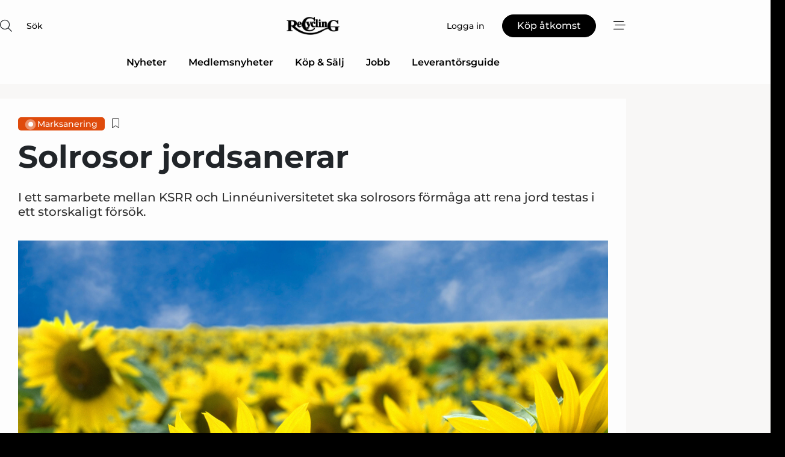

--- FILE ---
content_type: text/html;charset=UTF-8
request_url: https://www.recyclingnet.se/article/view/648973/solrosor_jordsanerar
body_size: 68706
content:
<?xml version="1.0" encoding="UTF-8"?>
<!DOCTYPE html>
<html xmlns="http://www.w3.org/1999/xhtml"><head id="j_idt2">
        <link rel="SHORTCUT ICON" href="https://f.nordiskemedier.dk/favicon/recyclingnet.ico" />
        <link rel="ICON" href="https://f.nordiskemedier.dk/favicon/recyclingnet.ico" type="image/x-icon" />
        <title>Solrosor jordsanerar</title><meta name="description" content="I ett samarbete mellan KSRR och Linnéuniversitetet ska solrosors förmåga att rena jord testas i ett storskaligt försök." />
        <meta http-equiv="X-UA-Compatible" content="IE=edge,chrome=1" />
        <meta http-equiv="content-type" content="text/html; charset=UTF-8" />
    <meta id="viewport" name="viewport" content="width=device-width, initial-scale=1" />
    <script>
        //<![CDATA[
        (function () {
            var width = window.innerWidth ||
                document.documentElement.clientWidth ||
                document.body.clientWidth;
            if (width >= 768) {
                document.getElementById("viewport").setAttribute("content", "width=1344");
            } else {
                document.getElementById("viewport").setAttribute("content", "width=device-width, initial-scale=1");
            }
        })();
        //]]>
    </script>
        <meta http-equiv="content-script-type" content="text/javascript" />
        <meta http-equiv="cache-control" content="no-cache" />
        <meta http-equiv="expires" content="0" />
        <meta http-equiv="pragma" content="no-cache" />
            <meta name="google-site-verification" content="1jqCKbAPUjVqWbFOSNYnpyUL6umHBxMpdYczurmEOac" />
        <script src="/js/vars.js?t=1768484348493" type="text/javascript"></script>
        <script src="/js/access.js?t=1768484348493" type="text/javascript"></script>
        <script>
            window.startupTimestamp = "1768484348493";
            window.contextPath = "";
            window.domain = "https://www.recyclingnet.se";
            window.fileDomain = "https://f.nordiskemedier.dk";
            window.hostId = 63;
            window.visitor = {};
            window.cvrRestApiAddress = "https://cvr-api.nordiskemedier.dk/resources";
            window.metaObject = {"industryName":"Recycling","authorInitials":"POL","pageType":"view-article","pageSize":1489,"pageAge":2514,"contentType":"view-article"};
            window.testMode = false;

            window.googleAnalytics = false;
            window.pendingScriptExecutions = [];
            window.enableCookieBot = new function () {};

            window.trackerEnabled = true; // TODO: replace with JsVarsServlet after merge
        </script>
    
    <script type="text/javascript" async="true">
        //<![CDATA[
        (function() {
            var host = window.location.hostname;
            var element = document.createElement('script');
            var firstScript = document.getElementsByTagName('script')[0];
            var url = 'https://cmp.inmobi.com'
                .concat('/choice/', 'h8eTMmqFZF-_K', '/', host, '/choice.js?tag_version=V3');
            var uspTries = 0;
            var uspTriesLimit = 3;
            element.async = true;
            element.type = 'text/javascript';
            element.src = url;

            // Not default InMobi code - make sure there is a script present
            // before inserting anything before it.
            if (firstScript) {
                firstScript.parentNode.insertBefore(element, firstScript);
            }

            function makeStub() {
                var TCF_LOCATOR_NAME = '__tcfapiLocator';
                var queue = [];
                var win = window;
                var cmpFrame;

                function addFrame() {
                    var doc = win.document;
                    var otherCMP = !!(win.frames[TCF_LOCATOR_NAME]);

                    if (!otherCMP) {
                        if (doc.body) {
                            var iframe = doc.createElement('iframe');

                            iframe.style.cssText = 'display:none';
                            iframe.name = TCF_LOCATOR_NAME;
                            doc.body.appendChild(iframe);
                        } else {
                            setTimeout(addFrame, 5);
                        }
                    }
                    return !otherCMP;
                }

                function tcfAPIHandler() {
                    var gdprApplies;
                    var args = arguments;

                    if (!args.length) {
                        return queue;
                    } else if (args[0] === 'setGdprApplies') {
                        if (
                            args.length > 3 &&
                            args[2] === 2 &&
                            typeof args[3] === 'boolean'
                        ) {
                            gdprApplies = args[3];
                            if (typeof args[2] === 'function') {
                                args[2]('set', true);
                            }
                        }
                    } else if (args[0] === 'ping') {
                        var retr = {
                            gdprApplies: gdprApplies,
                            cmpLoaded: false,
                            cmpStatus: 'stub'
                        };

                        if (typeof args[2] === 'function') {
                            args[2](retr);
                        }
                    } else {
                        if(args[0] === 'init' && typeof args[3] === 'object') {
                            args[3] = Object.assign(args[3], { tag_version: 'V3' });
                        }
                        queue.push(args);
                    }
                }

                function postMessageEventHandler(event) {
                    var msgIsString = typeof event.data === 'string';
                    var json = {};

                    try {
                        if (msgIsString) {
                            json = JSON.parse(event.data);
                        } else {
                            json = event.data;
                        }
                    } catch (ignore) {}

                    var payload = json.__tcfapiCall;

                    if (payload) {
                        window.__tcfapi(
                            payload.command,
                            payload.version,
                            function(retValue, success) {
                                var returnMsg = {
                                    __tcfapiReturn: {
                                        returnValue: retValue,
                                        success: success,
                                        callId: payload.callId
                                    }
                                };
                                if (msgIsString) {
                                    returnMsg = JSON.stringify(returnMsg);
                                }
                                if (event && event.source && event.source.postMessage) {
                                    event.source.postMessage(returnMsg, '*');
                                }
                            },
                            payload.parameter
                        );
                    }
                }

                while (win) {
                    try {
                        if (win.frames[TCF_LOCATOR_NAME]) {
                            cmpFrame = win;
                            break;
                        }
                    } catch (ignore) {}

                    if (win === window.top) {
                        break;
                    }
                    win = win.parent;
                }
                if (!cmpFrame) {
                    addFrame();
                    win.__tcfapi = tcfAPIHandler;
                    win.addEventListener('message', postMessageEventHandler, false);
                }
            };

            makeStub();

            function makeGppStub() {
                const CMP_ID = 10;
                const SUPPORTED_APIS = [
                    '2:tcfeuv2',
                    '6:uspv1',
                    '7:usnatv1',
                    '8:usca',
                    '9:usvav1',
                    '10:uscov1',
                    '11:usutv1',
                    '12:usctv1'
                ];

                window.__gpp_addFrame = function (n) {
                    if (!window.frames[n]) {
                        if (document.body) {
                            var i = document.createElement("iframe");
                            i.style.cssText = "display:none";
                            i.name = n;
                            document.body.appendChild(i);
                        } else {
                            window.setTimeout(window.__gpp_addFrame, 10, n);
                        }
                    }
                };
                window.__gpp_stub = function () {
                    var b = arguments;
                    __gpp.queue = __gpp.queue || [];
                    __gpp.events = __gpp.events || [];

                    if (!b.length || (b.length == 1 && b[0] == "queue")) {
                        return __gpp.queue;
                    }

                    if (b.length == 1 && b[0] == "events") {
                        return __gpp.events;
                    }

                    var cmd = b[0];
                    var clb = b.length > 1 ? b[1] : null;
                    var par = b.length > 2 ? b[2] : null;
                    if (cmd === "ping") {
                        clb(
                            {
                                gppVersion: "1.1", // must be “Version.Subversion”, current: “1.1”
                                cmpStatus: "stub", // possible values: stub, loading, loaded, error
                                cmpDisplayStatus: "hidden", // possible values: hidden, visible, disabled
                                signalStatus: "not ready", // possible values: not ready, ready
                                supportedAPIs: SUPPORTED_APIS, // list of supported APIs
                                cmpId: CMP_ID, // IAB assigned CMP ID, may be 0 during stub/loading
                                sectionList: [],
                                applicableSections: [-1],
                                gppString: "",
                                parsedSections: {},
                            },
                            true
                        );
                    } else if (cmd === "addEventListener") {
                        if (!("lastId" in __gpp)) {
                            __gpp.lastId = 0;
                        }
                        __gpp.lastId++;
                        var lnr = __gpp.lastId;
                        __gpp.events.push({
                            id: lnr,
                            callback: clb,
                            parameter: par,
                        });
                        clb(
                            {
                                eventName: "listenerRegistered",
                                listenerId: lnr, // Registered ID of the listener
                                data: true, // positive signal
                                pingData: {
                                    gppVersion: "1.1", // must be “Version.Subversion”, current: “1.1”
                                    cmpStatus: "stub", // possible values: stub, loading, loaded, error
                                    cmpDisplayStatus: "hidden", // possible values: hidden, visible, disabled
                                    signalStatus: "not ready", // possible values: not ready, ready
                                    supportedAPIs: SUPPORTED_APIS, // list of supported APIs
                                    cmpId: CMP_ID, // list of supported APIs
                                    sectionList: [],
                                    applicableSections: [-1],
                                    gppString: "",
                                    parsedSections: {},
                                },
                            },
                            true
                        );
                    } else if (cmd === "removeEventListener") {
                        var success = false;
                        for (var i = 0; i < __gpp.events.length; i++) {
                            if (__gpp.events[i].id == par) {
                                __gpp.events.splice(i, 1);
                                success = true;
                                break;
                            }
                        }
                        clb(
                            {
                                eventName: "listenerRemoved",
                                listenerId: par, // Registered ID of the listener
                                data: success, // status info
                                pingData: {
                                    gppVersion: "1.1", // must be “Version.Subversion”, current: “1.1”
                                    cmpStatus: "stub", // possible values: stub, loading, loaded, error
                                    cmpDisplayStatus: "hidden", // possible values: hidden, visible, disabled
                                    signalStatus: "not ready", // possible values: not ready, ready
                                    supportedAPIs: SUPPORTED_APIS, // list of supported APIs
                                    cmpId: CMP_ID, // CMP ID
                                    sectionList: [],
                                    applicableSections: [-1],
                                    gppString: "",
                                    parsedSections: {},
                                },
                            },
                            true
                        );
                    } else if (cmd === "hasSection") {
                        clb(false, true);
                    } else if (cmd === "getSection" || cmd === "getField") {
                        clb(null, true);
                    }
                    //queue all other commands
                    else {
                        __gpp.queue.push([].slice.apply(b));
                    }
                };
                window.__gpp_msghandler = function (event) {
                    var msgIsString = typeof event.data === "string";
                    try {
                        var json = msgIsString ? JSON.parse(event.data) : event.data;
                    } catch (e) {
                        var json = null;
                    }
                    if (typeof json === "object" && json !== null && "__gppCall" in json) {
                        var i = json.__gppCall;
                        window.__gpp(
                            i.command,
                            function (retValue, success) {
                                var returnMsg = {
                                    __gppReturn: {
                                        returnValue: retValue,
                                        success: success,
                                        callId: i.callId,
                                    },
                                };
                                event.source.postMessage(msgIsString ? JSON.stringify(returnMsg) : returnMsg, "*");
                            },
                            "parameter" in i ? i.parameter : null,
                            "version" in i ? i.version : "1.1"
                        );
                    }
                };
                if (!("__gpp" in window) || typeof window.__gpp !== "function") {
                    window.__gpp = window.__gpp_stub;
                    window.addEventListener("message", window.__gpp_msghandler, false);
                    window.__gpp_addFrame("__gppLocator");
                }
            };

            makeGppStub();

            var uspStubFunction = function() {
                var arg = arguments;
                if (typeof window.__uspapi !== uspStubFunction) {
                    setTimeout(function() {
                        if (typeof window.__uspapi !== 'undefined') {
                            window.__uspapi.apply(window.__uspapi, arg);
                        }
                    }, 500);
                }
            };

            var checkIfUspIsReady = function() {
                uspTries++;
                if (window.__uspapi === uspStubFunction && uspTries < uspTriesLimit) {
                    console.warn('USP is not accessible');
                } else {
                    clearInterval(uspInterval);
                }
            };

            if (typeof window.__uspapi === 'undefined') {
                window.__uspapi = uspStubFunction;
                var uspInterval = setInterval(checkIfUspIsReady, 6000);
            }
        })();
        //]]>
    </script><meta property="og:title" content="Solrosor jordsanerar" /><meta property="og:description" content="I ett samarbete mellan KSRR och Linnéuniversitetet ska solrosors förmåga att rena jord testas i ett storskaligt försök." /><meta property="og:type" content="article" /><meta property="og:url" content="https://www.recyclingnet.se/article/view/648973/solrosor_jordsanerar" /><meta property="og:image" content="https://f.nordiskemedier.dk/2ax776yspvsmzihb_900_473_q95.jpg" /><meta property="og:image:width" content="900" /><meta property="og:image:height" content="473" />
            <meta property="og:site_name" content="Recycling" /><meta name="twitter:card" content="summary" /><meta name="twitter:url" content="https://www.recyclingnet.se/article/view/648973/solrosor_jordsanerar" /><meta name="twitter:title" content="Solrosor jordsanerar" /><meta name="twitter:description" content="I ett samarbete mellan KSRR och Linnéuniversitetet ska solrosors förmåga att rena jord testas i ett storskaligt försök." /><meta name="twitter:image" content="https://f.nordiskemedier.dk/2ax776yspvsmzihb.jpg" />
            <script type="application/ld+json">
                {
                    "@context":"http://schema.org",
                    "@type":"NewsMediaOrganization",
                    "name":"Recycling",
                    "logo":{
                        "@type":"ImageObject",
                        "url":"https://f.nordiskemedier.dk/logo/portal/63.png"
                    },
                    "url":"https://www.recyclingnet.se",
                    "ethicsPolicy":"https://www.recyclingnet.se/privacy",
                    "sameAs":["https://www.linkedin.com/company/recyclingnet/"]
                }
            </script>
        <script src="/js/notbot.js?t=1768484348493" type="text/javascript"></script>

        <link href="https://f.nordiskemedier.dk/font/media.css" rel="stylesheet" />
        <link rel="stylesheet" href="https://f.nordiskemedier.dk/font-awesome/pro/6.6.0/css/all.min.css" />
        <link rel="stylesheet" href="https://f.nordiskemedier.dk/bootstrap/5.3.6/css/bootstrap.min.css" />
        <link rel="stylesheet" href="/css/default.css?t=1768484348493" type="text/css" />
        <script src="https://f.nordiskemedier.dk/jquery/jquery-3.6.0.min.js"></script>
        
        <script src="/js/jquery-ui.min.js"></script><script type="text/javascript" src="/javax.faces.resource/js/jquery.cookies.2.2.0.min.js.html?ln=portal-jsf&amp;t=17684843"></script>
        <script src="https://f.nordiskemedier.dk/bootstrap/5.3.6/js/bootstrap.bundle.min.js"></script>
        <script src="/js/default.js?t=1768484348493" type="text/javascript"></script>
        <script src="https://www.google.com/recaptcha/api.js?render=explicit&amp;hl=sv" type="text/javascript"></script>
                <script src="https://cdn.jsdelivr.net/npm/vue@2.7.14/dist/vue.min.js"></script>
                <script src="/dist/vue-components.umd.min.js?t=1768484348493" type="text/javascript"></script>
        
        <script src="https://f.nordiskemedier.dk/turnjs4/lib/turn.min.js" type="text/javascript"></script><!--[if lt IE 9]>
            <script src="https://f.nordiskemedier.dk/turnjs4/lib/turn.html4.min.js" type="text/javascript"></script><![endif]--><!--[if lt IE 9]>
                <script type="text/javascript">
                    window.location = "/browser-support.html";
                </script><![endif]-->
        <script src="https://cdn.jsdelivr.net/npm/ua-parser-js@0/dist/ua-parser.min.js"></script>
    <script type="text/javascript">
        window.enableGTM = function() {
            try {
                (function (w, d, s, l, i) {
                    w[l] = w[l] || [];
                    w[l].push({
                        'gtm.start':
                            new Date().getTime(), event: 'gtm.js'
                    });
                    var f = d.getElementsByTagName(s)[0],
                        j = d.createElement(s), dl = l != 'dataLayer' ? '&l=' + l : '';
                    j.async = true;
                    j.src =
                        'https://www.googletagmanager.com/gtm.js?id=' + i + dl;
                    f.parentNode.insertBefore(j, f);
                })(window, document, 'script', 'dataLayer', 'GTM-TF8BPJ5');
            } catch (err) {
                console.log(err);
            }
        };
    </script>
        

        
        <script src="/js/cookie-utilities.js"></script>
    <script type="text/javascript">
        var gaPageType = 'view-article';
        var gaContentType = 'view-article';
        var gaPageAge = 2514;
        var gaPageSize = 1489;
        var gaIndustryName = 'Recycling';
        
    </script>
    <script type="text/javascript">
        window.enableBanners = function () {
            try {
                window['banner-consent-is-ready'] = true;
                EventBus.broadcast("banner-consent-is-ready");
            } catch (err) {
                console.log(err);
            }
        };
    </script>
    <script type="text/javascript">
        //<![CDATA[
        (function () {
            var salespanelModuleEnabled = false;
            var quantCastModuleEnabled = true;
            var salespanelResolve, salespanelReject;
            window.salespanelPromise = new Promise((resolve, reject) => {
                // Check if Salespanel and QuantCast module is enabled for this host and check if the tag has loaded.
                if (!salespanelModuleEnabled || !quantCastModuleEnabled) {
                    resolve(false);
                }
                salespanelResolve = resolve;
                salespanelReject = reject;
            });

            // Reject just in case QuantCast module is enabled but variable is not initialized.
            if (typeof window.__tcfapi == "undefined") {
                salespanelReject("QuantCast error: __tcfapi is undefined");
                return;
            }

            // Listen for Quantcast events for changes to Salespanel consent.
            window.__tcfapi('addEventListener', 2, async function (tcData, success) {
                if (!success) {
                    salespanelReject("Salespanel error: Could not create event listener.");
                    return;
                }

                // the rest of this function is called when the page is loaded OR
                // - the user accepts / rejects / updates the consent terms
                // - the user dismisses the consent box by clicking the 'x'
                if (tcData.eventStatus !== 'tcloaded' && tcData.eventStatus !== 'useractioncomplete') {
                    return;
                }

                // Salespanel is managed by Google Tag Manager and is not inserted if the relevant consent is not given.
                // If consent is given, it returns true, otherwise false after 2,5 seconds.
                var loops = 0;
                while(!salespanelObjectLoaded() && loops < 5) {
                    await new Promise(resolve => setTimeout(resolve, 500));
                    loops += 1;
                }

                if (salespanelObjectLoaded()) {
                    // Set cookie.
                    allowTracking();
                    salespanelResolve(true);
                } else {
                    // Remove cookie.
                    rejectTracking();
                    // Salespanel did not load in time or was rejected by consent.
                    salespanelReject("Salespanel error: Not loaded.");
                }
            });

            function salespanelObjectLoaded() {
                return typeof $salespanel !== "undefined" && $salespanel.hasOwnProperty("push");
            }

            function allowTracking() {
                // Check if Salespanel tracking has already been allowed.
                if ($.cookies.get("track_uid") !== null) {
                    return;
                }

                try {
                    // Activate tracking when the visitor provides explicit consent.
                    // Place `track_uid` cookie.
                    $salespanel.push(["set", "tracking:allowTracking"]);
                } catch (e) {
                    salespanelReject("Salespanel error: Allow tracking failed.");
                }
            }

            function rejectTracking() {
                // Remove cookie if user removed Salespanel consent.
                // All created Salespanel events will now be un-identified.
                if ($.cookies.get("track_uid")) {
                    $.cookies.del("track_uid", {domain: '.recyclingnet.se'});
                }
            }
        })();
        //]]>
    </script>
    <script type="text/javascript">
        //<![CDATA[
        window.paywallScripts = {
            seenPaywall: async function (type) {
                // Wait for salespanel promise to be fulfilled (either loaded or not).
                const salespanelLoaded = await window.salespanelPromise.catch(() => {
                    // Salespanel didn't load if promise is rejected.
                    return false;
                });
                if (!salespanelLoaded) return;

                // Find previous amount of seen paywalls.
                await this.seenPaywallPromise().then(seenPaywalls => {
                    // Increment amount of seen paywall on visitor attribute.
                    this.setPaywallsAttribute(seenPaywalls);

                    // Create Meta/Facebook Pixel event notifying of a seen paywall.
                    if (seenPaywalls > 3) {
                        fbq('trackCustom', "Set paywall +3 gange");
                    }
                }).catch((message) => {
                    console.error(message);
                });

                // Create Salespanel event notifying of a seen paywall.
                this.sendPaywallEvent(type);
            },
            seenPaywallPromise: function () {
                return new Promise((resolve, reject) => {
                    try {
                        $salespanel.push(["get", "qualify:visitor", function (data) {
                            data.visitor_attributes.paywalls !== null ?
                                resolve(data.visitor_attributes.paywalls) :
                                resolve(0);
                        }]);
                    } catch (e) {
                        reject("Salespanel error: Get details failed.");
                    }
                });
            },
            setPaywallsAttribute: function (seenPaywalls) {
                try {
                    $salespanel.push(["set", "attributes:visitor", {
                        "paywalls": seenPaywalls + 1
                    }]);
                } catch (e) {
                    console.error("Salespanel error: Couldn't set attribute.");
                }
            },
            sendPaywallEvent: function (type) {
                try {
                    $salespanel.push(["set",
                        "activity:customActivity",
                        "website",
                        "Saw paywall",
                        type
                    ]);
                } catch (e) {
                    console.error("Salespanel error: Couldn't send custom activity.");
                }
            }
        }
        //]]>
    </script>
            <script type="text/javascript">
                (function (){
                    var is = [];
                    var impersonating = false;
                    if (!impersonating && window.visitor.person) {
                        is.push({
                            name: "person",
                            ref: window.visitor.person.id
                        });
                    }
                    if (!impersonating && window.visitor.recipient) {
                        is.push({
                            name: "recipient",
                            ref: window.visitor.recipient.id
                        });
                    }

                    var evtr;
                    var queue = [];
                    window.queueTrackerEvent = function (a, sn, sr, tn, tr) {
                        if (evtr) {
                            evtr(a, sn, sr, tn, tr, is);
                        } else {
                            queue.push({
                                a: a,
                                sn: sn,
                                sr: sr,
                                tn: tn,
                                tr: tr
                            })
                        }
                    };
                    window.addEventListener("onTrackerLoaded", function () {
                        evtr = window.createTracker("https://api.evtr.nordiskemedier.dk", "evtr");
                        while (queue.length) {
                            var ev = queue.splice(0, 1)[0];
                            if (ev) {
                                evtr(ev.a, ev.sn, ev.sr, ev.tn, ev.tr, is);
                            }
                        }
                    });
                })();
            </script>
            <script async="async" src="https://js.evtr.nordiskemedier.dk/_.js?t=1768484348493" type="text/javascript"></script>

        <script type="text/javascript">
            $(function() {
                $('.item').hover(
                function() { $(this).css('background-color', '#efefef').css('cursor', 'pointer') },
                function() { $(this).css('background-color', 'transparent').css('cursor', 'normal') }
            );
                $(".tt").tooltip();
            });
            function getTitle() {
                return document.title;
            }
            function getLocation() {
                return window.location;
            }
            function getUrl() {
                return window.location.href;
            }
            function confirmDelete(p) {
                var v = "\u00C4r du s\u00E4ker p\u00E5 att du vill radera \"{0}\"?";
                v = v.replace("{0}", p);
                return confirm(v);
            }
            function getVisitorEmail() {
                return "";
            }
            function getVisitorRememberInfo() {
                return true;
            }

            var ids = [];
            function messageFade() {
                $('.fade').fadeTo('slow', 0.3);
            }
            
            // Remove cookies that are no longer in use
            $(document).ready(function () {
                $.cookies.del("c1");
                $.cookies.del("c2");
                $.cookies.del("c3");
            });

            window.pushGTrackScript = function (f, cont) {
                window.pendingScriptExecutions.push({
                    callback: function () {
                        if (window.googleAnalytics) {
                            eval(f(cont));
                        }
                    },
                    context: cont
                });

            }
            $(window).on('load', function () {
                // if subscription is suspended change paywall message.
                if ($('#paywall-overlay') && window.visitor?.person?.suspended) {
                    $('#paywall-overlay .paywall-package').html("\u00C5tkomsten \u00E4r avst\u00E4ngd.");
                    $('#paywall-overlay .paywall-body-wrapper').html("Av s\u00E4kerhetssk\u00E4l \u00E4r ditt konto tillf\u00E4lligt avst\u00E4ngt.".replace('{0}', "abonnement@nordiskemedier.dk").replace('{1}', "abonnement@nordiskemedier.dk"));
                    $('.paywall-content-wrapper').addClass('warning');
                }
            });
        </script>
        <script type="text/javascript">
            //<![CDATA[
            function center(element) {
                var e=$(element);
                var w=e.width();
                var h=e.height();
                e.css("position","fixed").css("z-index","50000").css("top","50%").css("left","50%").css("margin-left","-"+(w/2)+"px").css("margin-top","-"+(h/2)+"px");
                e.draggable({
                    handle: $(element+"_handle")
                });
            }
            //]]>
        </script>

        
        <link rel="alternate" type="application/rss+xml" title="News RSS" href="https://www.recyclingnet.se/xml/rss2/articles" />
        <link rel="alternate" type="application/rss+xml" title="Advertisements RSS" href="https://www.recyclingnet.se/xml/rss2/advertisements?typeId=1&amp;typeId=2" />
        <link rel="alternate" type="application/rss+xml" title="Competences RSS" href="https://www.recyclingnet.se/xml/rss2/competences" />
        <link rel="alternate" type="application/rss+xml" title="Jobs RSS" href="https://www.recyclingnet.se/xml/rss2/jobs" />
        <link rel="alternate" type="application/rss+xml" title="Courses RSS" href="https://www.recyclingnet.se/xml/rss2/courses" />

        <script>
            window.adTracker = {
                slots: {},
                adsMeta: {},
                hoverState: {
                    currentSlotId: null,
                    lastChangeTs: 0
                },
                clickState: {
                    lastPointerDown: null,  // { slotId, ts }
                    clickHandled: false
                }
            };
        </script><script async="async" src="https://securepubads.g.doubleclick.net/tag/js/gpt.js"></script><script>window.googletag = window.googletag || {cmd: []};if (!window.__gptGlobalsInit) {  window.__gptGlobalsInit = true;  window.slotFallbackData = new Map();  window.__inViewPct = Object.create(null);  window.__lastRefreshAt = new Map();  window.__slotCooldownMs = new Map();  function __canRefresh(slot){    const id = slot.getSlotElementId();    const last = window.__lastRefreshAt.get(id) || 0;    const cd = window.__slotCooldownMs.get(id) || 30000;    return Date.now() - last >= cd;  }  function __markRefreshed(slot){ window.__lastRefreshAt.set(slot.getSlotElementId(), Date.now()); }function handleSlotRender(slotElementId) {    var labelId = 'label-' + slotElementId;    var labelEl = document.getElementById(labelId);    if (!labelEl) {        return;    }    labelEl.style.display = 'block';}function registerAdSlot(slotId) {    const slotEl = document.getElementById(slotId);    if (!slotEl) return;    const wrapper = slotEl;     wrapper.dataset.adSlotId = slotId;    if (!wrapper.style.position) {        wrapper.style.position = 'relative';    }    wrapper.addEventListener('mouseenter', function () {        window.adTracker.hoverState.currentSlotId = slotId;        window.adTracker.hoverState.lastChangeTs = Date.now();    });    wrapper.addEventListener('mouseleave', function () {        if (window.adTracker.hoverState.currentSlotId === slotId) {            window.adTracker.hoverState.currentSlotId = null;            window.adTracker.hoverState.lastChangeTs = Date.now();        }    });    window.adTracker.slots[slotId] = wrapper;}  googletag.cmd.push(function(){    googletag.pubads().addEventListener('slotVisibilityChanged', function(e){      window.__inViewPct[e.slot.getSlotElementId()] = e.inViewPercentage || 0;    });    googletag.pubads().addEventListener('impressionViewable', function(e){      const slot = e.slot;      const id = slot.getSlotElementId();      const wait = (window.__slotCooldownMs.get(id)||30000);      setTimeout(function(){        const pct = (window.__inViewPct && window.__inViewPct[id]) || 0;        if (pct >= 50 && __canRefresh(slot)) {          googletag.pubads().refresh([slot]);          __markRefreshed(slot);        }      }, wait);    });  });  window.fireWindowResizeEvent = window.fireWindowResizeEvent || function(){    try { window.dispatchEvent(new Event('resize')); } catch(e){}  };}googletag.cmd.push(function(){  window.__fallbackHandled = window.__fallbackHandled || new Set();  googletag.pubads().addEventListener('slotRenderEnded', function(event){    const adslotId = event.slot.getSlotElementId();    if (!event.isEmpty) { fireWindowResizeEvent();        handleSlotRender(adslotId);       window.adTracker.adsMeta[adslotId] = {       creativeId: event.creativeId,       lineItemId: event.lineItemId,       campaignId: event.campaignId,       size: event.size,       adUnitPath: event.slot.getAdUnitPath(),      };    registerAdSlot(adslotId);    return; }    if (!window.slotFallbackData || !window.slotFallbackData.has(adslotId)) { fireWindowResizeEvent(); return; }    if (window.__fallbackHandled.has(adslotId)) { fireWindowResizeEvent(); return; }    window.__fallbackHandled.add(adslotId);    const cfg = window.slotFallbackData.get(adslotId);    try { googletag.destroySlots([event.slot]); } catch(e) {}    requestAnimationFrame(function(){      const toArr = s => s.split('],').map(x=>JSON.parse(x.replace(/\s/g,'') + (x.endsWith(']')?'':']')));      const sizeArrayLarge  = cfg.sizesLarge  ? toArr(cfg.sizesLarge)  : [];      const sizeArraySmall  = cfg.sizesSmall  ? toArr(cfg.sizesSmall)  : [];      const sizeArrayMobile = cfg.sizesMobile ? toArr(cfg.sizesMobile) : [];      var mapping = googletag.sizeMapping()        .addSize([1588,0], sizeArrayLarge)        .addSize([768,0],  sizeArraySmall)        .addSize([0,0],    sizeArrayMobile).build();      var already = googletag.pubads().getSlots().some(s => s.getSlotElementId() === adslotId);      if (!already) {        var fb = googletag.defineSlot(cfg.fallbackAdUnitPath, cfg.sizes, adslotId)          .defineSizeMapping(mapping)          .addService(googletag.pubads());        if (cfg.refreshAdSlot === 'true') {          window.__slotCooldownMs && window.__slotCooldownMs.set(adslotId, Number(cfg.refreshInterval)||30000);        } else {          window.__slotCooldownMs && window.__slotCooldownMs.set(adslotId, 1440000);        }      }      setTimeout(function(){        try { googletag.display(adslotId); } catch(e) { console.warn('fallback display failed:', e); }        fireWindowResizeEvent();      }, 0);    });  });});googletag.cmd.push(function(){var mapping = googletag.sizeMapping().addSize([1588, 0], [[ 1568, 864]]).addSize([768, 0], [[ 980, 540]]).addSize([0, 0], [[ 300, 100]]).build();var adSlot = googletag.defineSlot('/98909716/Regular_Top/Recycling_SE', [[ 300, 100],[ 980, 540],[ 1568, 864]], 'regular-top-0').setTargeting('Industry', ['101']).defineSizeMapping(mapping).addService(googletag.pubads());window.__slotCooldownMs.set('regular-top-0', 20153);});googletag.cmd.push(function(){var mapping = googletag.sizeMapping().addSize([1588, 0], [[ 200, 200]]).addSize([768, 0], []).addSize([0, 0], []).build();var adSlot = googletag.defineSlot('/98909716/Regular_Side/Recycling_SE', [[ 200, 200]], 'regular-side-left-0').setTargeting('Industry', ['101']).defineSizeMapping(mapping).addService(googletag.pubads());window.__slotCooldownMs.set('regular-side-left-0', 21867);});googletag.cmd.push(function(){var mapping = googletag.sizeMapping().addSize([1588, 0], [[ 200, 200]]).addSize([768, 0], []).addSize([0, 0], []).build();var adSlot = googletag.defineSlot('/98909716/Regular_Side/Recycling_SE', [[ 200, 200]], 'regular-side-left-1').setTargeting('Industry', ['101']).defineSizeMapping(mapping).addService(googletag.pubads());window.__slotCooldownMs.set('regular-side-left-1', 20444);});googletag.cmd.push(function(){var mapping = googletag.sizeMapping().addSize([1588, 0], [[ 200, 200]]).addSize([768, 0], []).addSize([0, 0], []).build();var adSlot = googletag.defineSlot('/98909716/Regular_Side/Recycling_SE', [[ 200, 200]], 'regular-side-left-2').setTargeting('Industry', ['101']).defineSizeMapping(mapping).addService(googletag.pubads());window.__slotCooldownMs.set('regular-side-left-2', 20562);});googletag.cmd.push(function(){var mapping = googletag.sizeMapping().addSize([1588, 0], [[ 200, 200]]).addSize([768, 0], []).addSize([0, 0], []).build();var adSlot = googletag.defineSlot('/98909716/Regular_Side/Recycling_SE', [[ 200, 200]], 'regular-side-left-3').setTargeting('Industry', ['101']).defineSizeMapping(mapping).addService(googletag.pubads());window.__slotCooldownMs.set('regular-side-left-3', 21463);});googletag.cmd.push(function(){var mapping = googletag.sizeMapping().addSize([1588, 0], [[ 200, 200]]).addSize([768, 0], []).addSize([0, 0], []).build();var adSlot = googletag.defineSlot('/98909716/Regular_Side/Recycling_SE', [[ 200, 200]], 'regular-side-left-4').setTargeting('Industry', ['101']).defineSizeMapping(mapping).addService(googletag.pubads());window.__slotCooldownMs.set('regular-side-left-4', 20147);});googletag.cmd.push(function(){var mapping = googletag.sizeMapping().addSize([1588, 0], [[ 200, 200]]).addSize([768, 0], []).addSize([0, 0], []).build();var adSlot = googletag.defineSlot('/98909716/Regular_Side/Recycling_SE', [[ 200, 200]], 'regular-side-left-5').setTargeting('Industry', ['101']).defineSizeMapping(mapping).addService(googletag.pubads());window.__slotCooldownMs.set('regular-side-left-5', 20417);});googletag.cmd.push(function(){var mapping = googletag.sizeMapping().addSize([1588, 0], [[ 980, 250]]).addSize([768, 0], [[ 980, 250]]).addSize([0, 0], [[ 300, 100]]).build();var adSlot = googletag.defineSlot('/98909716/Regular_Takeover/Recycling_SE', [[ 300, 100],[ 980, 250]], 'regular-takeover-above-article-0').setTargeting('Industry', ['101']).defineSizeMapping(mapping).addService(googletag.pubads());window.__slotCooldownMs.set('regular-takeover-above-article-0', 21077);});googletag.cmd.push(function(){var mapping = googletag.sizeMapping().addSize([1588, 0], []).addSize([768, 0], []).addSize([0, 0], [[ 300, 250]]).build();var adSlot = googletag.defineSlot('/98909716/Regular_Campaign/Recycling_SE', [[ 300, 250]], 'regular-campaign-article-1-0').setTargeting('Industry', ['101']).defineSizeMapping(mapping).addService(googletag.pubads());window.__slotCooldownMs.set('regular-campaign-article-1-0', 20640);});googletag.cmd.push(function(){var mapping = googletag.sizeMapping().addSize([1588, 0], []).addSize([768, 0], []).addSize([0, 0], [[ 300, 250]]).build();var adSlot = googletag.defineSlot('/98909716/Regular_Campaign/Recycling_SE', [[ 300, 250]], 'regular-campaign-article-2-0').setTargeting('Industry', ['101']).defineSizeMapping(mapping).addService(googletag.pubads());window.__slotCooldownMs.set('regular-campaign-article-2-0', 21230);});googletag.cmd.push(function(){var mapping = googletag.sizeMapping().addSize([1588, 0], []).addSize([768, 0], []).addSize([0, 0], [[ 125, 125]]).build();var adSlot = googletag.defineSlot('/98909716/Regular_Side/Recycling_SE', [[ 125, 125]], 'regular-side-mobile-row-1-1-0').setTargeting('Industry', ['101']).defineSizeMapping(mapping).addService(googletag.pubads());window.__slotCooldownMs.set('regular-side-mobile-row-1-1-0', 21227);});googletag.cmd.push(function(){var mapping = googletag.sizeMapping().addSize([1588, 0], []).addSize([768, 0], []).addSize([0, 0], [[ 125, 125]]).build();var adSlot = googletag.defineSlot('/98909716/Regular_Side/Recycling_SE', [[ 125, 125]], 'regular-side-mobile-row-1-2-0').setTargeting('Industry', ['101']).defineSizeMapping(mapping).addService(googletag.pubads());window.__slotCooldownMs.set('regular-side-mobile-row-1-2-0', 21584);});googletag.cmd.push(function(){var mapping = googletag.sizeMapping().addSize([1588, 0], []).addSize([768, 0], []).addSize([0, 0], [[ 125, 125]]).build();var adSlot = googletag.defineSlot('/98909716/Regular_Side/Recycling_SE', [[ 125, 125]], 'regular-side-mobile-row-1-3-0').setTargeting('Industry', ['101']).defineSizeMapping(mapping).addService(googletag.pubads());window.__slotCooldownMs.set('regular-side-mobile-row-1-3-0', 21756);});googletag.cmd.push(function(){var mapping = googletag.sizeMapping().addSize([1588, 0], []).addSize([768, 0], []).addSize([0, 0], [[ 125, 125]]).build();var adSlot = googletag.defineSlot('/98909716/Regular_Side/Recycling_SE', [[ 125, 125]], 'regular-side-mobile-row-1-4-0').setTargeting('Industry', ['101']).defineSizeMapping(mapping).addService(googletag.pubads());window.__slotCooldownMs.set('regular-side-mobile-row-1-4-0', 20783);});googletag.cmd.push(function(){var mapping = googletag.sizeMapping().addSize([1588, 0], []).addSize([768, 0], []).addSize([0, 0], [[ 300, 250]]).build();var adSlot = googletag.defineSlot('/98909716/Regular_Campaign/Recycling_SE', [[ 300, 250]], 'regular-campaign-article-3-0').setTargeting('Industry', ['101']).defineSizeMapping(mapping).addService(googletag.pubads());window.__slotCooldownMs.set('regular-campaign-article-3-0', 20785);});googletag.cmd.push(function(){var mapping = googletag.sizeMapping().addSize([1588, 0], []).addSize([768, 0], []).addSize([0, 0], [[ 300, 250]]).build();var adSlot = googletag.defineSlot('/98909716/Regular_Campaign/Recycling_SE', [[ 300, 250]], 'regular-campaign-article-4-0').setTargeting('Industry', ['101']).defineSizeMapping(mapping).addService(googletag.pubads());window.__slotCooldownMs.set('regular-campaign-article-4-0', 20845);});googletag.cmd.push(function(){var mapping = googletag.sizeMapping().addSize([1588, 0], [[ 300, 250]]).addSize([768, 0], [[ 300, 250]]).addSize([0, 0], []).build();var adSlot = googletag.defineSlot('/98909716/Regular_Campaign/Recycling_SE', [[ 300, 250]], 'regular-campaign-article-0').setTargeting('Industry', ['101']).defineSizeMapping(mapping).addService(googletag.pubads());window.__slotCooldownMs.set('regular-campaign-article-0', 21860);});googletag.cmd.push(function(){var mapping = googletag.sizeMapping().addSize([1588, 0], [[ 300, 250]]).addSize([768, 0], [[ 300, 250]]).addSize([0, 0], []).build();var adSlot = googletag.defineSlot('/98909716/Regular_Campaign/Recycling_SE', [[ 300, 250]], 'regular-campaign-article-1').setTargeting('Industry', ['101']).defineSizeMapping(mapping).addService(googletag.pubads());window.__slotCooldownMs.set('regular-campaign-article-1', 21715);});googletag.cmd.push(function(){var mapping = googletag.sizeMapping().addSize([1588, 0], [[ 300, 250]]).addSize([768, 0], [[ 300, 250]]).addSize([0, 0], []).build();var adSlot = googletag.defineSlot('/98909716/Regular_Campaign/Recycling_SE', [[ 300, 250]], 'regular-campaign-article-2').setTargeting('Industry', ['101']).defineSizeMapping(mapping).addService(googletag.pubads());window.__slotCooldownMs.set('regular-campaign-article-2', 21022);});googletag.cmd.push(function(){var mapping = googletag.sizeMapping().addSize([1588, 0], [[ 300, 250]]).addSize([768, 0], [[ 300, 250]]).addSize([0, 0], []).build();var adSlot = googletag.defineSlot('/98909716/Regular_Campaign/Recycling_SE', [[ 300, 250]], 'regular-campaign-article-3').setTargeting('Industry', ['101']).defineSizeMapping(mapping).addService(googletag.pubads());window.__slotCooldownMs.set('regular-campaign-article-3', 21440);});googletag.cmd.push(function(){var mapping = googletag.sizeMapping().addSize([1588, 0], [[ 980, 250]]).addSize([768, 0], [[ 980, 250]]).addSize([0, 0], [[ 300, 100]]).build();var adSlot = googletag.defineSlot('/98909716/Regular_Takeover/Recycling_SE', [[ 300, 100],[ 980, 250]], 'regular-takeover-below-article-0').setTargeting('Industry', ['101']).defineSizeMapping(mapping).addService(googletag.pubads());window.__slotCooldownMs.set('regular-takeover-below-article-0', 20941);});googletag.cmd.push(function(){var mapping = googletag.sizeMapping().addSize([1588, 0], []).addSize([768, 0], []).addSize([0, 0], [[ 125, 125]]).build();var adSlot = googletag.defineSlot('/98909716/Regular_Side/Recycling_SE', [[ 125, 125]], 'regular-side-mobile-row-2-1-0').setTargeting('Industry', ['101']).defineSizeMapping(mapping).addService(googletag.pubads());window.__slotCooldownMs.set('regular-side-mobile-row-2-1-0', 20221);});googletag.cmd.push(function(){var mapping = googletag.sizeMapping().addSize([1588, 0], []).addSize([768, 0], []).addSize([0, 0], [[ 125, 125]]).build();var adSlot = googletag.defineSlot('/98909716/Regular_Side/Recycling_SE', [[ 125, 125]], 'regular-side-mobile-row-2-2-0').setTargeting('Industry', ['101']).defineSizeMapping(mapping).addService(googletag.pubads());window.__slotCooldownMs.set('regular-side-mobile-row-2-2-0', 21538);});googletag.cmd.push(function(){var mapping = googletag.sizeMapping().addSize([1588, 0], []).addSize([768, 0], []).addSize([0, 0], [[ 125, 125]]).build();var adSlot = googletag.defineSlot('/98909716/Regular_Side/Recycling_SE', [[ 125, 125]], 'regular-side-mobile-row-2-3-0').setTargeting('Industry', ['101']).defineSizeMapping(mapping).addService(googletag.pubads());window.__slotCooldownMs.set('regular-side-mobile-row-2-3-0', 21361);});googletag.cmd.push(function(){var mapping = googletag.sizeMapping().addSize([1588, 0], []).addSize([768, 0], []).addSize([0, 0], [[ 125, 125]]).build();var adSlot = googletag.defineSlot('/98909716/Regular_Side/Recycling_SE', [[ 125, 125]], 'regular-side-mobile-row-2-4-0').setTargeting('Industry', ['101']).defineSizeMapping(mapping).addService(googletag.pubads());window.__slotCooldownMs.set('regular-side-mobile-row-2-4-0', 20785);});googletag.cmd.push(function(){var mapping = googletag.sizeMapping().addSize([1588, 0], []).addSize([768, 0], []).addSize([0, 0], [[ 125, 125]]).build();var adSlot = googletag.defineSlot('/98909716/Regular_Side/Recycling_SE', [[ 125, 125]], 'regular-side-mobile-row-3-1-0').setTargeting('Industry', ['101']).defineSizeMapping(mapping).addService(googletag.pubads());window.__slotCooldownMs.set('regular-side-mobile-row-3-1-0', 20927);});googletag.cmd.push(function(){var mapping = googletag.sizeMapping().addSize([1588, 0], []).addSize([768, 0], []).addSize([0, 0], [[ 125, 125]]).build();var adSlot = googletag.defineSlot('/98909716/Regular_Side/Recycling_SE', [[ 125, 125]], 'regular-side-mobile-row-3-2-0').setTargeting('Industry', ['101']).defineSizeMapping(mapping).addService(googletag.pubads());window.__slotCooldownMs.set('regular-side-mobile-row-3-2-0', 20833);});googletag.cmd.push(function(){var mapping = googletag.sizeMapping().addSize([1588, 0], []).addSize([768, 0], []).addSize([0, 0], [[ 125, 125]]).build();var adSlot = googletag.defineSlot('/98909716/Regular_Side/Recycling_SE', [[ 125, 125]], 'regular-side-mobile-row-3-3-0').setTargeting('Industry', ['101']).defineSizeMapping(mapping).addService(googletag.pubads());window.__slotCooldownMs.set('regular-side-mobile-row-3-3-0', 20102);});googletag.cmd.push(function(){var mapping = googletag.sizeMapping().addSize([1588, 0], []).addSize([768, 0], []).addSize([0, 0], [[ 125, 125]]).build();var adSlot = googletag.defineSlot('/98909716/Regular_Side/Recycling_SE', [[ 125, 125]], 'regular-side-mobile-row-3-4-0').setTargeting('Industry', ['101']).defineSizeMapping(mapping).addService(googletag.pubads());window.__slotCooldownMs.set('regular-side-mobile-row-3-4-0', 21560);});googletag.cmd.push(function(){var mapping = googletag.sizeMapping().addSize([1588, 0], [[ 200, 200]]).addSize([768, 0], []).addSize([0, 0], []).build();var adSlot = googletag.defineSlot('/98909716/Regular_Side/Recycling_SE', [[ 200, 200]], 'regular-side-right-large-0').setTargeting('Industry', ['101']).defineSizeMapping(mapping).addService(googletag.pubads());window.__slotCooldownMs.set('regular-side-right-large-0', 20371);});googletag.cmd.push(function(){var mapping = googletag.sizeMapping().addSize([1588, 0], [[ 200, 200]]).addSize([768, 0], []).addSize([0, 0], []).build();var adSlot = googletag.defineSlot('/98909716/Regular_Side/Recycling_SE', [[ 200, 200]], 'regular-side-right-large-1').setTargeting('Industry', ['101']).defineSizeMapping(mapping).addService(googletag.pubads());window.__slotCooldownMs.set('regular-side-right-large-1', 20088);});googletag.cmd.push(function(){var mapping = googletag.sizeMapping().addSize([1588, 0], [[ 200, 200]]).addSize([768, 0], []).addSize([0, 0], []).build();var adSlot = googletag.defineSlot('/98909716/Regular_Side/Recycling_SE', [[ 200, 200]], 'regular-side-right-large-2').setTargeting('Industry', ['101']).defineSizeMapping(mapping).addService(googletag.pubads());window.__slotCooldownMs.set('regular-side-right-large-2', 21117);});googletag.cmd.push(function(){var mapping = googletag.sizeMapping().addSize([1588, 0], [[ 200, 200]]).addSize([768, 0], []).addSize([0, 0], []).build();var adSlot = googletag.defineSlot('/98909716/Regular_Side/Recycling_SE', [[ 200, 200]], 'regular-side-right-large-3').setTargeting('Industry', ['101']).defineSizeMapping(mapping).addService(googletag.pubads());window.__slotCooldownMs.set('regular-side-right-large-3', 21309);});googletag.cmd.push(function(){var mapping = googletag.sizeMapping().addSize([1588, 0], [[ 200, 200]]).addSize([768, 0], []).addSize([0, 0], []).build();var adSlot = googletag.defineSlot('/98909716/Regular_Side/Recycling_SE', [[ 200, 200]], 'regular-side-right-large-4').setTargeting('Industry', ['101']).defineSizeMapping(mapping).addService(googletag.pubads());window.__slotCooldownMs.set('regular-side-right-large-4', 20391);});googletag.cmd.push(function(){var mapping = googletag.sizeMapping().addSize([1588, 0], [[ 200, 200]]).addSize([768, 0], []).addSize([0, 0], []).build();var adSlot = googletag.defineSlot('/98909716/Regular_Side/Recycling_SE', [[ 200, 200]], 'regular-side-right-large-5').setTargeting('Industry', ['101']).defineSizeMapping(mapping).addService(googletag.pubads());window.__slotCooldownMs.set('regular-side-right-large-5', 20125);});googletag.cmd.push(function(){var mapping = googletag.sizeMapping().addSize([1588, 0], []).addSize([768, 0], [[ 200, 200]]).addSize([0, 0], []).build();var adSlot = googletag.defineSlot('/98909716/Regular_Side/Recycling_SE', [[ 200, 200]], 'regular-side-right-small-0').setTargeting('Industry', ['101']).defineSizeMapping(mapping).addService(googletag.pubads());window.__slotCooldownMs.set('regular-side-right-small-0', 20474);});googletag.cmd.push(function(){var mapping = googletag.sizeMapping().addSize([1588, 0], []).addSize([768, 0], [[ 200, 200]]).addSize([0, 0], []).build();var adSlot = googletag.defineSlot('/98909716/Regular_Side/Recycling_SE', [[ 200, 200]], 'regular-side-right-small-1').setTargeting('Industry', ['101']).defineSizeMapping(mapping).addService(googletag.pubads());window.__slotCooldownMs.set('regular-side-right-small-1', 20351);});googletag.cmd.push(function(){var mapping = googletag.sizeMapping().addSize([1588, 0], []).addSize([768, 0], [[ 200, 200]]).addSize([0, 0], []).build();var adSlot = googletag.defineSlot('/98909716/Regular_Side/Recycling_SE', [[ 200, 200]], 'regular-side-right-small-2').setTargeting('Industry', ['101']).defineSizeMapping(mapping).addService(googletag.pubads());window.__slotCooldownMs.set('regular-side-right-small-2', 21889);});googletag.cmd.push(function(){var mapping = googletag.sizeMapping().addSize([1588, 0], []).addSize([768, 0], [[ 200, 200]]).addSize([0, 0], []).build();var adSlot = googletag.defineSlot('/98909716/Regular_Side/Recycling_SE', [[ 200, 200]], 'regular-side-right-small-3').setTargeting('Industry', ['101']).defineSizeMapping(mapping).addService(googletag.pubads());window.__slotCooldownMs.set('regular-side-right-small-3', 21571);});googletag.cmd.push(function(){var mapping = googletag.sizeMapping().addSize([1588, 0], []).addSize([768, 0], [[ 200, 200]]).addSize([0, 0], []).build();var adSlot = googletag.defineSlot('/98909716/Regular_Side/Recycling_SE', [[ 200, 200]], 'regular-side-right-small-4').setTargeting('Industry', ['101']).defineSizeMapping(mapping).addService(googletag.pubads());window.__slotCooldownMs.set('regular-side-right-small-4', 21155);});googletag.cmd.push(function(){var mapping = googletag.sizeMapping().addSize([1588, 0], []).addSize([768, 0], [[ 200, 200]]).addSize([0, 0], []).build();var adSlot = googletag.defineSlot('/98909716/Regular_Side/Recycling_SE', [[ 200, 200]], 'regular-side-right-small-5').setTargeting('Industry', ['101']).defineSizeMapping(mapping).addService(googletag.pubads());window.__slotCooldownMs.set('regular-side-right-small-5', 21553);});googletag.cmd.push(function(){var mapping = googletag.sizeMapping().addSize([1588, 0], []).addSize([768, 0], [[ 200, 200]]).addSize([0, 0], []).build();var adSlot = googletag.defineSlot('/98909716/Regular_Side/Recycling_SE', [[ 200, 200]], 'regular-side-right-small-6').setTargeting('Industry', ['101']).defineSizeMapping(mapping).addService(googletag.pubads());window.__slotCooldownMs.set('regular-side-right-small-6', 21755);});googletag.cmd.push(function(){var mapping = googletag.sizeMapping().addSize([1588, 0], []).addSize([768, 0], [[ 200, 200]]).addSize([0, 0], []).build();var adSlot = googletag.defineSlot('/98909716/Regular_Side/Recycling_SE', [[ 200, 200]], 'regular-side-right-small-7').setTargeting('Industry', ['101']).defineSizeMapping(mapping).addService(googletag.pubads());window.__slotCooldownMs.set('regular-side-right-small-7', 21716);});googletag.cmd.push(function(){var mapping = googletag.sizeMapping().addSize([1588, 0], []).addSize([768, 0], [[ 200, 200]]).addSize([0, 0], []).build();var adSlot = googletag.defineSlot('/98909716/Regular_Side/Recycling_SE', [[ 200, 200]], 'regular-side-right-small-8').setTargeting('Industry', ['101']).defineSizeMapping(mapping).addService(googletag.pubads());window.__slotCooldownMs.set('regular-side-right-small-8', 20543);});googletag.cmd.push(function(){var mapping = googletag.sizeMapping().addSize([1588, 0], []).addSize([768, 0], [[ 200, 200]]).addSize([0, 0], []).build();var adSlot = googletag.defineSlot('/98909716/Regular_Side/Recycling_SE', [[ 200, 200]], 'regular-side-right-small-9').setTargeting('Industry', ['101']).defineSizeMapping(mapping).addService(googletag.pubads());window.__slotCooldownMs.set('regular-side-right-small-9', 20914);});googletag.cmd.push(function(){var mapping = googletag.sizeMapping().addSize([1588, 0], []).addSize([768, 0], [[ 200, 200]]).addSize([0, 0], []).build();var adSlot = googletag.defineSlot('/98909716/Regular_Side/Recycling_SE', [[ 200, 200]], 'regular-side-right-small-10').setTargeting('Industry', ['101']).defineSizeMapping(mapping).addService(googletag.pubads());window.__slotCooldownMs.set('regular-side-right-small-10', 21123);});googletag.cmd.push(function(){var mapping = googletag.sizeMapping().addSize([1588, 0], []).addSize([768, 0], [[ 200, 200]]).addSize([0, 0], []).build();var adSlot = googletag.defineSlot('/98909716/Regular_Side/Recycling_SE', [[ 200, 200]], 'regular-side-right-small-11').setTargeting('Industry', ['101']).defineSizeMapping(mapping).addService(googletag.pubads());window.__slotCooldownMs.set('regular-side-right-small-11', 21781);});googletag.cmd.push(function(){  googletag.pubads().enableSingleRequest();  googletag.pubads().collapseEmptyDivs();  googletag.enableServices();});</script></head><body>
            <script src="/js/cookie-consent.js"></script>

        <div style="display:none;">
            <a href="/void/index.html" rel="nofollow">23948sdkhjf</a>
        </div>
        <i id="media-width-detection" style="display: none">
            
            <i class="d-md-none xs"></i>
            <i class="d-none d-md-inline lg"></i>
        </i>
            
            <noscript><iframe src="https://www.googletagmanager.com/ns.html?id=GTM-TF8BPJ5" height="0" width="0" style="display:none;visibility:hidden"></iframe></noscript>
        <div class="remodal-bg">
        <header id="main-header" v-cloak="" class="unprintable">
            <nav>
                <div>
                    <global-search-icon></global-search-icon>
                </div>
                <div>
                    <a href="/" class="logo">
                        <img src="https://f.nordiskemedier.dk/logo/portal/63.png" alt="Recycling" />
                    </a>
                </div>
                <div>
                    <button v-if="window.visitor.person" v-on:click.prevent="open(personMenu)" class="btn btn-link btn-log-in px-0">
                        <i class="fa-light fa-user d-sm-none"></i>
                        <span class="d-none d-sm-inline">Mitt konto</span>
                    </button>
                    <button v-else="" v-on:click.prevent="open(topMenu)" class="btn btn-link btn-log-in px-0">
                        <i class="fa-light fa-user d-sm-none"></i>
                        <span class="d-none d-sm-inline">Logga in</span>
                    </button>
                    <button v-if="(window.visitor.ipAccess &amp;&amp; !window.visitor.ipAccess.disable &amp;&amp; window.visitor.ipAccess.corporateClient) || (window.visitor.person &amp;&amp; window.visitor.corporateClient)" v-on:click.prevent="open(ipAccessMenu)" class="btn btn-link btn-ip-access px-0">
                        <span class="d-flex" v-if="window.visitor.corporateClient &amp;&amp; window.visitor.person &amp;&amp; window.visitor.person.companiesWhereAdmin &amp;&amp; window.visitor.person.companiesWhereAdmin.length == 1">
                            <i class="fa-light fa-lock-open me-1"></i><span class="short-name">{{ truncateString(window.visitor.corporateClient.name, 12) }}</span><span class="long-name">{{ truncateString(window.visitor.corporateClient.name, 20) }}</span>
                        </span>
                        <span class="d-flex" v-else-if="window.visitor.corporateClient &amp;&amp; window.visitor.person &amp;&amp; window.visitor.person.companiesWhereAdmin &amp;&amp; window.visitor.person.companiesWhereAdmin.length &gt; 1">
                            <i class="fa-light fa-lock-open me-1"></i><span class="short-name">{{ truncateString("Företagslösning", 12) }}</span><span class="long-name">{{ truncateString("Företagslösning", 20) }}</span>
                        </span>
                        <span class="d-flex" v-else-if="window.visitor.ipAccess &amp;&amp; !window.visitor.ipAccess.disable &amp;&amp; window.visitor.ipAccess.corporateClient">
                            <i class="fa-light fa-lock-open me-1"></i><span class="short-name">{{ truncateString(window.visitor.ipAccess.corporateClient.name, 12) }}</span><span class="long-name">{{ truncateString(window.visitor.ipAccess.corporateClient.name, 20) }}</span>
                        </span>
                        <span class="d-flex" v-else="">
                            <i class="fa-light fa-lock-open me-1"></i><span class="short-name">{{ truncateString(window.visitor.corporateClient.name, 12) }}</span><span class="long-name">{{ truncateString(window.visitor.corporateClient.name, 20) }}</span>
                        </span>
                    </button>
                    <template v-else=""><a id="j_idt106:j_idt108" href="/products/subscription.html" style="" class="btn btn-primary" target="">
                            <span class="d-inline d-sm-none">Köp</span>
                            <span class="d-none d-sm-inline">Köp åtkomst</span></a>
                    </template>
                    <button v-on:click.prevent="open(rightMenu)" class="btn btn-link btn-bars px-0 d-inline-flex">
                        <i class="fa-light fa-bars-staggered"></i>
                    </button>
                </div>
            </nav>
            <div v-on:click.self="close" class="menu-container menu-top" v-bind:class="getStyleClass(topMenu)">
                <div>
                    <menu-log-in v-bind:sign-up-link="signUpLink" v-on:close="close"></menu-log-in>
                </div>
            </div>
            <div v-on:click.self="close" class="menu-container menu-right" v-bind:class="getStyleClass(rightMenu)">
                <div>
                    <div style="align-items: center;" class="d-flex justify-content-end">
                        <button v-if="window.visitor.person" v-on:click.prevent="open(personMenu)" class="btn btn-link btn-log-in px-0">
                            Mitt konto
                        </button>
                        <button v-else="" v-on:click.prevent="open(topMenu)" class="btn btn-link btn-log-in px-0">
                            <i class="fa-light fa-user d-sm-none"></i>
                            <span class="d-none d-sm-inline">Logga in</span>
                        </button>
                        <button v-if="(window.visitor.ipAccess &amp;&amp; !window.visitor.ipAccess.disable &amp;&amp; window.visitor.ipAccess.corporateClient) || (window.visitor.person &amp;&amp; window.visitor.corporateClient)" v-on:click.prevent="open(ipAccessMenu)" class="btn btn-link btn-ip-access px-0 mx-4">
                            <span class="d-flex" v-if="window.visitor.corporateClient &amp;&amp; window.visitor.person &amp;&amp; window.visitor.person.companiesWhereAdmin &amp;&amp; window.visitor.person.companiesWhereAdmin.length == 1">
                                <i class="fa-light fa-lock-open me-1"></i><span class="short-name">{{ truncateString(window.visitor.corporateClient.name, 12) }}</span><span class="long-name">{{ truncateString(window.visitor.corporateClient.name, 20) }}</span>
                            </span>
                            <span class="d-flex" v-else-if="window.visitor.corporateClient &amp;&amp; window.visitor.person &amp;&amp; window.visitor.person.companiesWhereAdmin &amp;&amp; window.visitor.person.companiesWhereAdmin.length &gt; 1">
                                <i class="fa-light fa-lock-open me-1"></i><span class="short-name">{{ truncateString("Företagslösning", 12) }}</span><span class="long-name">{{ truncateString("Företagslösning", 20) }}</span>
                            </span>
                            <span class="d-flex" v-else-if="window.visitor.ipAccess &amp;&amp; !window.visitor.ipAccess.disable &amp;&amp; window.visitor.ipAccess.corporateClient">
                                <i class="fa-light fa-lock-open me-1"></i><span class="short-name">{{ truncateString(window.visitor.ipAccess.corporateClient.name, 12) }}</span><span class="long-name">{{ truncateString(window.visitor.ipAccess.corporateClient.name, 20) }}</span>
                            </span>
                            <span class="d-flex" v-else="">
                                <i class="fa-light fa-lock-open me-1"></i><span class="short-name">{{ truncateString(window.visitor.corporateClient.name, 12) }}</span><span class="long-name">{{ truncateString(window.visitor.corporateClient.name, 20) }}</span>
                            </span>
                        </button>
                        <template v-else=""><a id="j_idt110:j_idt112" href="/products/subscription.html" style="" class="btn btn-primary mx-4" target="">
                                <span class="d-inline d-sm-none">Köp</span>
                                <span class="d-none d-sm-inline">Köp åtkomst</span></a>
                        </template>
                        <button v-on:click.prevent="close" class="btn btn-link btn-x px-0 d-inline-flex">
                            <i class="fa-light fa-xmark-large"></i>
                        </button>
                    </div>
                    <div class="mt-5 mb-4">
                        <global-search-input></global-search-input>
                    </div>
                    <ul class="primary-menu">
                        <li v-for="(option, i) in mainOptions" v-bind:key="i" v-bind:class="{'open': unfolded == i}">
                            <a v-if="option.target" v-bind:href="option.target" v-bind:target="option.external ? '_blank' : ''">{{ option.name }}</a>
                            <template v-else-if="option.children">
                                <a href="#" v-on:click.prevent="unfolded = unfolded != i ? i : null">{{ option.name }}<i class="fa-light" v-bind:class="{'fa-chevron-down': unfolded != i, 'fa-chevron-up': unfolded == i}"></i></a>
                                <ul>
                                    <li v-for="(child, j) in option.children" v-bind:key="j">
                                        <a v-bind:href="child.target" v-bind:target="child.external ? '_blank' : ''">{{ child.name }}</a>
                                    </li>
                                </ul>
                            </template>
                        </li>
                    </ul>
                    <ul class="secondary-menu">
                            <li>
                                <a href="/epages/archive.html">
                                    <i class="fa-light fa-newspaper"></i>E-tidning
                                </a>
                            </li>
                        <li>
                            <a href="/newsletter/subscribe.html"><i class="fa-light fa-envelope"></i>Registrera nyhetsbrev</a>
                        </li>
                        <li>
                            <a href="/bookmark"><i class="fa-light fa-bookmark"></i>Min läslista</a>
                        </li>
                    </ul>
                    <ul v-if="mainSecondaryOptions &amp;&amp; mainSecondaryOptions.length" class="secondary-menu">
                        <li v-for="(option, i) in mainSecondaryOptions" v-bind:key="i">
                            <a v-if="option.target" v-bind:href="option.target" v-bind:target="option.external ? '_blank' : ''">{{ option.name }}</a>
                            <template v-else-if="option.children">
                                <span>{{ option.name }}</span>
                                <ul>
                                    <li v-for="(child, j) in option.children" v-bind:key="j">
                                        <a v-bind:href="child.target" v-bind:target="child.external ? '_blank' : ''">{{ child.name }}</a>
                                    </li>
                                </ul>
                            </template>
                        </li>
                    </ul>
                        <div class="extra">
                            <ip-access-toggle></ip-access-toggle>
                        </div>
                </div>
            </div>
            <div v-if="window.visitor.person" v-on:click.self="close" class="menu-container menu-right" v-bind:class="getStyleClass(personMenu)">
                <div>
                    <div style="align-items: center;" class="d-flex justify-content-end">
                        <button v-on:click.prevent="close" class="btn btn-link btn-x px-0 d-inline-flex">
                            <i class="fa-light fa-xmark-large"></i>
                        </button>
                    </div>
                    <ul class="primary-menu mt-4">
                        <li v-bind:class="{'open': unfolded == -1}">
                            <a href="#" v-on:click.prevent="unfolded = unfolded != -1 ? -1 : null" class="border-top-0">
                                <span class="d-block">
                                    <span class="d-block">{{ window.visitor.person.name }}</span>
                                    <small v-if="window.visitor.member" class="d-block text-muted">
                                        <span class="me-2">{{ window.visitor.member.name }}</span>
                                        <span v-if="window.visitor.person.members &amp;&amp; window.visitor.person.members.length &gt; 1" class="border rounded px-1">+{{ window.visitor.person.members.length - 1 }}</span>
                                    </small>
                                </span>
                                <i class="fa-light" v-bind:class="{'fa-chevron-down': unfolded != -1, 'fa-chevron-up': unfolded == -1}"></i>
                            </a>
                            <ul>
                                <li v-if="window.visitor.person.members &amp;&amp; window.visitor.person.members.length &gt; 1" v-for="member in window.visitor.person.members">
                                    <a href="#" v-on:click="switchMember(member.id)">
                                        {{ member.name }}
                                        <small class="d-block text-muted">Företagsprofil<i v-if="window.visitor.member &amp;&amp; member.id === window.visitor.member.id" class="text-success ms-2 fa-solid fa-check-circle"></i></small>
                                    </a>
                                </li>
                                <li>
                                    <a href="/user/update.html">Inställningar</a>
                                </li>
                                <li>
                                    <a href="/member/log-out.html">Logga ut</a>
                                </li>
                            </ul>
                        </li>
                        <li v-for="(option, i) in personOptions" v-bind:key="i" v-bind:class="{'open': unfolded == i}">
                            <a v-if="option.target" v-bind:href="option.target" v-bind:target="option.external ? '_blank' : ''">{{ option.name }}</a>
                            <template v-else-if="option.children">
                                <a href="#" v-on:click.prevent="unfolded = unfolded != i ? i : null">{{ option.name }}<i class="fa-light" v-bind:class="{'fa-chevron-down': unfolded != i, 'fa-chevron-up': unfolded == i}"></i></a>
                                <ul>
                                    <li v-for="(child, j) in option.children" v-bind:key="j">
                                        <a v-bind:href="child.target" v-bind:target="child.external ? '_blank' : ''">{{ child.name }}</a>
                                    </li>
                                </ul>
                            </template>
                        </li>
                    </ul>
                    <ul class="secondary-menu">
                            <li>
                                <a href="/epages/archive.html">
                                    <i class="fa-light fa-newspaper"></i>E-tidning
                                </a>
                            </li>
                        <li>
                            <a href="/newsletter/subscribe.html"><i class="fa-light fa-envelope"></i>Registrera nyhetsbrev</a>
                        </li>
                        <li>
                            <a href="/bookmark"><i class="fa-light fa-bookmark"></i>Min läslista</a>
                        </li>
                    </ul>
                    <ul v-if="mainSecondaryOptions &amp;&amp; mainSecondaryOptions.length" class="secondary-menu">
                        <li v-for="(option, i) in mainSecondaryOptions">
                            <a v-bind:href="option.target" v-bind:target="option.external ? '_blank' : ''">{{ option.name }}</a>
                        </li>
                    </ul>
                        <div class="extra">
                            <ip-access-toggle></ip-access-toggle>
                        </div>
                </div>
            </div>
            <div v-if="(window.visitor.ipAccess &amp;&amp; !window.visitor.ipAccess.disable &amp;&amp; window.visitor.ipAccess.corporateClient) || (window.visitor.person &amp;&amp; window.visitor.corporateClient)" v-on:click.self="close" class="menu-container menu-right" v-bind:class="getStyleClass(ipAccessMenu)">
                <div>
                    <div style="align-items: center;" class="d-flex justify-content-end">
                        <button v-on:click.prevent="close" class="btn btn-link btn-x px-0 d-inline-flex">
                            <i class="fa-light fa-xmark-large"></i>
                        </button>
                    </div>
                            <ul class="ip-menu">
                                <li>
                                    <h5 v-if="window.visitor.corporateClient &amp;&amp; window.visitor.person &amp;&amp; window.visitor.person.companiesWhereAdmin &amp;&amp; window.visitor.person.companiesWhereAdmin.length == 1" class="m-0">{{ window.visitor.corporateClient.name }}</h5>
                                    <h5 v-else-if="window.visitor.corporateClient &amp;&amp; window.visitor.person &amp;&amp; window.visitor.person.companiesWhereAdmin &amp;&amp; window.visitor.person.companiesWhereAdmin.length &gt; 1" class="m-0">Företagslösning</h5>
                                    <h5 v-else-if="window.visitor.ipAccess &amp;&amp; !window.visitor.ipAccess.disable &amp;&amp; window.visitor.ipAccess.corporateClient" class="m-0">{{ window.visitor.ipAccess.corporateClient.name }}</h5>
                                    <h5 v-else="" class="m-0">{{ window.visitor.corporateClient.name }}</h5>
                                </li>
                                <li v-if="window.visitor.corporateClient &amp;&amp; window.visitor.person &amp;&amp; window.visitor.person.companiesWhereAdmin &amp;&amp; window.visitor.person.companiesWhereAdmin.length &gt;= 1"><p><b>Välkommen till vår företagslösning</b></p>
<p>Här kan du administrera användarna i din företagslösning.</p>
                                </li>
                                <li v-else=""><p><b>Welcome to our Corporate client solution</b></p>
<p>Your IP is registered with the company mentioned above and provides access to Recycling.</p>
                                </li>
                                <template v-if="window.visitor.person &amp;&amp; window.visitor.person.companiesWhereAdmin &amp;&amp; window.visitor.person.companiesWhereAdmin.length &gt;= 1">
                                    <li v-for="company in window.visitor.person.companiesWhereAdmin" class="subscription-menu-company-link">
                                        <a v-bind:href="company.link">
                                            <span class="d-block">
                                                <span class="d-block">
                                                    Hantera företagsprenumeration
                                                </span>
                                                <small v-if="window.visitor.person.companiesWhereAdmin.length &gt;= 1" class="d-block text-muted">{{company.name}}</small>
                                            </span>
                                        </a>
                                    </li>
                                </template>
                                <li v-if="window.visitor.ipAccess &amp;&amp; window.visitor.ipAccess.corporateClient.type != 3 &amp;&amp; window.visitor.ipAccess.corporateClient.type != 2 &amp;&amp; !window.visitor.person">
                                    <a v-bind:href="'/corporate-client/index.html?token='+window.visitor.ipAccess.corporateClient.token" class="btn btn-link p-0">
                                        Click here to go to sign-up<i class="fa-light fa-arrow-right ms-2"></i>
                                    </a>
                                </li>
                            </ul>
                        <div class="extra">
                            <ip-access-toggle></ip-access-toggle>
                        </div>
                </div>
            </div>
        </header>
        <script type="application/javascript">
            //<![CDATA[
            window.mainMenu = new Vue({
                el: "#main-header",
                data: {
                    topMenu: {
                        transitioning: false,
                        open: false
                    },
                    rightMenu: {
                        transitioning: false,
                        open: false
                    },
                    personMenu: {
                        transitioning: false,
                        open: false
                    },
                    ipAccessMenu: {
                        transitioning: false,
                        open: false
                    },
                    stack: [],
                    unfolded: null,
                    mainOptions: [{"children":[{"external":false,"name":"Senaste nytt","target":"/article/latest.html"},{"name":"Forskarnytt","target":"/topic/view/295/forskarnytt"},{"name":"Intervjun","target":"/topic/view/412/intervjun"},{"name":"Metallåtervinning","target":"/topic/view/1221/metallatervinning"},{"name":"Omvärlden","target":"/topic/view/296/omvarlden"},{"name":"På nytt jobb","target":"/topic/view/459/pa_nytt_jobb"},{"name":"Plaståtervinning","target":"/topic/view/1219/plastatervinning"},{"name":"Produktnyheter","target":"/topic/view/294/produktnyheter"}],"name":"Nyheter"},{"children":[{"external":false,"name":"Medlemsnyheter","target":"/announcement"},{"external":false,"name":"Leverantörsguide","target":"/company"}],"name":"Branschinsikt"},{"children":[{"external":false,"name":"Maskiner","target":"/machine"},{"external":false,"name":"Produkter","target":"/product"},{"external":false,"name":"Tjänster","target":"/competence"}],"name":"Köp & Sälj"},{"external":false,"name":"Jobb","target":"/job"},{"external":false,"name":"Våra event","target":"/event/search"}],
                    mainSecondaryOptions: [{"children":[{"external":false,"name":"Bli prenumerant","target":"/products/subscription.html"},{"external":true,"name":"Bli medlem","target":"https://nordiskemediehus.dk/se/produkt/medlemskab/"},{"external":true,"name":"Annonsera","target":"https://nordiskemediehus.dk/se/recycling/"},{"external":true,"name":"Se alla produkter","target":"https://nordiskemediehus.dk/se/produkter/"}],"name":"Produkter"}],
                    createSubscriptionLink: {"external":false,"name":"Bli prenumerant","target":"/products/subscription.html"},
                    createMembershipLink: {"external":true,"name":"Bli medlem","target":"https://nordiskemediehus.dk/se/produkt/medlemskab/"},
                },
                computed: {
                    personOptions: function () {
                        const options = [];

                        const add = (list, name, target) => {
                            const option = {
                                name
                            };
                            if (target) {
                                option.target = target;
                            } else {
                                option.children = [];
                            }
                            list.push(option);
                            return option.children;
                        }

                        if (!window.visitor.member) {
                            add(options, "Market overview", "/watch");
                        } else {
                            add(options, "Aktiviteter", "/member");

                            if (window.visitor.member.state.type.announcements || window.visitor.member.state.type.posts) {
                                const createItems = add(options, "Skapa ett inlägg");
                                if (window.visitor.member.state.type.announcements) {
                                    add(createItems, "Nyhet", "/post/announcement");
                                }
                                if (window.visitor.member.state.type.posts) {
                                    if (true) {
                                        add(createItems, "Maskin eller produkt", "/post/machine-or-product");
                                    }
                                    if (true) {
                                        add(createItems, "Tj\u00E4nst", "/post/competence");
                                    }
                                    if (true) {
                                        add(createItems, "Jobb", "/post/job");
                                    }
                                    if (false) {
                                        add(createItems, "Kurs", "/post/course");
                                    }
                                }

                                if (window.visitor.member.state.type.posts && true && (true)) {
                                    const crawlingItems = add(options, "Importlagring");
                                    add(crawlingItems, "Import overview", "/post/overview?imported=true");
                                    add(crawlingItems, "Crawling status", "/import/status.html");
                                }

                                add(options, "Sammanst\u00E4llning", "/post/overview");
                            }
                            // if (window.visitor.member.misc.banners || window.visitor.member.misc.newsletterBanners) {
                            //     const bannerItems = add(options, "Annonsering");
                            //     if (window.visitor.member.misc.banners) {
                            //         add(bannerItems, "\u00D6versikt", "/banner/index.html");
                            //     }
                            //     if (window.visitor.member.misc.newsletterBanners) {
                            //         add(bannerItems, "Annonsering i nyhetsbrevet", "/newsletter/banner/index.html");
                            //     }
                            //     // Member-specifik kode... virker ikke med cache
                            //     // const saleEmail = "N\/A";
                            //     // if (saleEmail.indexOf("@") != -1) {
                            //     //     add(bannerItems, "Kontakta oss f\u00F6r ett kostnadsf\u00F6rslag", "mailto:" + saleEmail + "?subject=N\u00E4r det g\u00E4ller annonsering");
                            //     // }
                            // }

                            if (false) {
                                add(options, "Market overview", "/watch");
                            }

                            const profileItems = add(options, "F\u00F6retagsprofil");
                            add(profileItems, "Se profilen", "/company/view/" + window.visitor.member.id + "/" + window.visitor.member.slug);
                            if (window.visitor.member.state.type.profile) {
                                add(profileItems, "Redigera profil", "/company/profile.html");
                            }
                            add(profileItems, "Kontakter", "/member-contact/overview");
                            if (window.visitor.member.state.type.supplements) {
                                add(profileItems, "F\u00F6retagsportf\u00F6lj", "/supplement/management");
                            }
                            add(profileItems, "Inst\u00E4llningar f\u00F6r administrat\u00F6rer", "/company/administrators.html");

                            add(options, "Hj\u00E4lp", "/member/help.html");
                        }

                        return options;
                        //     var addContacts = function (items, text, contacts) {
                        //         if (contacts) {
                        //             var contactItems = [];
                        //             for (var i = 0; i < contacts.length; i++) {
                        //                 var contact = contacts[i];
                        //                 contactItems.push({
                        //                     text: contact.name,
                        //                     portrait: contact.portrait,
                        //                     phonePrefix: "Tel: ",
                        //                     phone: contact.phone,
                        //                     email: contact.email
                        //                 });
                        //             }
                        //             items.push({
                        //                 text: text,
                        //                 items: contactItems,
                        //             });
                        //         }
                        //     };
                        //
                        //     var contactItems = [];
                        //     for (var contact in this.visitor.contacts) {
                        //         addContacts(contactItems, this.visitor.contacts[contact].title, this.visitor.contacts[contact].contacts);
                        //     }
                        //
                        //     items.push({
                        //         icon: "fa-light fa-phone-alt",
                        //         text: "Kontakt",
                        //         href: "#",
                        //         items: contactItems,
                        //     });
                        //
                        //     return {
                        //         items: items
                        //     };
                        // }
                    },
                    signUpLink: function () {
                        if (window.access.module.subscriptions && this.createSubscriptionLink) {
                            this.createSubscriptionLink.name = "Prenumerera";
                            return this.createSubscriptionLink;
                        } else if (this.createMembershipLink) {
                            this.createMembershipLink.name = "Bli medlem";
                            return this.createMembershipLink;
                        } else {
                            return null;
                        }
                    }
                },
                watch: {
                    stack: function (newValue) {
                        if (newValue && newValue.length > 0) {
                            document.body.classList.add("menu-open");
                        } else {
                            document.body.classList.remove("menu-open");
                        }
                    }
                },
                mounted: function () {
                    document.addEventListener("keyup", this.keyupListener);
                },
                unmounted: function () {
                    window.removeEventListener("keyup", this.keyupListener);
                },
                methods: {
                    truncateString(str, maxLength) {
                        if (!str || typeof str !== 'string') return '';
                        const ellipsis = '…';

                        if (str.length > maxLength) {
                            let trimmed = str.slice(0, maxLength);
                            trimmed = trimmed.replace(/\s+$/, '');
                            if ((trimmed + ellipsis).length < str.length) {
                                return trimmed + ellipsis;
                            }
                        }

                        return str;
                    },
                    keyupListener: function (event) {
                        if (event.keyCode == 27) {
                            this.close();
                        }
                    },
                    open: function (menu) {
                        this.stack.push(menu);
                        menu.transitioning = true;
                        this.$nextTick(() => {
                            menu.open = true;
                        })
                    },
                    close: function () {
                        const menu = this.stack.length ? this.stack.splice(this.stack.length - 1, 1)[0] : null;
                        if (menu) {
                            menu.open = false;
                            setTimeout(() => {
                                menu.transitioning = false;
                            }, 250)
                        }
                    },
                    getStyleClass: function (menu) {
                        return {
                            "transitioning": menu.transitioning || menu.open,
                            "open": menu.open
                        };
                    },
                    switchMember: function (memberId) {
                        this.$services.personSecureService.switchMember(memberId)
                            .then(() => window.location.reload())
                            .catch(err => console.error(err));
                    },
                    openLogIn: function () {
                        Vue.$hashUtil.remove("paywall");
                        this.open(this.topMenu);
                    }
                }
            });
            //]]>
        </script>
        <header id="extra-header" class="unprintable">
            <nav></nav>
            <nav>
                <featured-links v-bind:value="featuredOptions"></featured-links>
            </nav>
        </header>
        <script type="application/javascript">
            //<![CDATA[
            new Vue({
                el: "#extra-header",
                data: {
                    featuredOptions: [{"external":false,"name":"Nyheter","target":"/"},{"external":false,"name":"Medlemsnyheter","target":"/announcement"},{"external":false,"name":"Köp & Sälj","target":"/buy-sell"},{"external":false,"name":"Jobb","target":"/job"},{"external":false,"name":"Leverantörsguide","target":"/company"}],
                    articles: []
                }
            });
            //]]>
        </script>
    <hash-modal id="paywall-modal" v-cloak="" v-on:opened="opened" hash="paywall" class="paywall paywall-modal ">
                    <div class="paywall-message">Logga in eller skapa f&ouml;r att spara artiklar
                    </div>
            <div class="paywall-body-wrapper">
                <div class="paywall-gain">
                    Få tillgång till allt innehåll på Recycling
                </div>
                <div class="paywall-binding">
                    Ingen bindningstid eller kortinformation krävs
                </div>
                <div class="paywall-action"><a id="j_idt140:j_idt142:j_idt153:j_idt156" href="/products/subscription.html?product=95" style="" class="btn btn-primary" target="">
                        Prova Recycling nu
                    </a>
                </div>
                <div class="paywall-log-in">
                    Redan prenumerant? <a href="#" v-on:click.prevent="window.mainMenu.openLogIn()">Logga in</a>
                </div>
                <div class="paywall-conditions">
                    <div>
                        Gäller endast personlig prenumeration.
                    </div>
                        <div>Kontakta oss för en <a id="j_idt140:j_idt142:j_idt160:0:j_idt162" href="/products/subscription.html?product=99">företagslösning</a>.
                        </div>
                </div>
            </div>
    </hash-modal>
    <script type="text/javascript">
        //<![CDATA[
        new Vue({
            el: "#paywall-modal",
            methods: {
                opened: function () {
                    window.paywallScripts.seenPaywall("unknown");
                }
            }
        });
        //]]>
    </script>

            <div class="super-container">
                            <div>
                                <small id="label-regular-top-0" class="mowgli-label gam-label-top gam-label">Annons</small><div id="regular-top-0" data-ad-slot-id="regular-top-0" style="text-align: center;" class="top-mowgli gam-top-container unprintable"><script>googletag.cmd.push(function(){ googletag.display('regular-top-0');});</script></div>
                            </div>
                <div class="main-container">
                    <div>
                            <div id="mowgli-left" class="mowgli-left">
                                    <small id="label-regular-side-left-0" class="mowgli-label gam-label">Annons</small><div id="regular-side-left-0" data-ad-slot-id="regular-side-left-0" class="mb-3"><script>googletag.cmd.push(function(){ googletag.display('regular-side-left-0');});</script></div><div id="regular-side-left-1" data-ad-slot-id="regular-side-left-1" class="mb-3"><script>googletag.cmd.push(function(){ googletag.display('regular-side-left-1');});</script></div><div id="regular-side-left-2" data-ad-slot-id="regular-side-left-2" class="mb-3"><script>googletag.cmd.push(function(){ googletag.display('regular-side-left-2');});</script></div><div id="regular-side-left-3" data-ad-slot-id="regular-side-left-3" class="mb-3"><script>googletag.cmd.push(function(){ googletag.display('regular-side-left-3');});</script></div><div id="regular-side-left-4" data-ad-slot-id="regular-side-left-4" class="mb-3"><script>googletag.cmd.push(function(){ googletag.display('regular-side-left-4');});</script></div><div id="regular-side-left-5" data-ad-slot-id="regular-side-left-5" class="mb-3"><script>googletag.cmd.push(function(){ googletag.display('regular-side-left-5');});</script></div>
                            </div>
                            <script>
                                //<![CDATA[
                                $(function () {
                                    $("#mowgli-left").stickyKid({
                                        marginTop: 140
                                    });
                                    window.dispatchEvent(new Event("scroll"));
                                });
                                //]]>
                            </script>
                    </div>
                    <main>
        <script>
            window.queueTrackerEvent("click", "host", 63, "article", 648973);
        </script>

                    <article id="article-648973" class="article-view" data-id="648973" data-title="Solrosor jordsanerar - Recycling" data-href="https://www.recyclingnet.se/article/view/648973/solrosor_jordsanerar" aria-labelledby="headline-id">
                            <script type="application/ld+json">
                                {
                                    "@context": "https://schema.org",
                                    "@type": "NewsArticle",
                                    "headline": "Solrosor jordsanerar",
                                    "description": "I ett samarbete mellan KSRR och Linn\u00E9universitetet ska solrosors f\u00F6rm\u00E5ga att rena jord testas i ett storskaligt f\u00F6rs\u00F6k.",
                                    "image": [{"thumbnail":"https://f.nordiskemedier.dk/2ax776yspvsmzihb_900_473_q95.jpg","@type":"ImageObject","author":"Bild: Colourbox","caption":"I ett samarbete mellan KSRR och Linnéuniversitetet ska solrosors förmåga att rena jord testas i ett storskaligt försök.","@context":"http://schema.org","url":"https://f.nordiskemedier.dk/2ax776yspvsmzihb.jpg"}],
                                    "datePublished": "Thu Feb 28 09:23:00 CET 2019",
                                    "dateModified": "Thu Feb 28 09:28:39 CET 2019",
                                    "mainEntityOfPage": "https://www.recyclingnet.se/article/view/648973/solrosor_jordsanerar",
                                    "url": "https://www.recyclingnet.se/article/view/648973/solrosor_jordsanerar",
                                    "author": [{
                                        "@type": "Person",
                                        "name": "Peter Olofsson",
                                        "jobTitle": "Journalist",
                                        "url": "https://www.recyclingnet.se/profile/view/360"
                                    }],
                                    "publisher": [{
                                        "@type":"NewsMediaOrganization",
                                        "name":"Recycling",
                                        "logo":{
                                            "@type":"ImageObject",
                                            "url":"https://f.nordiskemedier.dk/logo/portal/63.png"
                                        },
                                        "url":"https://www.recyclingnet.se"
                                    }]
                                }
                            </script>

                        <section class="bookmark-bar"><div class="topic">
                                <a href="/topic/view/342/marksanering">
                                    <img src="/binary/breaking.svg" />Marksanering
                                </a></div>
                            <bookmark-button id="bookmark-app" v-bind:type="type" v-bind:value="id" class="bookmark"></bookmark-button>
                            <script type="text/javascript">
                                //<![CDATA[
                                new Vue({
                                    el: "#bookmark-app",
                                    data: {
                                        type: "article",
                                        id: 648973
                                    }
                                });
                                //]]>
                            </script>
                        </section>

                        <header>
                            <h1 id="headline-id" class="title" itemprop="headline">Solrosor jordsanerar</h1>
                                <div class="summary" itemprop="description">I ett samarbete mellan KSRR och Linnéuniversitetet ska solrosors förmåga att rena jord testas i ett storskaligt försök.</div>
                        </header>

                        <section itemprop="image">
                            <gallery id="article-files-app" v-bind:value="files" class="gallery-container"></gallery>
                            <script type="text/javascript">
                                //<![CDATA[
                                new Vue({
                                    el: "#article-files-app",
                                    data: {
                                        files: [{"images":[{"mediaSize":{"minWidth":0,"designation":"xs","maxWidth":767.98},"url":[{"imageSize":{"pixelDensity":1,"width":768,"height":655},"url":"https://f.nordiskemedier.dk/2jjnp7ivqiqpqovb_768_655_c_q75.jpg"},{"imageSize":{"pixelDensity":2,"width":1536,"height":1311},"url":"https://f.nordiskemedier.dk/2jjnp7ivqiqpqovb_1536_1311_c_q75.jpg"},{"imageSize":{"pixelDensity":1.5,"width":1152,"height":983},"url":"https://f.nordiskemedier.dk/2jjnp7ivqiqpqovb_1152_983_c_q75.jpg"}]},{"mediaSize":{"minWidth":768,"designation":"md"},"url":[{"imageSize":{"pixelDensity":1,"width":3840,"height":3279},"url":"https://f.nordiskemedier.dk/2jjnp7ivqiqpqovb_3840_3279_c_q75.jpg"}]}],"description":"I ett samarbete mellan KSRR och Linnéuniversitetet ska solrosors förmåga att rena jord testas i ett storskaligt försök. Bild: Colourbox","id":3060759,"sourceImage":"https://f.nordiskemedier.dk/2jjnp7ivqiqpqovb.jpg"}]
                                    }
                                });
                                //]]>
                            </script>
                        </section>
    <section class="byline">
        <div>
            
            <div><img src="https://f.nordiskemedier.dk/2p63wy8i3p73nctb_64_64_c.jpg" />
                <span>Av <a class="bb" href="https://www.recyclingnet.se/profile/view/360">Peter Olofsson</a>
                </span>
            </div>
        </div>
        <time pubdate="pubdate" datetime="2019-02-28T09:23">
            <i class="fa-light fa-clock"></i>den 28 februari 2019 09:23
        </time>
    </section>

                        <div>
                                <small id="label-regular-takeover-above-article-0" class="mowgli-label gam-label-takeover gam-label">Annons</small><div id="regular-takeover-above-article-0" data-ad-slot-id="regular-takeover-above-article-0" style="margin-bottom: 2.25rem" class="unprintable text-center"><script>googletag.cmd.push(function(){ googletag.display('regular-takeover-above-article-0');});</script></div>
                        </div>
                        <div class="article-container">
                            <div class="article-left-container">
                                        <section itemprop="articleBody"><p class=""><span class="">På Avfall Sveriges hemsida läser vi att till sommaren ska 500 kvadratmeter växthus pryda Moskogens avfallsanläggning utanför Kalmar. Det ska dock inte odlas tomater där, utan växthusen ska fyllas med förorenad jord. Målet är att solrosor ska bryta ner oljerester och ta upp metaller som bly och kadmium.</span></p>
                                                            <small id="label-regular-campaign-article-1-0" class="mowgli-label gam-label-campaign gam-label">Annons</small><div id="regular-campaign-article-1-0" data-ad-slot-id="regular-campaign-article-1-0" style="text-align: center; width: 100%;" class="mb-4 unprintable"><script>googletag.cmd.push(function(){ googletag.display('regular-campaign-article-1-0');});</script></div><p class=""><span class="">Att låta växter rena jord är inget nytt, men det blir första gången som det testas i större skala och i kombination med mikroorganismer.</span></p>
                                                        <p class="showheroes"></p>
                                                            <small id="label-regular-campaign-article-2-0" class="mowgli-label gam-label-campaign gam-label">Annons</small><div id="regular-campaign-article-2-0" data-ad-slot-id="regular-campaign-article-2-0" style="text-align: center; width: 100%;" class="mb-4 unprintable"><script>googletag.cmd.push(function(){ googletag.display('regular-campaign-article-2-0');});</script></div><p class=""><span class="">– Vi ser ett värde i att KSRR som samhällsfunktion kan bedriva försök tillsammans med en partner som Linnéuniversitetet. Vi har rådighet över massor som behöver behandlas och de har idéer för att förbättra behandlingsmetoder. Vi vill vara delaktiga i utvecklingen, vi är ju en viktig samhällsbyggare, säger Peter Mellbo, verksamhetsutvecklare på Kalmarsundsregionens Renhållare, KSRR.</span></p>
                                                            <small id="label-regular-side-mobile-row-1-1-0" class="mowgli-label gam-label-side gam-label">Annons</small>
                                                            <div class="d-block d-md-none mb-4">
                                                                <div class="row">
                                                                    <div class="col-6 text-center"><div id="regular-side-mobile-row-1-1-0" data-ad-slot-id="regular-side-mobile-row-1-1-0" class="mb-4"><script>googletag.cmd.push(function(){ googletag.display('regular-side-mobile-row-1-1-0');});</script></div>
                                                                    </div>
                                                                    <div class="col-6 text-center"><div id="regular-side-mobile-row-1-2-0" data-ad-slot-id="regular-side-mobile-row-1-2-0" class="mb-4"><script>googletag.cmd.push(function(){ googletag.display('regular-side-mobile-row-1-2-0');});</script></div>
                                                                    </div>
                                                                </div>
                                                                <div class="row">
                                                                    <div class="col-6 text-center"><div id="regular-side-mobile-row-1-3-0" data-ad-slot-id="regular-side-mobile-row-1-3-0"><script>googletag.cmd.push(function(){ googletag.display('regular-side-mobile-row-1-3-0');});</script></div>
                                                                    </div>
                                                                    <div class="col-6 text-center"><div id="regular-side-mobile-row-1-4-0" data-ad-slot-id="regular-side-mobile-row-1-4-0"><script>googletag.cmd.push(function(){ googletag.display('regular-side-mobile-row-1-4-0');});</script></div>
                                                                    </div>
                                                                </div>
                                                            </div>
                                                        <div class="related-article">
                                                            <a href="/article/view/1162639/ny_rapport_farliga_amnen_i_svenska_avfallsfloden"><picture><source srcset="https://image.nordjyske.dk/users/nordjyske/images/126635002.jpg?t[strip]=true&amp;t[quality]=75&amp;t[crop][width]=5760&amp;t[crop][height]=3216&amp;t[crop][x]=0&amp;t[crop][y]=313&amp;t[resize][width]=120&amp;t[resize][height]=67&amp;accessToken=d1145749fdf7c06b40f364880620968e343cc64efd57f8650ae21a8601842718, https://image.nordjyske.dk/users/nordjyske/images/126635002.jpg?t[strip]=true&amp;t[quality]=75&amp;t[crop][width]=5760&amp;t[crop][height]=3232&amp;t[crop][x]=0&amp;t[crop][y]=305&amp;t[resize][width]=180&amp;t[resize][height]=101&amp;accessToken=d2b43fec8bbfe9514ebefe294cec80889dc75194a9e8c5e9ee951c22383ea146 1.5x, https://image.nordjyske.dk/users/nordjyske/images/126635002.jpg?t[strip]=true&amp;t[quality]=75&amp;t[crop][width]=5760&amp;t[crop][height]=3216&amp;t[crop][x]=0&amp;t[crop][y]=313&amp;t[resize][width]=240&amp;t[resize][height]=134&amp;accessToken=79202db8532e45e59a970aa82d492509a25fd4f378fe5b75823d27c8de65550b 2.0x" media="(min-width: 0.0px) and (max-width: 767.98px)"></source><source srcset="https://image.nordjyske.dk/users/nordjyske/images/126635002.jpg?t[strip]=true&amp;t[quality]=75&amp;t[crop][width]=5760&amp;t[crop][height]=3222&amp;t[crop][x]=0&amp;t[crop][y]=310&amp;t[resize][width]=143&amp;t[resize][height]=80&amp;accessToken=d7ca00730c90f58a159327a087f34af35462f9ccbb26f660ee229b6bac172ae6" media="(min-width: 768.0px)"></source><img src="https://image.nordjyske.dk/users/nordjyske/images/126635002.jpg?t[strip]=true&amp;t[quality]=75&amp;t[crop][width]=5760&amp;t[crop][height]=3222&amp;t[crop][x]=0&amp;t[crop][y]=310&amp;t[resize][width]=143&amp;t[resize][height]=80&amp;accessToken=d7ca00730c90f58a159327a087f34af35462f9ccbb26f660ee229b6bac172ae6" loading="lazy" /></picture>
                                                            </a>
                                                            <div>
                                                                <label>Läs också</label>
                                                                <a href="/article/view/1162639/ny_rapport_farliga_amnen_i_svenska_avfallsfloden">Ny rapport: farliga ämnen i svenska avfallsflöden
                                                                </a>
                                                            </div>
                                                        </div><p class=""><span class="">En artikel om detta finns i Avfall Sveriges tidning Avfall och Miljö och en länk dit hittar ni <a href="http://ebooks.exakta.se/avfall_sverige/2019/1901/page_19.html">här</a>.</span></p>
                                                            <small id="label-regular-campaign-article-3-0" class="mowgli-label gam-label-campaign gam-label">Annons</small><div id="regular-campaign-article-3-0" data-ad-slot-id="regular-campaign-article-3-0" style="text-align: center; width: 100%;" class="mb-4 unprintable"><script>googletag.cmd.push(function(){ googletag.display('regular-campaign-article-3-0');});</script></div>
                                                            <small id="label-regular-campaign-article-4-0" class="mowgli-label gam-label-campaign gam-label">Annons</small><div id="regular-campaign-article-4-0" data-ad-slot-id="regular-campaign-article-4-0" style="text-align: center; width: 100%;" class="mb-4 unprintable"><script>googletag.cmd.push(function(){ googletag.display('regular-campaign-article-4-0');});</script></div>
                                        </section>

                                        <footer>

                                            <script>
                                                //<![CDATA[
                                                (function () {
                                                    $(".collapsible-factbox").each(function () {
                                                        $(this).collapsibleFactbox();
                                                    });
                                                })();
                                                //]]>
                                            </script><div class="topic-box">Marksanering
                                                <a href="/topic/view/342/marksanering">
                                                    Se tema<i class="fa-light fa-angle-right"></i>
                                                </a></div>
                                        </footer>
                            </div>
                            <aside class="article-right-container">
                                        <div id="article-projects-app" v-cloak="" v-if="projects.length" class="article-projects">
                                            <a v-for="(project, index) in projects" v-show="index &lt; max || showAll" v-bind:href="'https://www.projektagenten.se/project/' + project.id" target="_blank" class="article-project">
                                                <i class="fa-light fa-house-building"></i>
                                                <h6>{{ project.name }}</h6>
                                                <span>Läs om projektet</span>
                                            </a>
                                            <button v-if="hasMore &amp;&amp; !showAll" type="button" v-on:click.prevent="showAll = true" class="more-article-projects">
                                                <i class="fa-light fa-plus"></i>Alla relaterade projekt
                                            </button>
                                        </div>
                                        <script type="text/javascript">
                                            //<![CDATA[
                                            new Vue({
                                                el: "#article-projects-app",
                                                data: {
                                                    max: 3,
                                                    showAll: false,
                                                    projects: []
                                                },
                                                computed: {
                                                    hasMore: function () {
                                                        return this.projects.length > this.max;
                                                    }
                                                }
                                            });
                                            //]]>
                                        </script>

                                        <div>
                                            <div id="mowgli-article-campaigns" class="w-100">
                                                        <small id="label-regular-campaign-article-0" class="mowgli-label gam-label-campaign gam-label">Annons</small><div id="regular-campaign-article-0" data-ad-slot-id="regular-campaign-article-0" class="mb-4"><script>googletag.cmd.push(function(){ googletag.display('regular-campaign-article-0');});</script></div><div id="regular-campaign-article-1" data-ad-slot-id="regular-campaign-article-1" class="mb-4"><script>googletag.cmd.push(function(){ googletag.display('regular-campaign-article-1');});</script></div><div id="regular-campaign-article-2" data-ad-slot-id="regular-campaign-article-2" class="mb-4"><script>googletag.cmd.push(function(){ googletag.display('regular-campaign-article-2');});</script></div><div id="regular-campaign-article-3" data-ad-slot-id="regular-campaign-article-3" class="mb-4"><script>googletag.cmd.push(function(){ googletag.display('regular-campaign-article-3');});</script></div>
                                            </div>
                                            <script>
                                                //<![CDATA[
                                                $(function () {
                                                    $("#mowgli-article-campaigns").stickyKid({
                                                        marginTop: 140
                                                    });
                                                    window.dispatchEvent(new Event("scroll"));
                                                });
                                                //]]>
                                            </script>
                                        </div>
                            </aside>
                        </div>
                    </article>

                    <aside>
                        <div id="article-some-app" v-cloak="" class="article-some">
                            <div class="row">
                                <div class="col">
                                    <social-buttons value="copy, linkedin" version="2"></social-buttons>
                                </div>
                                <div v-if="commentsEnabled" class="col-auto text-end">
                                    <i v-if="comments.counting" class="fa fa-loading-black-16"></i>
                                    <a v-else="" href="#" v-on:click.prevent="toggleComments">
                                        <i class="fa-comment" v-bind:class="comments.count ? 'fa-solid' : 'fa-light'"></i>{{ comments.count === 1 ? '1 kommentar' : comments.count &gt; 1 ? '{0} kommentarer'.replace('{0}', comments.count) : 'Skriv en kommentar' }}
                                    </a>
                                </div>
                            </div>
                            <div v-if="commentsEnabled" v-show="comments.show" class="comments">
                                <i v-if="comments.loading" class="fa fa-loading-black-16"></i>
                                <div v-else="" v-for="comment in comments.list" v-bind:key="comment.id" v-bind:ref="'comment' + comment.id">
                                    <a v-bind:name="comment.id"></a>
                                    <div class="comment">
                                        <div>
                                            <span>
                                                {{ comment.name }}
                                            </span>
                                            <span>
                                                <smart-date v-bind:value="comment.created" label="{0} kl {1}" today-label="I dag" yesterday-label="I går" tomorrow-label="I morgon" v-bind:capitalize="true" year-format="d. MMMM yyyy" date-format="d. MMMM" time-format="HH:mm" v-bind:locale="window.vars.iso_639_1">
                                                    <template v-slot:prepend=""><i class="fa-light fa-clock"></i></template>
                                                </smart-date>
                                            </span>
                                        </div>
                                        <div v-if="editComment.id == comment.id &amp;&amp; (editComment.preparing || editComment.ready)" class="unprintable">
                                            <div>
                                                <div v-if="editComment.preparing" ref="editCommentPlaceholderRef" v-html="bb(editComment.data.text)" class="form-control"></div>
                                                <template v-else-if="editComment.ready">
                                                    <input-textarea id="editComment:text" ref="editCommentTextareaRef" v-model="editComment.data.text" v-bind:errors="editComment.errors.text" v-bind:required="true" v-bind:maxlength="50000" rows="5" v-bind:textarea-style="editCommentStyle"></input-textarea>
                                                    <select-boolean-checkbox id="editComment:listen" v-model="editComment.data.listen" v-bind:errors="editComment.errors.listen" option-label="Få ett mail när det kommer nya kommentarer om artikeln."></select-boolean-checkbox>
                                                </template>
                                            </div>
                                            <global-errors v-bind:value="editComment.errors.global"></global-errors>
                                            <div class="comment-submit-buttons">
                                                <button v-on:click.prevent="saveEdit" class="btn btn-primary">Spara ändringar<i v-if="editComment.submitting" class="fa fa-loading-white-12"></i></button>
                                                <button v-on:click.prevent="cancelEdit" class="btn btn-outline-primary">Avbryt</button>
                                            </div>
                                        </div>
                                        <template v-else="">
                                            <div v-html="bb(comment.text)"></div>
                                            <div v-if="comment.owner || comment.updated" class="comment-edit">
                                                <template v-if="comment.owner">
                                                    <a href="#" v-on:click.prevent="startEdit(comment.id)" class="unprintable">
                                                        <i v-if="editComment.id == comment.id &amp;&amp; editComment.loading" class="fa fa-loading-black-12"></i><i v-else="" class="fa-light fa-pen-to-square"></i>Rätta kommentaren
                                                    </a>
                                                </template>
                                                <template v-if="comment.updated">
                                                    [Redigerad:
                                                    <smart-date v-bind:value="comment.updated" label="{0} kl {1}" today-label="I dag" yesterday-label="I går" tomorrow-label="I morgon" v-bind:capitalize="true" year-format="d. MMMM yyyy" date-format="d. MMMM" time-format="HH:mm" v-bind:locale="window.vars.iso_639_1"></smart-date>]
                                                </template>
                                            </div>
                                        </template>
                                    </div>
                                </div>
                                <i v-if="newComment.loading" class="fa fa-loading-black-16"></i>
                                <form v-else="" id="newComment" class="comment-create unprintable">
                                    <input-textarea id="newComment:text" placeholder="Skriv din kommentar" v-model="newComment.data.text" v-bind:errors="newComment.errors.text" v-bind:required="true" v-bind:maxlength="50000" rows="5">Inl&auml;ggen nedan modereras inte i f&ouml;rv&auml;g och omfattas d&auml;rmed inte av webbplatsens utgivningsbevis.
                                    </input-textarea>
                                    <template v-if="showFull || showFullErrors">
                                        <div class="row">
                                            <div class="col-12 col-md-6">
                                                <input-text id="newComment:name" ref="newCommentNameRef" placeholder="Namn" v-model="newComment.data.name" v-bind:errors="newComment.errors.name" v-bind:required="true" v-bind:maxlength="50"></input-text>
                                            </div>
                                            <div class="col-12 col-md-6">
                                                <input-text id="newComment:email" placeholder="E-post" v-model="newComment.data.email" v-bind:errors="newComment.errors.email" v-bind:required="true" v-bind:maxlength="255"></input-text>
                                            </div>
                                        </div>
                                        <recaptcha id="newComment:recaptcha" sitekey="6LdasRwUAAAAAOAWkvok94EmD1GjREqoghAriL9L" v-bind:errors="newComment.errors.captcha"></recaptcha>
                                        <select-boolean-checkbox id="newComment:remember" v-model="newComment.data.remember" v-bind:errors="newComment.errors.remember" option-label="Kom ihåg mitt namn och e-post på den här datorn." class="mb-0"></select-boolean-checkbox>
                                    </template>
                                    <select-boolean-checkbox id="newComment:listen" v-model="newComment.data.listen" v-bind:errors="newComment.errors.listen" option-label="Få ett mail när det kommer nya kommentarer om artikeln." class="mb-3"></select-boolean-checkbox>
                                    <div class="form-group">Genom att skicka denna kommentar accepterar du villkoren.
                                        <a href="#" v-on:click.prevent="toggleTerms">Se villkoren
                                        </a>
                                        <div v-if="newComment.terms" class="my-4"><b>Generella riktlinjer f&ouml;r kommentarer:</b><br/><br/>&bull; Skriv i en god ton och h&aring;ll dig till &auml;mnet<br/>&bull; S&auml;tt endast in l&auml;nkar om de &auml;r relevanta f&ouml;r debatten<br/>&bull; Undvik att ange personuppgifter, s&aring;som person- eller kontonummer<br/><br/>Redaktionen f&ouml;rbeh&aring;ller sig r&auml;tten att radera kommentarer utan att meddela detta om de inte &ouml;verensst&auml;mmer med ovanst&aring;ende, &auml;r av kommersiell karakt&auml;r eller i strid med lagen.<br/><br/>Redaktionen tar inte ansvar f&ouml;r inneh&aring;llet i kommentarerna. Den som skrivit kommentaren kan d&auml;rf&ouml;r h&aring;llas ansvarig f&ouml;r eventuella lagbrott - inklusive lagen om f&ouml;rtal.<br/><br/>Kommentarer som bryter mot riktlinjerna kan anm&auml;las genom att klicka p&aring; &rdquo;Rapportera ol&auml;mpligt inneh&aring;ll&rdquo;.
                                        </div>
                                    </div>
                                    <global-errors v-bind:value="newComment.errors.global"></global-errors>
                                    <div v-if="newComment.activationRequired" class="alert alert-success">Kommentaren har uppr&auml;ttats.<br /><br />Your comment will not be visible until you activate it. In a few moments you will receive an email where you must click on a link to activate your comment.
                                    </div>
                                    <div class="comment-submit-buttons">
                                        <button v-on:click.prevent="saveNew" v-bind:disabled="newComment.submitting" class="btn btn-primary">Sänd kommentar<i v-if="newComment.submitting" class="fa fa-loading-white-12"></i></button>
                                    </div>
                                </form>
                            </div>
                        </div>
                        <script type="application/javascript">
                            //<![CDATA[
                            new Vue({
                                el: "#article-some-app",
                                data: {
                                    articleId: 648973,
                                    showFull: false,
                                    commentsEnabled: true,
                                    comments: {
                                        loading: false,
                                        counting: false,
                                        list: [],
                                        count: 0,
                                        show: false
                                    },
                                    newComment: {
                                        data: {},
                                        errors: {},
                                        loading: false,
                                        submitting: false,
                                        activationRequired: false,
                                        terms: false
                                    },
                                    editComment: {
                                        id: null,
                                        data: {},
                                        errors: {},
                                        loading: false,
                                        preparing: false,
                                        ready: false,
                                        submitting: false,
                                        minHeight: 0
                                    }
                                },
                                mounted: function () {
                                    if (this.commentsEnabled) {
                                        this.comments.counting = true;
                                        this.$services.commentService.count({
                                            articleId: this.articleId
                                        }).then((data) => {
                                            this.comments.count = data;
                                        }).catch((err) => {
                                            console.error(err);
                                        }).finally(() => {
                                            this.comments.counting = false;
                                        });
                                        if (this.commentHash) {
                                            this.showComments();
                                        }
                                    }
                                },
                                computed: {
                                    showFullErrors: function () {
                                        return this.newComment.errors && (
                                            (this.newComment.errors.name && this.newComment.errors.name.length)
                                            || (this.newComment.errors.email && this.newComment.errors.email.length)
                                            || (this.newComment.errors.captcha && this.newComment.errors.captcha.length)
                                            || (this.newComment.errors.remember && this.newComment.errors.remember.length)
                                        );
                                    },
                                    editCommentStyle: function () {
                                        if (this.editComment.minHeight) {
                                            return "min-height: " + this.editComment.minHeight + "px;";
                                        } else {
                                            return "";
                                        }
                                    },
                                    commentHash: function () {
                                        let commentHash;
                                        const hashes = Vue.$hashUtil.getAll();
                                        if (hashes) {
                                            for (let i = 0; i < hashes.length; i++) {
                                                const hash = hashes[i];
                                                if (/^comment\d+$/.test(hash)) {
                                                    commentHash = hash;
                                                    break;
                                                }
                                            }
                                        }
                                        return commentHash;
                                    }
                                },
                                methods: {
                                    reset: function () {
                                        this.cancelEdit();
                                    },
                                    loadComments: function () {
                                        this.comments.loading = true;
                                        this.$services.commentService.search({
                                            articleId: this.articleId,
                                            emailToken: window?.visitor?.person?.emailToken,
                                            first: 0,
                                            max: 10000 // TODO: a load more button
                                        }).then((data) => {
                                            this.comments.list = data;
                                            // It is important to set the loading state here (as well) or we won't
                                            // render the list on next tick, but instead several ticks "down the road".
                                            this.comments.loading = false;

                                            if (this.commentHash) {
                                                this.$nextTick(() => {
                                                    const target = this.$refs[this.commentHash];
                                                    const element = Array.isArray(target) ? target[0] : target;
                                                    if (element) {
                                                        const offset = -100; // Offset for the top menu.
                                                        const top = element.getBoundingClientRect().top + offset;
                                                        window.scrollTo({ top: top, behavior: "smooth" });
                                                    }
                                                });
                                            }
                                        }).catch((err) => {
                                            console.error(err);
                                        }).finally(() => {
                                            this.comments.loading = false;
                                        });
                                    },
                                    toggleComments: function () {
                                        if (this.comments.show) {
                                            this.hideComments();
                                        } else {
                                            this.showComments();
                                        }
                                    },
                                    showComments: function () {
                                        this.comments.show = true;
                                        this.reset();
                                        this.loadComments();
                                        this.prepareNew();
                                    },
                                    hideComments: function () {
                                        this.comments.show = false;
                                    },
                                    toggleTerms: function () {
                                        this.newComment.terms = !this.newComment.terms;
                                    },
                                    bb: function (str) {
                                        return Vue.$bbUtil.block(str);
                                    },
                                    getEmailToken: function () {
                                        let token = window.visitor?.person?.emailToken;
                                        if (!token || token.trim().length === 0) {
                                            token = getCookie("etkn");
                                        }
                                        return token;
                                    },
                                    prepareNew: function () {
                                        this.newComment.loading = true;
                                        this.newComment.activationRequired = false;
                                        this.$services.commentService.prepareNew()
                                            .then((data) => {
                                                this.newComment.data = data;
                                            }).catch((err) => {
                                            console.error(err);
                                        }).finally(() => {
                                            this.newComment.loading = false;
                                        });
                                    },
                                    saveNew: function () {
                                        if ((!window.visitor.person || !this.newComment.data.name || !this.newComment.data.email) && !this.showFull) {
                                            this.showFull = true;
                                            this.$nextTick(() => {
                                                this.$refs?.newCommentNameRef?.$refs?.input?.focus();
                                            });
                                            return;
                                        }
                                        this.newComment.submitting = true;
                                        this.newComment.activationRequired = false;
                                        this.newComment.data.articleId = this.articleId;
                                        this.newComment.data.captcha = $("#newComment textarea[name=g-recaptcha-response]").val();
                                        this.$services.commentService.create(
                                            this.newComment.data
                                        ).then((data) => {
                                            this.$clearFormErrors(this.newComment.errors);
                                            if (data.status === "ok") {
                                                if (data.data) {
                                                    this.comments.list.push(data.data);
                                                    this.comments.count++;
                                                } else {
                                                    this.newComment.activationRequired = true;
                                                }
                                                this.newComment.data.text = "";
                                            } else {
                                                this.$showFormErrors(this.newComment.errors, data.errors);
                                            }
                                        }).catch((err) => {
                                            console.error(err);
                                        }).finally(() => {
                                            this.newComment.submitting = false;
                                        })
                                    },
                                    startEdit: function (commentId) {
                                        this.cancelEdit();
                                        this.editComment.id = commentId;
                                        this.editComment.loading = true;
                                        this.$services.commentService.manage(
                                            this.editComment.id,
                                            this.getEmailToken()
                                        ).then((data) => {
                                            this.editComment.data = data;
                                            this.editComment.loading = false;
                                            this.editComment.preparing = true;
                                            this.editComment.ready = false;
                                            this.$nextTick(() => {
                                                this.editComment.loading = false;
                                                this.editComment.preparing = false;
                                                this.editComment.ready = true;
                                                let placeholderRef = this.$refs?.editCommentPlaceholderRef;
                                                if (Array.isArray(placeholderRef)) {
                                                    placeholderRef = placeholderRef[0];
                                                }
                                                const rect = placeholderRef?.getBoundingClientRect();
                                                this.editComment.minHeight = rect?.height;
                                                this.$nextTick(() => {
                                                    let textareaRef = this.$refs?.editCommentTextareaRef;
                                                    if (Array.isArray(textareaRef)) {
                                                        textareaRef = textareaRef[0];
                                                    }
                                                    textareaRef?.$refs?.input?.focus();
                                                });
                                            });
                                        }).catch((err) => {
                                            this.editComment.id = null;
                                            console.error(err);
                                        }).finally(() => {
                                            this.editComment.loading = false;
                                        });
                                    },
                                    saveEdit: function () {
                                        this.editComment.submitting = true;
                                        this.$services.commentService.update(
                                            this.editComment.id,
                                            this.editComment.data
                                        ).then((data) => {
                                            this.$clearFormErrors(this.editComment.errors);
                                            if (data.status === "ok") {
                                                const editedComment = data.data;
                                                for (let i = 0; i < this.comments.list.length; i++) {
                                                    const c = this.comments.list[i];
                                                    if (c && c.id === editedComment.id) {
                                                        this.comments.list[i] = editedComment;
                                                        break;
                                                    }
                                                }
                                                this.cancelEdit();
                                            } else {
                                                this.$showFormErrors(this.editComment.errors, data.errors);
                                            }
                                        }).catch((err) => {
                                            console.error(err);
                                        }).finally(() => {
                                            this.editComment.submitting = false;
                                        });
                                    },
                                    cancelEdit: function () {
                                        this.editComment.id = null;
                                        this.editComment.data = {};
                                        this.editComment.loading = false;
                                        this.editComment.preparing = false;
                                        this.editComment.ready = false;
                                        this.$clearFormErrors(this.editComment.errors);
                                    }
                                }
                            });
                            //]]>
                        </script>
                    </aside>

                    <aside>
                                <small id="label-regular-takeover-below-article-0" class="mowgli-label gam-label-takeover gam-label">Annons</small><div id="regular-takeover-below-article-0" data-ad-slot-id="regular-takeover-below-article-0" class="unprintable text-center mb-4"><script>googletag.cmd.push(function(){ googletag.display('regular-takeover-below-article-0');});</script></div>
                    </aside>

                    <script type="text/javascript">
                        //<![CDATA[
                        const embedded_objects = $(".article-view iframe").not(".mowgli-iframe,[data-google-container-id]");
                        $.each(embedded_objects, function () {
                            try {
                                const $iframe = $(this);

                                // If this iframe is the one we use in our top video, don't do anything.
                                const $articleVideo = $("#article-video");
                                if ($articleVideo.length && $.contains($articleVideo[0], $iframe[0])) {
                                    return;
                                }

                                const src = $iframe.attr('src');

                                // Don't do anything about iframely iframes used for linking to relevant articles.
                                if (src && (src.indexOf('//cdn.iframe.ly/') !== -1 ||
                                    src.indexOf('instagram.com') !== -1)) {
                                    return;
                                }

                                if (src && (src.indexOf('youtube.com') !== -1 ||
                                    src.indexOf('youtu.be') !== -1 ||
                                    src.indexOf('vimeo.com') !== -1)) {
                                    $iframe
                                        .css('aspect-ratio', $iframe.width() + ' / ' + $iframe.height())
                                        .css('width', '100%')
                                        .css('height', 'auto');
                                } else {
                                    $iframe.wrap('<div class="embed-container"></div>');
                                }
                            } catch (err) {
                                console.error(err);
                            }
                        });
                        //]]>
                    </script>
                        <aside>
                            <div id="related-articles-app" v-cloak="">
                                <i v-if="loading" class="fa fa-loading-black-16"></i>
                                <div v-else="" class="article-list">
                                    <h6 class="default-box-headline">Utvalda artiklar</h6>
                                    <ul>
                                        <li v-for="article in articles">
                                            <front-page-article v-bind:value="article" type="article" v-bind:headline-tag="4" xs-image-position="left" xs-image-size="4x" xs-text-size="6" md-image-position="left" md-image-size="3x" md-text-size="3"></front-page-article>
                                        </li>
                                    </ul>
                                </div>
                            </div>
                            <script>
                                //<![CDATA[
                                new Vue({
                                    el: "#related-articles-app",
                                    data: {
                                        loading: false,
                                        articles: []
                                    },
                                    mounted: function() {
                                        this.loading = true;
                                        this.$services.articleService.loadFpRecommended(648973, 5)
                                            .then((data) => {
                                                this.articles = data;
                                            })
                                            .catch((data) => {
                                                console.error(data);
                                            })
                                            .finally(() => {
                                                this.loading = false;
                                            });
                                    }
                                });
                                //]]>
                            </script>
                        </aside>

        
        <aside>
                        <small id="label-regular-side-mobile-row-2-1-0" class="mowgli-label gam-label-side gam-label">Annons</small>
                        <div class="d-block d-md-none">
                            <div class="row">
                                <div class="col-6 text-center"><div id="regular-side-mobile-row-2-1-0" data-ad-slot-id="regular-side-mobile-row-2-1-0" class="mb-4"><script>googletag.cmd.push(function(){ googletag.display('regular-side-mobile-row-2-1-0');});</script></div>
                                </div>
                                <div class="col-6 text-center"><div id="regular-side-mobile-row-2-2-0" data-ad-slot-id="regular-side-mobile-row-2-2-0" class="mb-4"><script>googletag.cmd.push(function(){ googletag.display('regular-side-mobile-row-2-2-0');});</script></div>
                                </div>
                            </div>
                            <div class="row">
                                <div class="col-6 text-center"><div id="regular-side-mobile-row-2-3-0" data-ad-slot-id="regular-side-mobile-row-2-3-0"><script>googletag.cmd.push(function(){ googletag.display('regular-side-mobile-row-2-3-0');});</script></div>
                                </div>
                                <div class="col-6 text-center"><div id="regular-side-mobile-row-2-4-0" data-ad-slot-id="regular-side-mobile-row-2-4-0"><script>googletag.cmd.push(function(){ googletag.display('regular-side-mobile-row-2-4-0');});</script></div>
                                </div>
                            </div>
                            <div class="row d-md-none">
                                <div class="col-12">
                                    <hr class="fp-separator" />
                                </div>
                            </div>
                        </div>
        <div id="front-page-boxes-app" class="unprintable">
            <job-in-focus-box v-bind:value="jobs"></job-in-focus-box>
            <div>
                <h6 class="default-box-headline">Utvalda nyheter från förstasidan</h6>
                <div class="row">
                    <div class="col-12 col-md-8">
                        <front-page-article v-bind:value="articlesA[0]" type="article" v-bind:headline-tag="2" xs-image-position="top" xs-image-size="12x" xs-text-size="3" md-image-position="top" md-image-size="8x" md-text-size="1"><div class="row gx-3 gx-md-4 fp-article fp-top fp-md-top fp-h3 fp-md-h1"><a href="/article/view/1206090/eu_vill_se_snabbare_cirkularitet_fokus_pa_plast" class="fp-article-img"><picture><source srcset="https://image.nordjyske.dk/users/nordjyske/images/120888811.jpg?t[strip]=true&amp;t[quality]=75&amp;t[crop][width]=4950&amp;t[crop][height]=2764&amp;t[crop][x]=0&amp;t[crop][y]=0&amp;t[resize][width]=360&amp;t[resize][height]=201&amp;accessToken=74f35b80e2184530d7f8328b89d1aa60c26c2faf6e290e41485a0ce51aea333a, https://image.nordjyske.dk/users/nordjyske/images/120888811.jpg?t[strip]=true&amp;t[quality]=75&amp;t[crop][width]=4950&amp;t[crop][height]=2768&amp;t[crop][x]=0&amp;t[crop][y]=0&amp;t[resize][width]=540&amp;t[resize][height]=302&amp;accessToken=09e7dc46b907fed25020618f8e3bd25b4767ace74258238cf02686a0d06c2172 1.5x, https://image.nordjyske.dk/users/nordjyske/images/120888811.jpg?t[strip]=true&amp;t[quality]=75&amp;t[crop][width]=4950&amp;t[crop][height]=2764&amp;t[crop][x]=0&amp;t[crop][y]=0&amp;t[resize][width]=720&amp;t[resize][height]=402&amp;accessToken=cc8c1efaded5da04a62a2b07ebe295ade2b7a6df302ed25394c641617d1df9c5 2.0x" media="(min-width: 0.0px) and (max-width: 767.98px)"></source><source srcset="https://image.nordjyske.dk/users/nordjyske/images/120888811.jpg?t[strip]=true&amp;t[quality]=75&amp;t[crop][width]=4950&amp;t[crop][height]=2763&amp;t[crop][x]=0&amp;t[crop][y]=0&amp;t[resize][width]=645&amp;t[resize][height]=360&amp;accessToken=fd2b7059e0683e81161a48a61bdf07c466235b686b516c1ae43e527659fe490f" media="(min-width: 768.0px)"></source><img src="https://image.nordjyske.dk/users/nordjyske/images/120888811.jpg?t[strip]=true&amp;t[quality]=75&amp;t[crop][width]=4950&amp;t[crop][height]=2763&amp;t[crop][x]=0&amp;t[crop][y]=0&amp;t[resize][width]=645&amp;t[resize][height]=360&amp;accessToken=fd2b7059e0683e81161a48a61bdf07c466235b686b516c1ae43e527659fe490f" loading="lazy" /></picture></a><div class=""><div><div><bookmark-button type="article" :value="1206090" class="bookmark"><button class="bookmark" disabled="true"><i class="fa-light fa-bookmark"></i></button></bookmark-button></div></div><a href="/article/view/1206090/eu_vill_se_snabbare_cirkularitet_fokus_pa_plast"><h2><strong>EU vill se snabbare cirkularitet: </strong>Fokus på plast</h2></a></div></div>
                        </front-page-article>
                        <hr class="fp-separator d-md-none" />
                    </div>
                    <div class="col-12 col-md-4">
                        <front-page-article v-bind:value="articlesA[1]" type="article" v-bind:headline-tag="3" xs-image-position="left" xs-image-size="4x" xs-text-size="6" md-image-position="top" md-image-size="4x" md-text-size="4" class="fp-mb"><div class="row gx-3 gx-md-4 fp-article fp-left fp-md-top fp-h6 fp-md-h4 fp-mb"><a href="/article/view/1206063/stena_recycling_endofwastecertifiering_for_aluminiumbearbetning_klar" class="fp-article-img col-4"><picture><source srcset="https://image.nordjyske.dk/users/nordjyske/images/73523088.jpg?t[strip]=true&amp;t[quality]=75&amp;t[crop][width]=690&amp;t[crop][height]=385&amp;t[crop][x]=0&amp;t[crop][y]=71&amp;t[resize][width]=120&amp;t[resize][height]=67&amp;accessToken=6d493da1347b71a7863e18124cff912ea626a2ed1a0ffe99c092b684dbd8ae28, https://image.nordjyske.dk/users/nordjyske/images/73523088.jpg?t[strip]=true&amp;t[quality]=75&amp;t[crop][width]=690&amp;t[crop][height]=387&amp;t[crop][x]=0&amp;t[crop][y]=71&amp;t[resize][width]=180&amp;t[resize][height]=101&amp;accessToken=1fef8cf744d63f647eeeb6d9426a5de2178095177f66a7cc3f57b9e53b7c753d 1.5x, https://image.nordjyske.dk/users/nordjyske/images/73523088.jpg?t[strip]=true&amp;t[quality]=75&amp;t[crop][width]=690&amp;t[crop][height]=385&amp;t[crop][x]=0&amp;t[crop][y]=73&amp;t[resize][width]=240&amp;t[resize][height]=134&amp;accessToken=b6e8771b0a8a191bb676b28a45f18856b7ed5be652d3782ed45c2e929f55b3bf 2.0x" media="(min-width: 0.0px) and (max-width: 767.98px)"></source><source srcset="https://image.nordjyske.dk/users/nordjyske/images/73523088.jpg?t[strip]=true&amp;t[quality]=75&amp;t[crop][width]=690&amp;t[crop][height]=386&amp;t[crop][x]=0&amp;t[crop][y]=72&amp;t[resize][width]=311&amp;t[resize][height]=174&amp;accessToken=02040e95ec6a30f93dfcc8ad6541a4586d0144925d4d9ff4c6d4bfe8bdc5805b" media="(min-width: 768.0px)"></source><img src="https://image.nordjyske.dk/users/nordjyske/images/73523088.jpg?t[strip]=true&amp;t[quality]=75&amp;t[crop][width]=690&amp;t[crop][height]=386&amp;t[crop][x]=0&amp;t[crop][y]=72&amp;t[resize][width]=311&amp;t[resize][height]=174&amp;accessToken=02040e95ec6a30f93dfcc8ad6541a4586d0144925d4d9ff4c6d4bfe8bdc5805b" loading="lazy" /></picture></a><div class="col"><div><div><i class="topic">Metallåtervinning</i></div><div><bookmark-button type="article" :value="1206063" class="bookmark"><button class="bookmark" disabled="true"><i class="fa-light fa-bookmark"></i></button></bookmark-button></div></div><a href="/article/view/1206063/stena_recycling_endofwastecertifiering_for_aluminiumbearbetning_klar"><h3><strong>Stena Recycling: </strong>End-of-Waste-certifiering för  
aluminiumbearbetning klar</h3></a></div></div>
                        </front-page-article>
                        <hr class="fp-separator d-md-none" />
                        <front-page-article v-bind:value="articlesA[2]" type="article" v-bind:headline-tag="3" xs-image-position="top" xs-image-size="12x" xs-text-size="3" md-image-position="top" md-image-size="4x" md-text-size="4"><div class="row gx-3 gx-md-4 fp-article fp-top fp-md-top fp-h3 fp-md-h4"><a href="/article/view/1205760/koncernchefen_lars_linden_lamnar_ragnsells" class="fp-article-img"><picture><source srcset="https://image.nordjyske.dk/users/nordjyske/images/73542492.jpg?t[strip]=true&amp;t[quality]=75&amp;t[crop][width]=3008&amp;t[crop][height]=1679&amp;t[crop][x]=0&amp;t[crop][y]=225&amp;t[resize][width]=360&amp;t[resize][height]=201&amp;accessToken=84a2803cd0ca69b28ca6b81a9674c7e976c630812d54831087283a15fadde1e3, https://image.nordjyske.dk/users/nordjyske/images/73542492.jpg?t[strip]=true&amp;t[quality]=75&amp;t[crop][width]=3008&amp;t[crop][height]=1682&amp;t[crop][x]=0&amp;t[crop][y]=223&amp;t[resize][width]=540&amp;t[resize][height]=302&amp;accessToken=f22692ae5ea79ae0b3c18ba38fd979541827a90ce987295a3e2c0032bc5ecb92 1.5x, https://image.nordjyske.dk/users/nordjyske/images/73542492.jpg?t[strip]=true&amp;t[quality]=75&amp;t[crop][width]=3008&amp;t[crop][height]=1679&amp;t[crop][x]=0&amp;t[crop][y]=225&amp;t[resize][width]=720&amp;t[resize][height]=402&amp;accessToken=527ff85166cd6c9ad3f15eb7509875efb1c29f3bb08c91f2d2b61d2c7ca4b6ba 2.0x" media="(min-width: 0.0px) and (max-width: 767.98px)"></source><source srcset="https://image.nordjyske.dk/users/nordjyske/images/73542492.jpg?t[strip]=true&amp;t[quality]=75&amp;t[crop][width]=3008&amp;t[crop][height]=1683&amp;t[crop][x]=0&amp;t[crop][y]=223&amp;t[resize][width]=311&amp;t[resize][height]=174&amp;accessToken=e10a33f0dbf36b53204b84f018ed7c37ba12f61c94b7ada763f775fa9a701fb1" media="(min-width: 768.0px)"></source><img src="https://image.nordjyske.dk/users/nordjyske/images/73542492.jpg?t[strip]=true&amp;t[quality]=75&amp;t[crop][width]=3008&amp;t[crop][height]=1679&amp;t[crop][x]=0&amp;t[crop][y]=225&amp;t[resize][width]=360&amp;t[resize][height]=201&amp;accessToken=84a2803cd0ca69b28ca6b81a9674c7e976c630812d54831087283a15fadde1e3" loading="lazy" /></picture></a><div class=""><div><div><bookmark-button type="article" :value="1205760" class="bookmark"><button class="bookmark" disabled="true"><i class="fa-light fa-bookmark"></i></button></bookmark-button></div></div><a href="/article/view/1205760/koncernchefen_lars_linden_lamnar_ragnsells"><h3>Koncernchefen Lars Lindén lämnar Ragn-Sells</h3></a></div></div>
                        </front-page-article>
                        <hr class="fp-separator d-md-none" />
                    </div>
                </div>
                <div class="row d-none d-md-flex">
                    <div class="col-8">
                        <hr class="fp-separator" />
                    </div>
                    <div class="col-4">
                        <hr class="fp-separator" />
                    </div>
                </div>
                <div class="row">
                    <div class="col-12 col-md-4">
                        <front-page-article v-bind:value="articlesA[3]" type="article" v-bind:headline-tag="3" xs-image-position="left" xs-image-size="4x" xs-text-size="6" md-image-position="top" md-image-size="4x" md-text-size="4"><div class="row gx-3 gx-md-4 fp-article fp-left fp-md-top fp-h6 fp-md-h4"><a href="/article/view/1205620/orkla_satsar_pa_svampprotein_fran_potatisavfall" class="fp-article-img col-4"><picture><source srcset="https://image.nordjyske.dk/users/nordjyske/images/142317483.jpg?t[strip]=true&amp;t[quality]=75&amp;t[crop][width]=1920&amp;t[crop][height]=1072&amp;t[crop][x]=0&amp;t[crop][y]=4&amp;t[resize][width]=120&amp;t[resize][height]=67&amp;accessToken=7b963ddfeed45603ad7e1e2d84c11e9508eb6c26c387354d7c7f2997b188411b, https://image.nordjyske.dk/users/nordjyske/images/142317483.jpg?t[strip]=true&amp;t[quality]=75&amp;t[crop][width]=1920&amp;t[crop][height]=1077&amp;t[crop][x]=0&amp;t[crop][y]=2&amp;t[resize][width]=180&amp;t[resize][height]=101&amp;accessToken=fed0402f752fa45ecf4e293ad2da39e1580c6467cd631df16becaf42898f2303 1.5x, https://image.nordjyske.dk/users/nordjyske/images/142317483.jpg?t[strip]=true&amp;t[quality]=75&amp;t[crop][width]=1920&amp;t[crop][height]=1072&amp;t[crop][x]=0&amp;t[crop][y]=4&amp;t[resize][width]=240&amp;t[resize][height]=134&amp;accessToken=a4716adbe599645b5b4510bbdd1d67a0f3146d17ec2609cabd0126cdef76ca07 2.0x" media="(min-width: 0.0px) and (max-width: 767.98px)"></source><source srcset="https://image.nordjyske.dk/users/nordjyske/images/142317483.jpg?t[strip]=true&amp;t[quality]=75&amp;t[crop][width]=1920&amp;t[crop][height]=1074&amp;t[crop][x]=0&amp;t[crop][y]=3&amp;t[resize][width]=311&amp;t[resize][height]=174&amp;accessToken=2f9de9de12c48bc97f21755cac722dba4065eafd92927f51a7214bb03b851fe9" media="(min-width: 768.0px)"></source><img src="https://image.nordjyske.dk/users/nordjyske/images/142317483.jpg?t[strip]=true&amp;t[quality]=75&amp;t[crop][width]=1920&amp;t[crop][height]=1074&amp;t[crop][x]=0&amp;t[crop][y]=3&amp;t[resize][width]=311&amp;t[resize][height]=174&amp;accessToken=2f9de9de12c48bc97f21755cac722dba4065eafd92927f51a7214bb03b851fe9" loading="lazy" /></picture></a><div class="col"><div><div><i class="topic">Forskarnytt</i></div><div><bookmark-button type="article" :value="1205620" class="bookmark"><button class="bookmark" disabled="true"><i class="fa-light fa-bookmark"></i></button></bookmark-button></div></div><a href="/article/view/1205620/orkla_satsar_pa_svampprotein_fran_potatisavfall"><h3>Orkla satsar på svampprotein från potatisavfall</h3></a></div></div>
                        </front-page-article>
                        <hr class="fp-separator d-md-none" />
                    </div>
                    <div class="col-12 col-md-4">
                        <front-page-article v-bind:value="articlesA[4]" type="article" v-bind:headline-tag="3" xs-image-position="left" xs-image-size="4x" xs-text-size="6" md-image-position="top" md-image-size="4x" md-text-size="4"><div class="row gx-3 gx-md-4 fp-article fp-left fp-md-top fp-h6 fp-md-h4"><a href="/article/view/1205660/se_filmen_fran_atervinningsgalan" class="fp-article-img col-4"><picture><source srcset="https://image.nordjyske.dk/users/nordjyske/images/139547065.jpg?t[strip]=true&amp;t[quality]=75&amp;t[crop][width]=3360&amp;t[crop][height]=1876&amp;t[crop][x]=0&amp;t[crop][y]=183&amp;t[resize][width]=120&amp;t[resize][height]=67&amp;accessToken=ee4feea55d154df955c537a1b0555782adf1a2e4b1a3b9f4701b8496f6d01c8e, https://image.nordjyske.dk/users/nordjyske/images/139547065.jpg?t[strip]=true&amp;t[quality]=75&amp;t[crop][width]=3360&amp;t[crop][height]=1885&amp;t[crop][x]=0&amp;t[crop][y]=179&amp;t[resize][width]=180&amp;t[resize][height]=101&amp;accessToken=a50b2319392e6eb9afb4fb56d2d03feef623fb7c98a5b228e5b5faef2c1c1eb8 1.5x, https://image.nordjyske.dk/users/nordjyske/images/139547065.jpg?t[strip]=true&amp;t[quality]=75&amp;t[crop][width]=3360&amp;t[crop][height]=1876&amp;t[crop][x]=0&amp;t[crop][y]=183&amp;t[resize][width]=240&amp;t[resize][height]=134&amp;accessToken=0cd6d1d254ed79c4ea3c35697e0f339517e6ad3fe1885f134b76b3bfe6d70548 2.0x" media="(min-width: 0.0px) and (max-width: 767.98px)"></source><source srcset="https://image.nordjyske.dk/users/nordjyske/images/139547065.jpg?t[strip]=true&amp;t[quality]=75&amp;t[crop][width]=3360&amp;t[crop][height]=1880&amp;t[crop][x]=0&amp;t[crop][y]=181&amp;t[resize][width]=311&amp;t[resize][height]=174&amp;accessToken=52bea075722f7919c1d0d8bafa6df273f3ebd2ebb5ade8db46f698dccb9f1dc4" media="(min-width: 768.0px)"></source><img src="https://image.nordjyske.dk/users/nordjyske/images/139547065.jpg?t[strip]=true&amp;t[quality]=75&amp;t[crop][width]=3360&amp;t[crop][height]=1880&amp;t[crop][x]=0&amp;t[crop][y]=181&amp;t[resize][width]=311&amp;t[resize][height]=174&amp;accessToken=52bea075722f7919c1d0d8bafa6df273f3ebd2ebb5ade8db46f698dccb9f1dc4" loading="lazy" /></picture></a><div class="col"><div><div><bookmark-button type="article" :value="1205660" class="bookmark"><button class="bookmark" disabled="true"><i class="fa-light fa-bookmark"></i></button></bookmark-button></div></div><a href="/article/view/1205660/se_filmen_fran_atervinningsgalan"><h3>Se filmen från Återvinningsgalan!</h3></a></div></div>
                        </front-page-article>
                        <hr class="fp-separator d-md-none" />
                    </div>
                    <div class="col-12 col-md-4">
                        <front-page-article v-bind:value="articlesA[5]" type="article" v-bind:headline-tag="3" xs-image-position="left" xs-image-size="4x" xs-text-size="6" md-image-position="top" md-image-size="4x" md-text-size="4"><div class="row gx-3 gx-md-4 fp-article fp-left fp-md-top fp-h6 fp-md-h4"><a href="/article/view/1205496/uppdaterad_konkurs_for_plastatervinnaren_forvaltaren_hoppfull" class="fp-article-img col-4"><picture><source srcset="https://image.nordjyske.dk/users/nordjyske/images/92505578.jpg?t[strip]=true&amp;t[quality]=75&amp;t[crop][width]=5074&amp;t[crop][height]=2833&amp;t[crop][x]=304&amp;t[crop][y]=0&amp;t[resize][width]=120&amp;t[resize][height]=67&amp;accessToken=a3fcb409b16398e0fcda9c680278f1e5481645c631ac0fed4826c915fd444f5d, https://image.nordjyske.dk/users/nordjyske/images/92505578.jpg?t[strip]=true&amp;t[quality]=75&amp;t[crop][width]=5049&amp;t[crop][height]=2833&amp;t[crop][x]=317&amp;t[crop][y]=0&amp;t[resize][width]=180&amp;t[resize][height]=101&amp;accessToken=a662c38cb2d626d1e3f1586e1f3f460d0e6d60490e1ced4f044f2678e274c398 1.5x, https://image.nordjyske.dk/users/nordjyske/images/92505578.jpg?t[strip]=true&amp;t[quality]=75&amp;t[crop][width]=5074&amp;t[crop][height]=2833&amp;t[crop][x]=304&amp;t[crop][y]=0&amp;t[resize][width]=240&amp;t[resize][height]=134&amp;accessToken=c6e6ede62a7d1eab30747d76a6dc80d1c55d84cd0edbeb0c97dafd57f556c6e7 2.0x" media="(min-width: 0.0px) and (max-width: 767.98px)"></source><source srcset="https://image.nordjyske.dk/users/nordjyske/images/92505578.jpg?t[strip]=true&amp;t[quality]=75&amp;t[crop][width]=5064&amp;t[crop][height]=2833&amp;t[crop][x]=309&amp;t[crop][y]=0&amp;t[resize][width]=311&amp;t[resize][height]=174&amp;accessToken=94cbb90acddd06b3731548c453f4f29ade76f32061dfdf87bf6eb42bb04150bd" media="(min-width: 768.0px)"></source><img src="https://image.nordjyske.dk/users/nordjyske/images/92505578.jpg?t[strip]=true&amp;t[quality]=75&amp;t[crop][width]=5064&amp;t[crop][height]=2833&amp;t[crop][x]=309&amp;t[crop][y]=0&amp;t[resize][width]=311&amp;t[resize][height]=174&amp;accessToken=94cbb90acddd06b3731548c453f4f29ade76f32061dfdf87bf6eb42bb04150bd" loading="lazy" /></picture></a><div class="col"><div><div><bookmark-button type="article" :value="1205496" class="bookmark"><button class="bookmark" disabled="true"><i class="fa-light fa-bookmark"></i></button></bookmark-button></div></div><a href="/article/view/1205496/uppdaterad_konkurs_for_plastatervinnaren_forvaltaren_hoppfull"><h3><strong>Uppdaterad: </strong>Konkurs för plaståtervinnaren, förvaltaren hoppfull</h3></a></div></div>
                        </front-page-article>
                        <hr class="fp-separator d-md-none" />
                    </div>
                </div>
                <div class="row d-none d-md-flex">
                    <div class="col-4">
                        <hr class="fp-separator" />
                    </div>
                    <div class="col-4">
                        <hr class="fp-separator" />
                    </div>
                    <div class="col-4">
                        <hr class="fp-separator" />
                    </div>
                </div>
            </div>
        </div>

        <script>
            //<![CDATA[
            (function () {
                new Vue({
                    el: "#front-page-boxes-app",
                    data: {
                        articlesA: [{"images":{"8x":[{"mediaSize":{"minWidth":0,"designation":"xs","maxWidth":767.98},"url":[{"imageSize":{"pixelDensity":1,"width":240,"height":134},"url":"https://image.nordjyske.dk/users/nordjyske/images/120888811.jpg?t[strip]=true&t[quality]=75&t[crop][width]=4950&t[crop][height]=2764&t[crop][x]=0&t[crop][y]=0&t[resize][width]=240&t[resize][height]=134&accessToken=025f8cfb44a883bf8e35d01ee6ca4e64395cf1ca4bc0cd3670bd208bfd4ab16f"},{"imageSize":{"pixelDensity":1.5,"width":360,"height":201},"url":"https://image.nordjyske.dk/users/nordjyske/images/120888811.jpg?t[strip]=true&t[quality]=75&t[crop][width]=4950&t[crop][height]=2764&t[crop][x]=0&t[crop][y]=0&t[resize][width]=360&t[resize][height]=201&accessToken=74f35b80e2184530d7f8328b89d1aa60c26c2faf6e290e41485a0ce51aea333a"},{"imageSize":{"pixelDensity":2,"width":480,"height":268},"url":"https://image.nordjyske.dk/users/nordjyske/images/120888811.jpg?t[strip]=true&t[quality]=75&t[crop][width]=4950&t[crop][height]=2764&t[crop][x]=0&t[crop][y]=0&t[resize][width]=480&t[resize][height]=268&accessToken=916b8c6b84ba348a57b49f7e28263aa9d3de7b54a58b06615a34743e2e862c7d"}]},{"mediaSize":{"minWidth":768,"designation":"md"},"url":[{"imageSize":{"pixelDensity":1,"width":645,"height":360},"url":"https://image.nordjyske.dk/users/nordjyske/images/120888811.jpg?t[strip]=true&t[quality]=75&t[crop][width]=4950&t[crop][height]=2763&t[crop][x]=0&t[crop][y]=0&t[resize][width]=645&t[resize][height]=360&accessToken=fd2b7059e0683e81161a48a61bdf07c466235b686b516c1ae43e527659fe490f"}]}],"6x":[{"mediaSize":{"minWidth":0,"designation":"xs","maxWidth":767.98},"url":[{"imageSize":{"pixelDensity":1,"width":180,"height":100},"url":"https://image.nordjyske.dk/users/nordjyske/images/120888811.jpg?t[strip]=true&t[quality]=75&t[crop][width]=4950&t[crop][height]=2750&t[crop][x]=0&t[crop][y]=0&t[resize][width]=180&t[resize][height]=100&accessToken=063f7e84f473821cb00455b9bb6d8e7f300be1c3ea77c72ffda44d75e8907bc8"},{"imageSize":{"pixelDensity":1.5,"width":270,"height":150},"url":"https://image.nordjyske.dk/users/nordjyske/images/120888811.jpg?t[strip]=true&t[quality]=75&t[crop][width]=4950&t[crop][height]=2750&t[crop][x]=0&t[crop][y]=0&t[resize][width]=270&t[resize][height]=150&accessToken=284e0617eb41dc92a4e3fc549e20145955f423bf78643d35cb6dc467b8f5b45c"},{"imageSize":{"pixelDensity":2,"width":360,"height":200},"url":"https://image.nordjyske.dk/users/nordjyske/images/120888811.jpg?t[strip]=true&t[quality]=75&t[crop][width]=4950&t[crop][height]=2750&t[crop][x]=0&t[crop][y]=0&t[resize][width]=360&t[resize][height]=200&accessToken=90f3dfb12af525d40c79bde1add5d9c61b041d80e050473e556903b9eb2182fc"}]},{"mediaSize":{"minWidth":768,"designation":"md"},"url":[{"imageSize":{"pixelDensity":1,"width":478,"height":267},"url":"https://image.nordjyske.dk/users/nordjyske/images/120888811.jpg?t[strip]=true&t[quality]=75&t[crop][width]=4950&t[crop][height]=2765&t[crop][x]=0&t[crop][y]=0&t[resize][width]=478&t[resize][height]=267&accessToken=04f187eb59e52f2026f0863b1b6761a75342cfe245c7f8d9a529c0955dbbc70a"}]}],"4x":[{"mediaSize":{"minWidth":0,"designation":"xs","maxWidth":767.98},"url":[{"imageSize":{"pixelDensity":1,"width":120,"height":67},"url":"https://image.nordjyske.dk/users/nordjyske/images/120888811.jpg?t[strip]=true&t[quality]=75&t[crop][width]=4950&t[crop][height]=2764&t[crop][x]=0&t[crop][y]=0&t[resize][width]=120&t[resize][height]=67&accessToken=1fab4a0a8cb7881c04640197874eebb66554ef4fe2f81af2ae826869e6726086"},{"imageSize":{"pixelDensity":1.5,"width":180,"height":101},"url":"https://image.nordjyske.dk/users/nordjyske/images/120888811.jpg?t[strip]=true&t[quality]=75&t[crop][width]=4950&t[crop][height]=2778&t[crop][x]=0&t[crop][y]=0&t[resize][width]=180&t[resize][height]=101&accessToken=ee5d8c4395d6d758d4073d53f4683d7993f515cf8a2e86c5df4c17a6b456680b"},{"imageSize":{"pixelDensity":2,"width":240,"height":134},"url":"https://image.nordjyske.dk/users/nordjyske/images/120888811.jpg?t[strip]=true&t[quality]=75&t[crop][width]=4950&t[crop][height]=2764&t[crop][x]=0&t[crop][y]=0&t[resize][width]=240&t[resize][height]=134&accessToken=025f8cfb44a883bf8e35d01ee6ca4e64395cf1ca4bc0cd3670bd208bfd4ab16f"}]},{"mediaSize":{"minWidth":768,"designation":"md"},"url":[{"imageSize":{"pixelDensity":1,"width":311,"height":174},"url":"https://image.nordjyske.dk/users/nordjyske/images/120888811.jpg?t[strip]=true&t[quality]=75&t[crop][width]=4950&t[crop][height]=2769&t[crop][x]=0&t[crop][y]=0&t[resize][width]=311&t[resize][height]=174&accessToken=0492f498411bbc3f6fcbedcfd82a766bdd69345e8cfbb85ff47b7ba9bfe5d3a3"}]}],"3x":[{"mediaSize":{"minWidth":0,"designation":"xs","maxWidth":767.98},"url":[{"imageSize":{"pixelDensity":1,"width":90,"height":50},"url":"https://image.nordjyske.dk/users/nordjyske/images/120888811.jpg?t[strip]=true&t[quality]=75&t[crop][width]=4950&t[crop][height]=2750&t[crop][x]=0&t[crop][y]=0&t[resize][width]=90&t[resize][height]=50&accessToken=6a17533e298d13c2aea0a68e199fc9e62630e7d862862c838425455f623e133a"},{"imageSize":{"pixelDensity":1.5,"width":135,"height":75},"url":"https://image.nordjyske.dk/users/nordjyske/images/120888811.jpg?t[strip]=true&t[quality]=75&t[crop][width]=4950&t[crop][height]=2750&t[crop][x]=0&t[crop][y]=0&t[resize][width]=135&t[resize][height]=75&accessToken=39455ecdc2775e51565dd196ef9abf75b19d21c265ee72f7cbefbbf912b808a6"},{"imageSize":{"pixelDensity":2,"width":180,"height":100},"url":"https://image.nordjyske.dk/users/nordjyske/images/120888811.jpg?t[strip]=true&t[quality]=75&t[crop][width]=4950&t[crop][height]=2750&t[crop][x]=0&t[crop][y]=0&t[resize][width]=180&t[resize][height]=100&accessToken=063f7e84f473821cb00455b9bb6d8e7f300be1c3ea77c72ffda44d75e8907bc8"}]},{"mediaSize":{"minWidth":768,"designation":"md"},"url":[{"imageSize":{"pixelDensity":1,"width":227,"height":127},"url":"https://image.nordjyske.dk/users/nordjyske/images/120888811.jpg?t[strip]=true&t[quality]=75&t[crop][width]=4950&t[crop][height]=2769&t[crop][x]=0&t[crop][y]=0&t[resize][width]=227&t[resize][height]=127&accessToken=00ca53a0ee56eec1f6e1d22ebac1b35da6c965bcbea8fb98b2e25433f1c9f6fa"}]}],"2x":[{"mediaSize":{"minWidth":0,"designation":"xs","maxWidth":767.98},"url":[{"imageSize":{"pixelDensity":1,"width":60,"height":33},"url":"https://image.nordjyske.dk/users/nordjyske/images/120888811.jpg?t[strip]=true&t[quality]=75&t[crop][width]=4950&t[crop][height]=2723&t[crop][x]=0&t[crop][y]=0&t[resize][width]=60&t[resize][height]=33&accessToken=9f9ff39fa6a74b5c7b95d7a4fd6649876b9912d3b394e870c834045164dd1582"},{"imageSize":{"pixelDensity":1.5,"width":90,"height":50},"url":"https://image.nordjyske.dk/users/nordjyske/images/120888811.jpg?t[strip]=true&t[quality]=75&t[crop][width]=4950&t[crop][height]=2750&t[crop][x]=0&t[crop][y]=0&t[resize][width]=90&t[resize][height]=50&accessToken=6a17533e298d13c2aea0a68e199fc9e62630e7d862862c838425455f623e133a"},{"imageSize":{"pixelDensity":2,"width":120,"height":67},"url":"https://image.nordjyske.dk/users/nordjyske/images/120888811.jpg?t[strip]=true&t[quality]=75&t[crop][width]=4950&t[crop][height]=2764&t[crop][x]=0&t[crop][y]=0&t[resize][width]=120&t[resize][height]=67&accessToken=1fab4a0a8cb7881c04640197874eebb66554ef4fe2f81af2ae826869e6726086"}]},{"mediaSize":{"minWidth":768,"designation":"md"},"url":[{"imageSize":{"pixelDensity":1,"width":143,"height":80},"url":"https://image.nordjyske.dk/users/nordjyske/images/120888811.jpg?t[strip]=true&t[quality]=75&t[crop][width]=4950&t[crop][height]=2769&t[crop][x]=0&t[crop][y]=0&t[resize][width]=143&t[resize][height]=80&accessToken=b1308195d2940b22b9a311d45ff5de119db93be92fa576d02e8ff691d68c691b"}]}],"12x":[{"mediaSize":{"minWidth":0,"designation":"xs","maxWidth":767.98},"url":[{"imageSize":{"pixelDensity":1,"width":360,"height":201},"url":"https://image.nordjyske.dk/users/nordjyske/images/120888811.jpg?t[strip]=true&t[quality]=75&t[crop][width]=4950&t[crop][height]=2764&t[crop][x]=0&t[crop][y]=0&t[resize][width]=360&t[resize][height]=201&accessToken=74f35b80e2184530d7f8328b89d1aa60c26c2faf6e290e41485a0ce51aea333a"},{"imageSize":{"pixelDensity":1.5,"width":540,"height":302},"url":"https://image.nordjyske.dk/users/nordjyske/images/120888811.jpg?t[strip]=true&t[quality]=75&t[crop][width]=4950&t[crop][height]=2768&t[crop][x]=0&t[crop][y]=0&t[resize][width]=540&t[resize][height]=302&accessToken=09e7dc46b907fed25020618f8e3bd25b4767ace74258238cf02686a0d06c2172"},{"imageSize":{"pixelDensity":2,"width":720,"height":402},"url":"https://image.nordjyske.dk/users/nordjyske/images/120888811.jpg?t[strip]=true&t[quality]=75&t[crop][width]=4950&t[crop][height]=2764&t[crop][x]=0&t[crop][y]=0&t[resize][width]=720&t[resize][height]=402&accessToken=cc8c1efaded5da04a62a2b07ebe295ade2b7a6df302ed25394c641617d1df9c5"}]},{"mediaSize":{"minWidth":768,"designation":"md"},"url":[{"imageSize":{"pixelDensity":1,"width":980,"height":547},"url":"https://image.nordjyske.dk/users/nordjyske/images/120888811.jpg?t[strip]=true&t[quality]=75&t[crop][width]=4950&t[crop][height]=2763&t[crop][x]=0&t[crop][y]=0&t[resize][width]=980&t[resize][height]=547&accessToken=e9a17f3235667a26675b839273603df0b6437a50519c09497f40de0b7c6f0689"}]}]},"created":1768552749000,"otherHost":false,"link":"/article/view/1206090/eu_vill_se_snabbare_cirkularitet_fokus_pa_plast","type":"article","title":{"prefix":"EU vill se snabbare cirkularitet: ","subtitle":"Fokus på plast","full":"EU vill se snabbare cirkularitet: Fokus på plast"},"highlight":false,"topic":false,"company":false,"id":1206090,"locked":false,"advertorial":false,"breaking":false},{"images":{"8x":[{"mediaSize":{"minWidth":0,"designation":"xs","maxWidth":767.98},"url":[{"imageSize":{"pixelDensity":1,"width":240,"height":134},"url":"https://image.nordjyske.dk/users/nordjyske/images/73523088.jpg?t[strip]=true&t[quality]=75&t[crop][width]=690&t[crop][height]=385&t[crop][x]=0&t[crop][y]=73&t[resize][width]=240&t[resize][height]=134&accessToken=b6e8771b0a8a191bb676b28a45f18856b7ed5be652d3782ed45c2e929f55b3bf"},{"imageSize":{"pixelDensity":1.5,"width":360,"height":201},"url":"https://image.nordjyske.dk/users/nordjyske/images/73523088.jpg?t[strip]=true&t[quality]=75&t[crop][width]=690&t[crop][height]=385&t[crop][x]=0&t[crop][y]=73&t[resize][width]=360&t[resize][height]=201&accessToken=13ff217cf69444c4c4c9549d371e50ce34cae9f56c99f73913c410684d6fbd48"},{"imageSize":{"pixelDensity":2,"width":480,"height":268},"url":"https://image.nordjyske.dk/users/nordjyske/images/73523088.jpg?t[strip]=true&t[quality]=75&t[crop][width]=690&t[crop][height]=385&t[crop][x]=0&t[crop][y]=73&t[resize][width]=480&t[resize][height]=268&accessToken=3d831f06cd1f87661734fe81c506c1a80a51169742151893a5a599f95d40acf7"}]},{"mediaSize":{"minWidth":768,"designation":"md"},"url":[{"imageSize":{"pixelDensity":1,"width":645,"height":360},"url":"https://image.nordjyske.dk/users/nordjyske/images/73523088.jpg?t[strip]=true&t[quality]=75&t[crop][width]=690&t[crop][height]=385&t[crop][x]=0&t[crop][y]=73&t[resize][width]=645&t[resize][height]=360&accessToken=2a52a1622fda75e7d74367cde7c2c9a3af4ab2578ea9c2c41c661f2e5be6a991"}]}],"6x":[{"mediaSize":{"minWidth":0,"designation":"xs","maxWidth":767.98},"url":[{"imageSize":{"pixelDensity":1,"width":180,"height":100},"url":"https://image.nordjyske.dk/users/nordjyske/images/73523088.jpg?t[strip]=true&t[quality]=75&t[crop][width]=690&t[crop][height]=383&t[crop][x]=0&t[crop][y]=75&t[resize][width]=180&t[resize][height]=100&accessToken=a5a7a54eae9fc7a067f2a4c599cc5092a73167bbc2d875008f31b059dc1ef2a7"},{"imageSize":{"pixelDensity":1.5,"width":270,"height":150},"url":"https://image.nordjyske.dk/users/nordjyske/images/73523088.jpg?t[strip]=true&t[quality]=75&t[crop][width]=690&t[crop][height]=383&t[crop][x]=0&t[crop][y]=75&t[resize][width]=270&t[resize][height]=150&accessToken=23f13c56c63f8eb3fab51ff8aacc7452bcb8947f8687d19bf27570821ff0385b"},{"imageSize":{"pixelDensity":2,"width":360,"height":200},"url":"https://image.nordjyske.dk/users/nordjyske/images/73523088.jpg?t[strip]=true&t[quality]=75&t[crop][width]=690&t[crop][height]=383&t[crop][x]=0&t[crop][y]=75&t[resize][width]=360&t[resize][height]=200&accessToken=53671612bbff84007873a8b847ab05fb10464598f7534a5bb6693737c11591e6"}]},{"mediaSize":{"minWidth":768,"designation":"md"},"url":[{"imageSize":{"pixelDensity":1,"width":478,"height":267},"url":"https://image.nordjyske.dk/users/nordjyske/images/73523088.jpg?t[strip]=true&t[quality]=75&t[crop][width]=690&t[crop][height]=385&t[crop][x]=0&t[crop][y]=73&t[resize][width]=478&t[resize][height]=267&accessToken=95f8bf46acc158da2b5e1e8901bb91155fb4ff124aecca88ed60cc2894f8ca03"}]}],"4x":[{"mediaSize":{"minWidth":0,"designation":"xs","maxWidth":767.98},"url":[{"imageSize":{"pixelDensity":1,"width":120,"height":67},"url":"https://image.nordjyske.dk/users/nordjyske/images/73523088.jpg?t[strip]=true&t[quality]=75&t[crop][width]=690&t[crop][height]=385&t[crop][x]=0&t[crop][y]=71&t[resize][width]=120&t[resize][height]=67&accessToken=6d493da1347b71a7863e18124cff912ea626a2ed1a0ffe99c092b684dbd8ae28"},{"imageSize":{"pixelDensity":1.5,"width":180,"height":101},"url":"https://image.nordjyske.dk/users/nordjyske/images/73523088.jpg?t[strip]=true&t[quality]=75&t[crop][width]=690&t[crop][height]=387&t[crop][x]=0&t[crop][y]=71&t[resize][width]=180&t[resize][height]=101&accessToken=1fef8cf744d63f647eeeb6d9426a5de2178095177f66a7cc3f57b9e53b7c753d"},{"imageSize":{"pixelDensity":2,"width":240,"height":134},"url":"https://image.nordjyske.dk/users/nordjyske/images/73523088.jpg?t[strip]=true&t[quality]=75&t[crop][width]=690&t[crop][height]=385&t[crop][x]=0&t[crop][y]=73&t[resize][width]=240&t[resize][height]=134&accessToken=b6e8771b0a8a191bb676b28a45f18856b7ed5be652d3782ed45c2e929f55b3bf"}]},{"mediaSize":{"minWidth":768,"designation":"md"},"url":[{"imageSize":{"pixelDensity":1,"width":311,"height":174},"url":"https://image.nordjyske.dk/users/nordjyske/images/73523088.jpg?t[strip]=true&t[quality]=75&t[crop][width]=690&t[crop][height]=386&t[crop][x]=0&t[crop][y]=72&t[resize][width]=311&t[resize][height]=174&accessToken=02040e95ec6a30f93dfcc8ad6541a4586d0144925d4d9ff4c6d4bfe8bdc5805b"}]}],"3x":[{"mediaSize":{"minWidth":0,"designation":"xs","maxWidth":767.98},"url":[{"imageSize":{"pixelDensity":1,"width":90,"height":50},"url":"https://image.nordjyske.dk/users/nordjyske/images/73523088.jpg?t[strip]=true&t[quality]=75&t[crop][width]=690&t[crop][height]=383&t[crop][x]=0&t[crop][y]=63&t[resize][width]=90&t[resize][height]=50&accessToken=12e8b611a65a079f44290451e2e7fd5978c1e2f6cff24ac06bc345fe78d751a5"},{"imageSize":{"pixelDensity":1.5,"width":135,"height":75},"url":"https://image.nordjyske.dk/users/nordjyske/images/73523088.jpg?t[strip]=true&t[quality]=75&t[crop][width]=690&t[crop][height]=383&t[crop][x]=0&t[crop][y]=75&t[resize][width]=135&t[resize][height]=75&accessToken=40c2c2f90d55024dd1ea9c244f68a54a40b1ac2b80ed8be0f86614841e03df73"},{"imageSize":{"pixelDensity":2,"width":180,"height":100},"url":"https://image.nordjyske.dk/users/nordjyske/images/73523088.jpg?t[strip]=true&t[quality]=75&t[crop][width]=690&t[crop][height]=383&t[crop][x]=0&t[crop][y]=75&t[resize][width]=180&t[resize][height]=100&accessToken=a5a7a54eae9fc7a067f2a4c599cc5092a73167bbc2d875008f31b059dc1ef2a7"}]},{"mediaSize":{"minWidth":768,"designation":"md"},"url":[{"imageSize":{"pixelDensity":1,"width":227,"height":127},"url":"https://image.nordjyske.dk/users/nordjyske/images/73523088.jpg?t[strip]=true&t[quality]=75&t[crop][width]=690&t[crop][height]=386&t[crop][x]=0&t[crop][y]=72&t[resize][width]=227&t[resize][height]=127&accessToken=d454b1ec196b9bfe3878112926e2e0f1c162080825114b035499e025ab075898"}]}],"2x":[{"mediaSize":{"minWidth":0,"designation":"xs","maxWidth":767.98},"url":[{"imageSize":{"pixelDensity":1,"width":60,"height":33},"url":"https://image.nordjyske.dk/users/nordjyske/images/73523088.jpg?t[strip]=true&t[quality]=75&t[crop][width]=690&t[crop][height]=380&t[crop][x]=0&t[crop][y]=56&t[resize][width]=60&t[resize][height]=33&accessToken=78529b952f51f906ba6a35898bdcb550eacfadceffd745e4f6e3cfb5740cd308"},{"imageSize":{"pixelDensity":1.5,"width":90,"height":50},"url":"https://image.nordjyske.dk/users/nordjyske/images/73523088.jpg?t[strip]=true&t[quality]=75&t[crop][width]=690&t[crop][height]=383&t[crop][x]=0&t[crop][y]=63&t[resize][width]=90&t[resize][height]=50&accessToken=12e8b611a65a079f44290451e2e7fd5978c1e2f6cff24ac06bc345fe78d751a5"},{"imageSize":{"pixelDensity":2,"width":120,"height":67},"url":"https://image.nordjyske.dk/users/nordjyske/images/73523088.jpg?t[strip]=true&t[quality]=75&t[crop][width]=690&t[crop][height]=385&t[crop][x]=0&t[crop][y]=71&t[resize][width]=120&t[resize][height]=67&accessToken=6d493da1347b71a7863e18124cff912ea626a2ed1a0ffe99c092b684dbd8ae28"}]},{"mediaSize":{"minWidth":768,"designation":"md"},"url":[{"imageSize":{"pixelDensity":1,"width":143,"height":80},"url":"https://image.nordjyske.dk/users/nordjyske/images/73523088.jpg?t[strip]=true&t[quality]=75&t[crop][width]=690&t[crop][height]=386&t[crop][x]=0&t[crop][y]=72&t[resize][width]=143&t[resize][height]=80&accessToken=0a215d7fa64e2b8736fa8062a3898ba26198b82d151d357407adcc6f01dabeb4"}]}],"12x":[{"mediaSize":{"minWidth":0,"designation":"xs","maxWidth":767.98},"url":[{"imageSize":{"pixelDensity":1,"width":360,"height":201},"url":"https://image.nordjyske.dk/users/nordjyske/images/73523088.jpg?t[strip]=true&t[quality]=75&t[crop][width]=690&t[crop][height]=385&t[crop][x]=0&t[crop][y]=73&t[resize][width]=360&t[resize][height]=201&accessToken=13ff217cf69444c4c4c9549d371e50ce34cae9f56c99f73913c410684d6fbd48"},{"imageSize":{"pixelDensity":1.5,"width":540,"height":302},"url":"https://image.nordjyske.dk/users/nordjyske/images/73523088.jpg?t[strip]=true&t[quality]=75&t[crop][width]=690&t[crop][height]=386&t[crop][x]=0&t[crop][y]=72&t[resize][width]=540&t[resize][height]=302&accessToken=10023dc3ab35bba99506d7d673a3cdf1050d773e1dad1fabb678da0d219831ba"},{"imageSize":{"pixelDensity":2,"width":720,"height":402},"url":"https://image.nordjyske.dk/users/nordjyske/images/73523088.jpg?t[strip]=true&t[quality]=75&t[crop][width]=690&t[crop][height]=385&t[crop][x]=0&t[crop][y]=73&t[resize][width]=720&t[resize][height]=402&accessToken=aadf17b7cc264452850e8c3fc64d9b23c34d2204c9d6d3adb4be4644d9b3f705"}]},{"mediaSize":{"minWidth":768,"designation":"md"},"url":[{"imageSize":{"pixelDensity":1,"width":980,"height":547},"url":"https://image.nordjyske.dk/users/nordjyske/images/73523088.jpg?t[strip]=true&t[quality]=75&t[crop][width]=690&t[crop][height]=385&t[crop][x]=0&t[crop][y]=73&t[resize][width]=980&t[resize][height]=547&accessToken=830ea57114fe61aa7254cf5f7adcaddddd02dc69bc0ac95b1c672054b60709c2"}]}]},"created":1768548912000,"otherHost":false,"link":"/article/view/1206063/stena_recycling_endofwastecertifiering_for_aluminiumbearbetning_klar","type":"article","title":{"prefix":"Stena Recycling: ","subtitle":"End-of-Waste-certifiering för  \naluminiumbearbetning klar","full":"Stena Recycling: End-of-Waste-certifiering för  \naluminiumbearbetning klar"},"highlight":false,"topicName":"Metallåtervinning","topic":true,"company":false,"id":1206063,"locked":false,"advertorial":false,"breaking":false},{"images":{"8x":[{"mediaSize":{"minWidth":0,"designation":"xs","maxWidth":767.98},"url":[{"imageSize":{"pixelDensity":1,"width":240,"height":134},"url":"https://image.nordjyske.dk/users/nordjyske/images/73542492.jpg?t[strip]=true&t[quality]=75&t[crop][width]=3008&t[crop][height]=1679&t[crop][x]=0&t[crop][y]=225&t[resize][width]=240&t[resize][height]=134&accessToken=c194b7813d38414729004e9eeca8fd45675dcc1ee5e57c775205d4b110239f10"},{"imageSize":{"pixelDensity":1.5,"width":360,"height":201},"url":"https://image.nordjyske.dk/users/nordjyske/images/73542492.jpg?t[strip]=true&t[quality]=75&t[crop][width]=3008&t[crop][height]=1679&t[crop][x]=0&t[crop][y]=225&t[resize][width]=360&t[resize][height]=201&accessToken=84a2803cd0ca69b28ca6b81a9674c7e976c630812d54831087283a15fadde1e3"},{"imageSize":{"pixelDensity":2,"width":480,"height":268},"url":"https://image.nordjyske.dk/users/nordjyske/images/73542492.jpg?t[strip]=true&t[quality]=75&t[crop][width]=3008&t[crop][height]=1679&t[crop][x]=0&t[crop][y]=225&t[resize][width]=480&t[resize][height]=268&accessToken=3fb78eff92b4f21a8797747a2938407e1abe4ab5d357ee1971bf252690bf67e3"}]},{"mediaSize":{"minWidth":768,"designation":"md"},"url":[{"imageSize":{"pixelDensity":1,"width":645,"height":360},"url":"https://image.nordjyske.dk/users/nordjyske/images/73542492.jpg?t[strip]=true&t[quality]=75&t[crop][width]=3008&t[crop][height]=1679&t[crop][x]=0&t[crop][y]=225&t[resize][width]=645&t[resize][height]=360&accessToken=7f85acfc9a972d2b8221fbc78740d55943053c7f7c142466537fb4ba8ade85d0"}]}],"6x":[{"mediaSize":{"minWidth":0,"designation":"xs","maxWidth":767.98},"url":[{"imageSize":{"pixelDensity":1,"width":180,"height":100},"url":"https://image.nordjyske.dk/users/nordjyske/images/73542492.jpg?t[strip]=true&t[quality]=75&t[crop][width]=3008&t[crop][height]=1671&t[crop][x]=0&t[crop][y]=229&t[resize][width]=180&t[resize][height]=100&accessToken=4b0709100daeb5ccbee598e2918b89846845a473a3e7940c7dc111d668633b03"},{"imageSize":{"pixelDensity":1.5,"width":270,"height":150},"url":"https://image.nordjyske.dk/users/nordjyske/images/73542492.jpg?t[strip]=true&t[quality]=75&t[crop][width]=3008&t[crop][height]=1671&t[crop][x]=0&t[crop][y]=229&t[resize][width]=270&t[resize][height]=150&accessToken=ebdca1514660f7e7547b8e1de40f66afb9d7f5c29a5e65794204fdaedaafa379"},{"imageSize":{"pixelDensity":2,"width":360,"height":200},"url":"https://image.nordjyske.dk/users/nordjyske/images/73542492.jpg?t[strip]=true&t[quality]=75&t[crop][width]=3008&t[crop][height]=1671&t[crop][x]=0&t[crop][y]=229&t[resize][width]=360&t[resize][height]=200&accessToken=638d58133ff07736f340f12158087d1f5afa4bf3e9e26baa1560a1d853bcfeeb"}]},{"mediaSize":{"minWidth":768,"designation":"md"},"url":[{"imageSize":{"pixelDensity":1,"width":478,"height":267},"url":"https://image.nordjyske.dk/users/nordjyske/images/73542492.jpg?t[strip]=true&t[quality]=75&t[crop][width]=3008&t[crop][height]=1680&t[crop][x]=0&t[crop][y]=224&t[resize][width]=478&t[resize][height]=267&accessToken=e9c6adc3617743e66a267ee39e1d75fd2eed7fae31eaf708b9c5a35d780746e5"}]}],"4x":[{"mediaSize":{"minWidth":0,"designation":"xs","maxWidth":767.98},"url":[{"imageSize":{"pixelDensity":1,"width":120,"height":67},"url":"https://image.nordjyske.dk/users/nordjyske/images/73542492.jpg?t[strip]=true&t[quality]=75&t[crop][width]=3008&t[crop][height]=1679&t[crop][x]=0&t[crop][y]=225&t[resize][width]=120&t[resize][height]=67&accessToken=cd64f07857f9807147232a91dc68a52b5c1d8b210dc7e07814975735740acb59"},{"imageSize":{"pixelDensity":1.5,"width":180,"height":101},"url":"https://image.nordjyske.dk/users/nordjyske/images/73542492.jpg?t[strip]=true&t[quality]=75&t[crop][width]=3008&t[crop][height]=1688&t[crop][x]=0&t[crop][y]=220&t[resize][width]=180&t[resize][height]=101&accessToken=3f387a6a376ecd4604d55de7fd81b28ec14e2394c930e65d7729ad8515b0f3ef"},{"imageSize":{"pixelDensity":2,"width":240,"height":134},"url":"https://image.nordjyske.dk/users/nordjyske/images/73542492.jpg?t[strip]=true&t[quality]=75&t[crop][width]=3008&t[crop][height]=1679&t[crop][x]=0&t[crop][y]=225&t[resize][width]=240&t[resize][height]=134&accessToken=c194b7813d38414729004e9eeca8fd45675dcc1ee5e57c775205d4b110239f10"}]},{"mediaSize":{"minWidth":768,"designation":"md"},"url":[{"imageSize":{"pixelDensity":1,"width":311,"height":174},"url":"https://image.nordjyske.dk/users/nordjyske/images/73542492.jpg?t[strip]=true&t[quality]=75&t[crop][width]=3008&t[crop][height]=1683&t[crop][x]=0&t[crop][y]=223&t[resize][width]=311&t[resize][height]=174&accessToken=e10a33f0dbf36b53204b84f018ed7c37ba12f61c94b7ada763f775fa9a701fb1"}]}],"3x":[{"mediaSize":{"minWidth":0,"designation":"xs","maxWidth":767.98},"url":[{"imageSize":{"pixelDensity":1,"width":90,"height":50},"url":"https://image.nordjyske.dk/users/nordjyske/images/73542492.jpg?t[strip]=true&t[quality]=75&t[crop][width]=3008&t[crop][height]=1671&t[crop][x]=0&t[crop][y]=229&t[resize][width]=90&t[resize][height]=50&accessToken=255bae0a6ee15e39fb8f745873ff928fd8d9071ba1ab50ca211410ef23671875"},{"imageSize":{"pixelDensity":1.5,"width":135,"height":75},"url":"https://image.nordjyske.dk/users/nordjyske/images/73542492.jpg?t[strip]=true&t[quality]=75&t[crop][width]=3008&t[crop][height]=1671&t[crop][x]=0&t[crop][y]=229&t[resize][width]=135&t[resize][height]=75&accessToken=9608688b1a6491767ef7795781e763ed6e351ba2a2cf8ddddb31dcc978846ea9"},{"imageSize":{"pixelDensity":2,"width":180,"height":100},"url":"https://image.nordjyske.dk/users/nordjyske/images/73542492.jpg?t[strip]=true&t[quality]=75&t[crop][width]=3008&t[crop][height]=1671&t[crop][x]=0&t[crop][y]=229&t[resize][width]=180&t[resize][height]=100&accessToken=4b0709100daeb5ccbee598e2918b89846845a473a3e7940c7dc111d668633b03"}]},{"mediaSize":{"minWidth":768,"designation":"md"},"url":[{"imageSize":{"pixelDensity":1,"width":227,"height":127},"url":"https://image.nordjyske.dk/users/nordjyske/images/73542492.jpg?t[strip]=true&t[quality]=75&t[crop][width]=3008&t[crop][height]=1683&t[crop][x]=0&t[crop][y]=223&t[resize][width]=227&t[resize][height]=127&accessToken=10a06804ea851f02132d71558454cc3eaa1109c3418d1f0ca3d4163e1f76b94f"}]}],"2x":[{"mediaSize":{"minWidth":0,"designation":"xs","maxWidth":767.98},"url":[{"imageSize":{"pixelDensity":1,"width":60,"height":33},"url":"https://image.nordjyske.dk/users/nordjyske/images/73542492.jpg?t[strip]=true&t[quality]=75&t[crop][width]=3008&t[crop][height]=1654&t[crop][x]=0&t[crop][y]=237&t[resize][width]=60&t[resize][height]=33&accessToken=b06dd1e7cc9cffecad73df0355c1b00245141015e1b2b951c5fbdd93e60dd1cf"},{"imageSize":{"pixelDensity":1.5,"width":90,"height":50},"url":"https://image.nordjyske.dk/users/nordjyske/images/73542492.jpg?t[strip]=true&t[quality]=75&t[crop][width]=3008&t[crop][height]=1671&t[crop][x]=0&t[crop][y]=229&t[resize][width]=90&t[resize][height]=50&accessToken=255bae0a6ee15e39fb8f745873ff928fd8d9071ba1ab50ca211410ef23671875"},{"imageSize":{"pixelDensity":2,"width":120,"height":67},"url":"https://image.nordjyske.dk/users/nordjyske/images/73542492.jpg?t[strip]=true&t[quality]=75&t[crop][width]=3008&t[crop][height]=1679&t[crop][x]=0&t[crop][y]=225&t[resize][width]=120&t[resize][height]=67&accessToken=cd64f07857f9807147232a91dc68a52b5c1d8b210dc7e07814975735740acb59"}]},{"mediaSize":{"minWidth":768,"designation":"md"},"url":[{"imageSize":{"pixelDensity":1,"width":143,"height":80},"url":"https://image.nordjyske.dk/users/nordjyske/images/73542492.jpg?t[strip]=true&t[quality]=75&t[crop][width]=3008&t[crop][height]=1683&t[crop][x]=0&t[crop][y]=223&t[resize][width]=143&t[resize][height]=80&accessToken=dbe4d62a877f705049c2257960c2b6a2f4db978eed1536a6c0cc4449beb7e053"}]}],"12x":[{"mediaSize":{"minWidth":0,"designation":"xs","maxWidth":767.98},"url":[{"imageSize":{"pixelDensity":1,"width":360,"height":201},"url":"https://image.nordjyske.dk/users/nordjyske/images/73542492.jpg?t[strip]=true&t[quality]=75&t[crop][width]=3008&t[crop][height]=1679&t[crop][x]=0&t[crop][y]=225&t[resize][width]=360&t[resize][height]=201&accessToken=84a2803cd0ca69b28ca6b81a9674c7e976c630812d54831087283a15fadde1e3"},{"imageSize":{"pixelDensity":1.5,"width":540,"height":302},"url":"https://image.nordjyske.dk/users/nordjyske/images/73542492.jpg?t[strip]=true&t[quality]=75&t[crop][width]=3008&t[crop][height]=1682&t[crop][x]=0&t[crop][y]=223&t[resize][width]=540&t[resize][height]=302&accessToken=f22692ae5ea79ae0b3c18ba38fd979541827a90ce987295a3e2c0032bc5ecb92"},{"imageSize":{"pixelDensity":2,"width":720,"height":402},"url":"https://image.nordjyske.dk/users/nordjyske/images/73542492.jpg?t[strip]=true&t[quality]=75&t[crop][width]=3008&t[crop][height]=1679&t[crop][x]=0&t[crop][y]=225&t[resize][width]=720&t[resize][height]=402&accessToken=527ff85166cd6c9ad3f15eb7509875efb1c29f3bb08c91f2d2b61d2c7ca4b6ba"}]},{"mediaSize":{"minWidth":768,"designation":"md"},"url":[{"imageSize":{"pixelDensity":1,"width":980,"height":547},"url":"https://image.nordjyske.dk/users/nordjyske/images/73542492.jpg?t[strip]=true&t[quality]=75&t[crop][width]=3008&t[crop][height]=1679&t[crop][x]=0&t[crop][y]=225&t[resize][width]=980&t[resize][height]=547&accessToken=83e1dddbe8e7fc456d02fd102e7b143e25d8e3b80d01870087c54fe10ae0ca0d"}]}]},"created":1768461749000,"otherHost":false,"link":"/article/view/1205760/koncernchefen_lars_linden_lamnar_ragnsells","type":"article","title":{"subtitle":"Koncernchefen Lars Lindén lämnar Ragn-Sells","full":"Koncernchefen Lars Lindén lämnar Ragn-Sells"},"highlight":false,"topic":false,"company":false,"id":1205760,"locked":false,"advertorial":false,"breaking":false},{"images":{"8x":[{"mediaSize":{"minWidth":0,"designation":"xs","maxWidth":767.98},"url":[{"imageSize":{"pixelDensity":1,"width":240,"height":134},"url":"https://image.nordjyske.dk/users/nordjyske/images/142317483.jpg?t[strip]=true&t[quality]=75&t[crop][width]=1920&t[crop][height]=1072&t[crop][x]=0&t[crop][y]=4&t[resize][width]=240&t[resize][height]=134&accessToken=a4716adbe599645b5b4510bbdd1d67a0f3146d17ec2609cabd0126cdef76ca07"},{"imageSize":{"pixelDensity":1.5,"width":360,"height":201},"url":"https://image.nordjyske.dk/users/nordjyske/images/142317483.jpg?t[strip]=true&t[quality]=75&t[crop][width]=1920&t[crop][height]=1072&t[crop][x]=0&t[crop][y]=4&t[resize][width]=360&t[resize][height]=201&accessToken=d8dd19e1302ca039a6cbaad3b4c0b25bfb5831d7aec0b268eb18bc19f71fa3c9"},{"imageSize":{"pixelDensity":2,"width":480,"height":268},"url":"https://image.nordjyske.dk/users/nordjyske/images/142317483.jpg?t[strip]=true&t[quality]=75&t[crop][width]=1920&t[crop][height]=1072&t[crop][x]=0&t[crop][y]=4&t[resize][width]=480&t[resize][height]=268&accessToken=43fff3f0d3fb732d260d10c4d42428b4a792d0679a396907b4393f7b254b9252"}]},{"mediaSize":{"minWidth":768,"designation":"md"},"url":[{"imageSize":{"pixelDensity":1,"width":645,"height":360},"url":"https://image.nordjyske.dk/users/nordjyske/images/142317483.jpg?t[strip]=true&t[quality]=75&t[crop][width]=1920&t[crop][height]=1072&t[crop][x]=0&t[crop][y]=4&t[resize][width]=645&t[resize][height]=360&accessToken=873443200a4476cd9f12807363beee792570cf7ebe47516a6fe1507977fb69ce"}]}],"6x":[{"mediaSize":{"minWidth":0,"designation":"xs","maxWidth":767.98},"url":[{"imageSize":{"pixelDensity":1,"width":180,"height":100},"url":"https://image.nordjyske.dk/users/nordjyske/images/142317483.jpg?t[strip]=true&t[quality]=75&t[crop][width]=1920&t[crop][height]=1067&t[crop][x]=0&t[crop][y]=7&t[resize][width]=180&t[resize][height]=100&accessToken=68901d437ffe6dbe41e778c3f68c7fbd416de1ab14dc74e57a42f6974ed60755"},{"imageSize":{"pixelDensity":1.5,"width":270,"height":150},"url":"https://image.nordjyske.dk/users/nordjyske/images/142317483.jpg?t[strip]=true&t[quality]=75&t[crop][width]=1920&t[crop][height]=1067&t[crop][x]=0&t[crop][y]=7&t[resize][width]=270&t[resize][height]=150&accessToken=d3de0f03f1410650c3926d4ad8d5c1ff3de8a7bff9fc775267133723642f60cd"},{"imageSize":{"pixelDensity":2,"width":360,"height":200},"url":"https://image.nordjyske.dk/users/nordjyske/images/142317483.jpg?t[strip]=true&t[quality]=75&t[crop][width]=1920&t[crop][height]=1067&t[crop][x]=0&t[crop][y]=7&t[resize][width]=360&t[resize][height]=200&accessToken=dc068cc8706d987ef2797d6f5a623e2453e1b3e7c19846d0e2049df953fc4c3f"}]},{"mediaSize":{"minWidth":768,"designation":"md"},"url":[{"imageSize":{"pixelDensity":1,"width":478,"height":267},"url":"https://image.nordjyske.dk/users/nordjyske/images/142317483.jpg?t[strip]=true&t[quality]=75&t[crop][width]=1920&t[crop][height]=1072&t[crop][x]=0&t[crop][y]=4&t[resize][width]=478&t[resize][height]=267&accessToken=bc19700cebc28c1e5c96a753aac4e2c82691b15a4525db8a4676694923b50dbc"}]}],"4x":[{"mediaSize":{"minWidth":0,"designation":"xs","maxWidth":767.98},"url":[{"imageSize":{"pixelDensity":1,"width":120,"height":67},"url":"https://image.nordjyske.dk/users/nordjyske/images/142317483.jpg?t[strip]=true&t[quality]=75&t[crop][width]=1920&t[crop][height]=1072&t[crop][x]=0&t[crop][y]=4&t[resize][width]=120&t[resize][height]=67&accessToken=7b963ddfeed45603ad7e1e2d84c11e9508eb6c26c387354d7c7f2997b188411b"},{"imageSize":{"pixelDensity":1.5,"width":180,"height":101},"url":"https://image.nordjyske.dk/users/nordjyske/images/142317483.jpg?t[strip]=true&t[quality]=75&t[crop][width]=1920&t[crop][height]=1077&t[crop][x]=0&t[crop][y]=2&t[resize][width]=180&t[resize][height]=101&accessToken=fed0402f752fa45ecf4e293ad2da39e1580c6467cd631df16becaf42898f2303"},{"imageSize":{"pixelDensity":2,"width":240,"height":134},"url":"https://image.nordjyske.dk/users/nordjyske/images/142317483.jpg?t[strip]=true&t[quality]=75&t[crop][width]=1920&t[crop][height]=1072&t[crop][x]=0&t[crop][y]=4&t[resize][width]=240&t[resize][height]=134&accessToken=a4716adbe599645b5b4510bbdd1d67a0f3146d17ec2609cabd0126cdef76ca07"}]},{"mediaSize":{"minWidth":768,"designation":"md"},"url":[{"imageSize":{"pixelDensity":1,"width":311,"height":174},"url":"https://image.nordjyske.dk/users/nordjyske/images/142317483.jpg?t[strip]=true&t[quality]=75&t[crop][width]=1920&t[crop][height]=1074&t[crop][x]=0&t[crop][y]=3&t[resize][width]=311&t[resize][height]=174&accessToken=2f9de9de12c48bc97f21755cac722dba4065eafd92927f51a7214bb03b851fe9"}]}],"3x":[{"mediaSize":{"minWidth":0,"designation":"xs","maxWidth":767.98},"url":[{"imageSize":{"pixelDensity":1,"width":90,"height":50},"url":"https://image.nordjyske.dk/users/nordjyske/images/142317483.jpg?t[strip]=true&t[quality]=75&t[crop][width]=1920&t[crop][height]=1067&t[crop][x]=0&t[crop][y]=7&t[resize][width]=90&t[resize][height]=50&accessToken=d8e03a2d2ede903295a06c485f254a27c84cc4004befb8e083423e0568e852c2"},{"imageSize":{"pixelDensity":1.5,"width":135,"height":75},"url":"https://image.nordjyske.dk/users/nordjyske/images/142317483.jpg?t[strip]=true&t[quality]=75&t[crop][width]=1920&t[crop][height]=1067&t[crop][x]=0&t[crop][y]=7&t[resize][width]=135&t[resize][height]=75&accessToken=94f55251176f9d76c9cde23eee24469490a1097fc4bdeb2360f371de732e7c36"},{"imageSize":{"pixelDensity":2,"width":180,"height":100},"url":"https://image.nordjyske.dk/users/nordjyske/images/142317483.jpg?t[strip]=true&t[quality]=75&t[crop][width]=1920&t[crop][height]=1067&t[crop][x]=0&t[crop][y]=7&t[resize][width]=180&t[resize][height]=100&accessToken=68901d437ffe6dbe41e778c3f68c7fbd416de1ab14dc74e57a42f6974ed60755"}]},{"mediaSize":{"minWidth":768,"designation":"md"},"url":[{"imageSize":{"pixelDensity":1,"width":227,"height":127},"url":"https://image.nordjyske.dk/users/nordjyske/images/142317483.jpg?t[strip]=true&t[quality]=75&t[crop][width]=1920&t[crop][height]=1074&t[crop][x]=0&t[crop][y]=3&t[resize][width]=227&t[resize][height]=127&accessToken=3515933210503b2f48ce240dcc7ceee42e96157759db460adb79f58a9f98f425"}]}],"2x":[{"mediaSize":{"minWidth":0,"designation":"xs","maxWidth":767.98},"url":[{"imageSize":{"pixelDensity":1,"width":60,"height":33},"url":"https://image.nordjyske.dk/users/nordjyske/images/142317483.jpg?t[strip]=true&t[quality]=75&t[crop][width]=1920&t[crop][height]=1056&t[crop][x]=0&t[crop][y]=12&t[resize][width]=60&t[resize][height]=33&accessToken=c4ae4643cfe8fb671b1a1668f0d6d0e292959a5ba1ca407b2c48acf8f4a19beb"},{"imageSize":{"pixelDensity":1.5,"width":90,"height":50},"url":"https://image.nordjyske.dk/users/nordjyske/images/142317483.jpg?t[strip]=true&t[quality]=75&t[crop][width]=1920&t[crop][height]=1067&t[crop][x]=0&t[crop][y]=7&t[resize][width]=90&t[resize][height]=50&accessToken=d8e03a2d2ede903295a06c485f254a27c84cc4004befb8e083423e0568e852c2"},{"imageSize":{"pixelDensity":2,"width":120,"height":67},"url":"https://image.nordjyske.dk/users/nordjyske/images/142317483.jpg?t[strip]=true&t[quality]=75&t[crop][width]=1920&t[crop][height]=1072&t[crop][x]=0&t[crop][y]=4&t[resize][width]=120&t[resize][height]=67&accessToken=7b963ddfeed45603ad7e1e2d84c11e9508eb6c26c387354d7c7f2997b188411b"}]},{"mediaSize":{"minWidth":768,"designation":"md"},"url":[{"imageSize":{"pixelDensity":1,"width":143,"height":80},"url":"https://image.nordjyske.dk/users/nordjyske/images/142317483.jpg?t[strip]=true&t[quality]=75&t[crop][width]=1920&t[crop][height]=1074&t[crop][x]=0&t[crop][y]=3&t[resize][width]=143&t[resize][height]=80&accessToken=3730a9f99a9571f9b069704265a2e7a35232172189b536acee1e3e238a8fb189"}]}],"12x":[{"mediaSize":{"minWidth":0,"designation":"xs","maxWidth":767.98},"url":[{"imageSize":{"pixelDensity":1,"width":360,"height":201},"url":"https://image.nordjyske.dk/users/nordjyske/images/142317483.jpg?t[strip]=true&t[quality]=75&t[crop][width]=1920&t[crop][height]=1072&t[crop][x]=0&t[crop][y]=4&t[resize][width]=360&t[resize][height]=201&accessToken=d8dd19e1302ca039a6cbaad3b4c0b25bfb5831d7aec0b268eb18bc19f71fa3c9"},{"imageSize":{"pixelDensity":1.5,"width":540,"height":302},"url":"https://image.nordjyske.dk/users/nordjyske/images/142317483.jpg?t[strip]=true&t[quality]=75&t[crop][width]=1920&t[crop][height]=1074&t[crop][x]=0&t[crop][y]=3&t[resize][width]=540&t[resize][height]=302&accessToken=d370b5c15caa86aa7fda59bcb51b3408ab44142e6bf3f0c84582a19ac81fba8e"},{"imageSize":{"pixelDensity":2,"width":720,"height":402},"url":"https://image.nordjyske.dk/users/nordjyske/images/142317483.jpg?t[strip]=true&t[quality]=75&t[crop][width]=1920&t[crop][height]=1072&t[crop][x]=0&t[crop][y]=4&t[resize][width]=720&t[resize][height]=402&accessToken=a17e453abf1f44194821137aa4ed29886a8448ba93927b3dd05cf3cb3ccd2576"}]},{"mediaSize":{"minWidth":768,"designation":"md"},"url":[{"imageSize":{"pixelDensity":1,"width":980,"height":547},"url":"https://image.nordjyske.dk/users/nordjyske/images/142317483.jpg?t[strip]=true&t[quality]=75&t[crop][width]=1920&t[crop][height]=1072&t[crop][x]=0&t[crop][y]=4&t[resize][width]=980&t[resize][height]=547&accessToken=1b91fca0e9d529009736948d605e59045b1b22719effcbda197bc7056ca53d08"}]}]},"created":1768462428000,"otherHost":false,"link":"/article/view/1205620/orkla_satsar_pa_svampprotein_fran_potatisavfall","type":"article","title":{"subtitle":"Orkla satsar på svampprotein från potatisavfall","full":"Orkla satsar på svampprotein från potatisavfall"},"highlight":false,"topicName":"Forskarnytt","topic":true,"company":false,"id":1205620,"locked":false,"advertorial":false,"breaking":false},{"images":{"8x":[{"mediaSize":{"minWidth":0,"designation":"xs","maxWidth":767.98},"url":[{"imageSize":{"pixelDensity":1,"width":240,"height":134},"url":"https://image.nordjyske.dk/users/nordjyske/images/139547065.jpg?t[strip]=true&t[quality]=75&t[crop][width]=3360&t[crop][height]=1876&t[crop][x]=0&t[crop][y]=183&t[resize][width]=240&t[resize][height]=134&accessToken=0cd6d1d254ed79c4ea3c35697e0f339517e6ad3fe1885f134b76b3bfe6d70548"},{"imageSize":{"pixelDensity":1.5,"width":360,"height":201},"url":"https://image.nordjyske.dk/users/nordjyske/images/139547065.jpg?t[strip]=true&t[quality]=75&t[crop][width]=3360&t[crop][height]=1876&t[crop][x]=0&t[crop][y]=183&t[resize][width]=360&t[resize][height]=201&accessToken=e145ed1399f80d783a12084fff8984d57cea20c457fb43f78f13a1984c52d7b2"},{"imageSize":{"pixelDensity":2,"width":480,"height":268},"url":"https://image.nordjyske.dk/users/nordjyske/images/139547065.jpg?t[strip]=true&t[quality]=75&t[crop][width]=3360&t[crop][height]=1876&t[crop][x]=0&t[crop][y]=183&t[resize][width]=480&t[resize][height]=268&accessToken=a6481f773df6de96371a645e03a7cbb541d638da64462ff7a1d4578f2ecb891e"}]},{"mediaSize":{"minWidth":768,"designation":"md"},"url":[{"imageSize":{"pixelDensity":1,"width":645,"height":360},"url":"https://image.nordjyske.dk/users/nordjyske/images/139547065.jpg?t[strip]=true&t[quality]=75&t[crop][width]=3360&t[crop][height]=1875&t[crop][x]=0&t[crop][y]=184&t[resize][width]=645&t[resize][height]=360&accessToken=33cc03843ff4eb331a3a2f5fc61324154f7457ae4eb38c0cab306afcfe770abe"}]}],"6x":[{"mediaSize":{"minWidth":0,"designation":"xs","maxWidth":767.98},"url":[{"imageSize":{"pixelDensity":1,"width":180,"height":100},"url":"https://image.nordjyske.dk/users/nordjyske/images/139547065.jpg?t[strip]=true&t[quality]=75&t[crop][width]=3360&t[crop][height]=1867&t[crop][x]=0&t[crop][y]=188&t[resize][width]=180&t[resize][height]=100&accessToken=6c724e4229690e93c37697d7cff44020fdbf4d05b9a5de6b9c288bb287240b37"},{"imageSize":{"pixelDensity":1.5,"width":270,"height":150},"url":"https://image.nordjyske.dk/users/nordjyske/images/139547065.jpg?t[strip]=true&t[quality]=75&t[crop][width]=3360&t[crop][height]=1867&t[crop][x]=0&t[crop][y]=188&t[resize][width]=270&t[resize][height]=150&accessToken=b46015c1381352fc871247cb39de00d2f802ec71be572aa2c3f14ade90c4c3d4"},{"imageSize":{"pixelDensity":2,"width":360,"height":200},"url":"https://image.nordjyske.dk/users/nordjyske/images/139547065.jpg?t[strip]=true&t[quality]=75&t[crop][width]=3360&t[crop][height]=1867&t[crop][x]=0&t[crop][y]=188&t[resize][width]=360&t[resize][height]=200&accessToken=af9c915dba2b8237170f5e26f21f4daa679ea8a5d1786a02abde1bac98de0821"}]},{"mediaSize":{"minWidth":768,"designation":"md"},"url":[{"imageSize":{"pixelDensity":1,"width":478,"height":267},"url":"https://image.nordjyske.dk/users/nordjyske/images/139547065.jpg?t[strip]=true&t[quality]=75&t[crop][width]=3360&t[crop][height]=1877&t[crop][x]=0&t[crop][y]=183&t[resize][width]=478&t[resize][height]=267&accessToken=a557f557fa70df1c27143ed8e8a6f449c662dbbeac4841d5d97665cfc943a1de"}]}],"4x":[{"mediaSize":{"minWidth":0,"designation":"xs","maxWidth":767.98},"url":[{"imageSize":{"pixelDensity":1,"width":120,"height":67},"url":"https://image.nordjyske.dk/users/nordjyske/images/139547065.jpg?t[strip]=true&t[quality]=75&t[crop][width]=3360&t[crop][height]=1876&t[crop][x]=0&t[crop][y]=183&t[resize][width]=120&t[resize][height]=67&accessToken=ee4feea55d154df955c537a1b0555782adf1a2e4b1a3b9f4701b8496f6d01c8e"},{"imageSize":{"pixelDensity":1.5,"width":180,"height":101},"url":"https://image.nordjyske.dk/users/nordjyske/images/139547065.jpg?t[strip]=true&t[quality]=75&t[crop][width]=3360&t[crop][height]=1885&t[crop][x]=0&t[crop][y]=179&t[resize][width]=180&t[resize][height]=101&accessToken=a50b2319392e6eb9afb4fb56d2d03feef623fb7c98a5b228e5b5faef2c1c1eb8"},{"imageSize":{"pixelDensity":2,"width":240,"height":134},"url":"https://image.nordjyske.dk/users/nordjyske/images/139547065.jpg?t[strip]=true&t[quality]=75&t[crop][width]=3360&t[crop][height]=1876&t[crop][x]=0&t[crop][y]=183&t[resize][width]=240&t[resize][height]=134&accessToken=0cd6d1d254ed79c4ea3c35697e0f339517e6ad3fe1885f134b76b3bfe6d70548"}]},{"mediaSize":{"minWidth":768,"designation":"md"},"url":[{"imageSize":{"pixelDensity":1,"width":311,"height":174},"url":"https://image.nordjyske.dk/users/nordjyske/images/139547065.jpg?t[strip]=true&t[quality]=75&t[crop][width]=3360&t[crop][height]=1880&t[crop][x]=0&t[crop][y]=181&t[resize][width]=311&t[resize][height]=174&accessToken=52bea075722f7919c1d0d8bafa6df273f3ebd2ebb5ade8db46f698dccb9f1dc4"}]}],"3x":[{"mediaSize":{"minWidth":0,"designation":"xs","maxWidth":767.98},"url":[{"imageSize":{"pixelDensity":1,"width":90,"height":50},"url":"https://image.nordjyske.dk/users/nordjyske/images/139547065.jpg?t[strip]=true&t[quality]=75&t[crop][width]=3360&t[crop][height]=1867&t[crop][x]=0&t[crop][y]=188&t[resize][width]=90&t[resize][height]=50&accessToken=29c9b32b77ffa9339617de92f917817054264f221932aca7d676432c7b67b54d"},{"imageSize":{"pixelDensity":1.5,"width":135,"height":75},"url":"https://image.nordjyske.dk/users/nordjyske/images/139547065.jpg?t[strip]=true&t[quality]=75&t[crop][width]=3360&t[crop][height]=1867&t[crop][x]=0&t[crop][y]=188&t[resize][width]=135&t[resize][height]=75&accessToken=a5ffeb2759e0689df247f4b07e519cef467245577433d3936cb7854b69d12b61"},{"imageSize":{"pixelDensity":2,"width":180,"height":100},"url":"https://image.nordjyske.dk/users/nordjyske/images/139547065.jpg?t[strip]=true&t[quality]=75&t[crop][width]=3360&t[crop][height]=1867&t[crop][x]=0&t[crop][y]=188&t[resize][width]=180&t[resize][height]=100&accessToken=6c724e4229690e93c37697d7cff44020fdbf4d05b9a5de6b9c288bb287240b37"}]},{"mediaSize":{"minWidth":768,"designation":"md"},"url":[{"imageSize":{"pixelDensity":1,"width":227,"height":127},"url":"https://image.nordjyske.dk/users/nordjyske/images/139547065.jpg?t[strip]=true&t[quality]=75&t[crop][width]=3360&t[crop][height]=1880&t[crop][x]=0&t[crop][y]=181&t[resize][width]=227&t[resize][height]=127&accessToken=9a22bf2125faaa15c76b7c8a4fa47b0973e054cfd43366dc592b8fbda2a21aa2"}]}],"2x":[{"mediaSize":{"minWidth":0,"designation":"xs","maxWidth":767.98},"url":[{"imageSize":{"pixelDensity":1,"width":60,"height":33},"url":"https://image.nordjyske.dk/users/nordjyske/images/139547065.jpg?t[strip]=true&t[quality]=75&t[crop][width]=3360&t[crop][height]=1848&t[crop][x]=0&t[crop][y]=197&t[resize][width]=60&t[resize][height]=33&accessToken=9c0e759264624a19810dfd3c8076b530ff43f8852d8037a7f794b78b0d827d68"},{"imageSize":{"pixelDensity":1.5,"width":90,"height":50},"url":"https://image.nordjyske.dk/users/nordjyske/images/139547065.jpg?t[strip]=true&t[quality]=75&t[crop][width]=3360&t[crop][height]=1867&t[crop][x]=0&t[crop][y]=188&t[resize][width]=90&t[resize][height]=50&accessToken=29c9b32b77ffa9339617de92f917817054264f221932aca7d676432c7b67b54d"},{"imageSize":{"pixelDensity":2,"width":120,"height":67},"url":"https://image.nordjyske.dk/users/nordjyske/images/139547065.jpg?t[strip]=true&t[quality]=75&t[crop][width]=3360&t[crop][height]=1876&t[crop][x]=0&t[crop][y]=183&t[resize][width]=120&t[resize][height]=67&accessToken=ee4feea55d154df955c537a1b0555782adf1a2e4b1a3b9f4701b8496f6d01c8e"}]},{"mediaSize":{"minWidth":768,"designation":"md"},"url":[{"imageSize":{"pixelDensity":1,"width":143,"height":80},"url":"https://image.nordjyske.dk/users/nordjyske/images/139547065.jpg?t[strip]=true&t[quality]=75&t[crop][width]=3360&t[crop][height]=1880&t[crop][x]=0&t[crop][y]=181&t[resize][width]=143&t[resize][height]=80&accessToken=965bc5a88ff8da99a3340608fa15579312ebb5f1b41b75207c0547fc3795be99"}]}],"12x":[{"mediaSize":{"minWidth":0,"designation":"xs","maxWidth":767.98},"url":[{"imageSize":{"pixelDensity":1,"width":360,"height":201},"url":"https://image.nordjyske.dk/users/nordjyske/images/139547065.jpg?t[strip]=true&t[quality]=75&t[crop][width]=3360&t[crop][height]=1876&t[crop][x]=0&t[crop][y]=183&t[resize][width]=360&t[resize][height]=201&accessToken=e145ed1399f80d783a12084fff8984d57cea20c457fb43f78f13a1984c52d7b2"},{"imageSize":{"pixelDensity":1.5,"width":540,"height":302},"url":"https://image.nordjyske.dk/users/nordjyske/images/139547065.jpg?t[strip]=true&t[quality]=75&t[crop][width]=3360&t[crop][height]=1879&t[crop][x]=0&t[crop][y]=182&t[resize][width]=540&t[resize][height]=302&accessToken=48b23279832d088534435263f24ea750dcaf1dbf38861175a96dcb21613d8346"},{"imageSize":{"pixelDensity":2,"width":720,"height":402},"url":"https://image.nordjyske.dk/users/nordjyske/images/139547065.jpg?t[strip]=true&t[quality]=75&t[crop][width]=3360&t[crop][height]=1876&t[crop][x]=0&t[crop][y]=183&t[resize][width]=720&t[resize][height]=402&accessToken=b86cd6d73154a05ebd1119efd1d2ba9b12a80370dd6f97a5057707a7106f9a87"}]},{"mediaSize":{"minWidth":768,"designation":"md"},"url":[{"imageSize":{"pixelDensity":1,"width":980,"height":547},"url":"https://image.nordjyske.dk/users/nordjyske/images/139547065.jpg?t[strip]=true&t[quality]=75&t[crop][width]=3360&t[crop][height]=1875&t[crop][x]=0&t[crop][y]=184&t[resize][width]=980&t[resize][height]=547&accessToken=f720fa9e40918f7f1c9041328da57e7e1bf370cc2a5219822c11a7cae0cf2b26"}]}]},"created":1768393947000,"otherHost":false,"link":"/article/view/1205660/se_filmen_fran_atervinningsgalan","type":"article","title":{"subtitle":"Se filmen från Återvinningsgalan!","full":"Se filmen från Återvinningsgalan!"},"highlight":false,"topic":false,"company":false,"id":1205660,"locked":false,"advertorial":false,"breaking":false},{"images":{"8x":[{"mediaSize":{"minWidth":0,"designation":"xs","maxWidth":767.98},"url":[{"imageSize":{"pixelDensity":1,"width":240,"height":134},"url":"https://image.nordjyske.dk/users/nordjyske/images/92505578.jpg?t[strip]=true&t[quality]=75&t[crop][width]=5074&t[crop][height]=2833&t[crop][x]=304&t[crop][y]=0&t[resize][width]=240&t[resize][height]=134&accessToken=c6e6ede62a7d1eab30747d76a6dc80d1c55d84cd0edbeb0c97dafd57f556c6e7"},{"imageSize":{"pixelDensity":1.5,"width":360,"height":201},"url":"https://image.nordjyske.dk/users/nordjyske/images/92505578.jpg?t[strip]=true&t[quality]=75&t[crop][width]=5074&t[crop][height]=2833&t[crop][x]=304&t[crop][y]=0&t[resize][width]=360&t[resize][height]=201&accessToken=581cd00c77262ad9d9d588cf5284b997791021873222b6e10519704e19fbb0e1"},{"imageSize":{"pixelDensity":2,"width":480,"height":268},"url":"https://image.nordjyske.dk/users/nordjyske/images/92505578.jpg?t[strip]=true&t[quality]=75&t[crop][width]=5074&t[crop][height]=2833&t[crop][x]=304&t[crop][y]=0&t[resize][width]=480&t[resize][height]=268&accessToken=590609afa05e80ffc6d40c3d4e058bc9e4ec04ced68d1ffc8c7b4c3db16afadb"}]},{"mediaSize":{"minWidth":768,"designation":"md"},"url":[{"imageSize":{"pixelDensity":1,"width":645,"height":360},"url":"https://image.nordjyske.dk/users/nordjyske/images/92505578.jpg?t[strip]=true&t[quality]=75&t[crop][width]=5076&t[crop][height]=2833&t[crop][x]=303&t[crop][y]=0&t[resize][width]=645&t[resize][height]=360&accessToken=6ca25bd5ada45f31a03ce881b71f32d83dfe90fd3cd2a137dba9dbd166e3799a"}]}],"6x":[{"mediaSize":{"minWidth":0,"designation":"xs","maxWidth":767.98},"url":[{"imageSize":{"pixelDensity":1,"width":180,"height":100},"url":"https://image.nordjyske.dk/users/nordjyske/images/92505578.jpg?t[strip]=true&t[quality]=75&t[crop][width]=5099&t[crop][height]=2833&t[crop][x]=292&t[crop][y]=0&t[resize][width]=180&t[resize][height]=100&accessToken=799134d9efbcbe6c81e7c60dc1b695d7cd15d8dcbfe217a104ff3622d9a7f6a8"},{"imageSize":{"pixelDensity":1.5,"width":270,"height":150},"url":"https://image.nordjyske.dk/users/nordjyske/images/92505578.jpg?t[strip]=true&t[quality]=75&t[crop][width]=5099&t[crop][height]=2833&t[crop][x]=292&t[crop][y]=0&t[resize][width]=270&t[resize][height]=150&accessToken=fd396f7ab7e681f9fa20e1a5367501f8a4c7cccb49159b0284eee72b71a1776f"},{"imageSize":{"pixelDensity":2,"width":360,"height":200},"url":"https://image.nordjyske.dk/users/nordjyske/images/92505578.jpg?t[strip]=true&t[quality]=75&t[crop][width]=5099&t[crop][height]=2833&t[crop][x]=292&t[crop][y]=0&t[resize][width]=360&t[resize][height]=200&accessToken=453ef95c1c852e2e35039fe80369169cc7fd5e7afc1ca832cbe4d0f9d6565257"}]},{"mediaSize":{"minWidth":768,"designation":"md"},"url":[{"imageSize":{"pixelDensity":1,"width":478,"height":267},"url":"https://image.nordjyske.dk/users/nordjyske/images/92505578.jpg?t[strip]=true&t[quality]=75&t[crop][width]=5072&t[crop][height]=2833&t[crop][x]=305&t[crop][y]=0&t[resize][width]=478&t[resize][height]=267&accessToken=8f5d89045b76a6bab8cabae768b6e213cfb6dce6eb7e1acc08235cbeb6056c2e"}]}],"4x":[{"mediaSize":{"minWidth":0,"designation":"xs","maxWidth":767.98},"url":[{"imageSize":{"pixelDensity":1,"width":120,"height":67},"url":"https://image.nordjyske.dk/users/nordjyske/images/92505578.jpg?t[strip]=true&t[quality]=75&t[crop][width]=5074&t[crop][height]=2833&t[crop][x]=304&t[crop][y]=0&t[resize][width]=120&t[resize][height]=67&accessToken=a3fcb409b16398e0fcda9c680278f1e5481645c631ac0fed4826c915fd444f5d"},{"imageSize":{"pixelDensity":1.5,"width":180,"height":101},"url":"https://image.nordjyske.dk/users/nordjyske/images/92505578.jpg?t[strip]=true&t[quality]=75&t[crop][width]=5049&t[crop][height]=2833&t[crop][x]=317&t[crop][y]=0&t[resize][width]=180&t[resize][height]=101&accessToken=a662c38cb2d626d1e3f1586e1f3f460d0e6d60490e1ced4f044f2678e274c398"},{"imageSize":{"pixelDensity":2,"width":240,"height":134},"url":"https://image.nordjyske.dk/users/nordjyske/images/92505578.jpg?t[strip]=true&t[quality]=75&t[crop][width]=5074&t[crop][height]=2833&t[crop][x]=304&t[crop][y]=0&t[resize][width]=240&t[resize][height]=134&accessToken=c6e6ede62a7d1eab30747d76a6dc80d1c55d84cd0edbeb0c97dafd57f556c6e7"}]},{"mediaSize":{"minWidth":768,"designation":"md"},"url":[{"imageSize":{"pixelDensity":1,"width":311,"height":174},"url":"https://image.nordjyske.dk/users/nordjyske/images/92505578.jpg?t[strip]=true&t[quality]=75&t[crop][width]=5064&t[crop][height]=2833&t[crop][x]=309&t[crop][y]=0&t[resize][width]=311&t[resize][height]=174&accessToken=94cbb90acddd06b3731548c453f4f29ade76f32061dfdf87bf6eb42bb04150bd"}]}],"3x":[{"mediaSize":{"minWidth":0,"designation":"xs","maxWidth":767.98},"url":[{"imageSize":{"pixelDensity":1,"width":90,"height":50},"url":"https://image.nordjyske.dk/users/nordjyske/images/92505578.jpg?t[strip]=true&t[quality]=75&t[crop][width]=5099&t[crop][height]=2833&t[crop][x]=292&t[crop][y]=0&t[resize][width]=90&t[resize][height]=50&accessToken=39be6e4ff8ba08e4f05e8e44f90209ec87d89aa3bac594be6c24a90b2b684e1f"},{"imageSize":{"pixelDensity":1.5,"width":135,"height":75},"url":"https://image.nordjyske.dk/users/nordjyske/images/92505578.jpg?t[strip]=true&t[quality]=75&t[crop][width]=5099&t[crop][height]=2833&t[crop][x]=292&t[crop][y]=0&t[resize][width]=135&t[resize][height]=75&accessToken=fc912b76a856e95b394166eae0f3c4e5438f5a429ed52af23444e46c562a35d4"},{"imageSize":{"pixelDensity":2,"width":180,"height":100},"url":"https://image.nordjyske.dk/users/nordjyske/images/92505578.jpg?t[strip]=true&t[quality]=75&t[crop][width]=5099&t[crop][height]=2833&t[crop][x]=292&t[crop][y]=0&t[resize][width]=180&t[resize][height]=100&accessToken=799134d9efbcbe6c81e7c60dc1b695d7cd15d8dcbfe217a104ff3622d9a7f6a8"}]},{"mediaSize":{"minWidth":768,"designation":"md"},"url":[{"imageSize":{"pixelDensity":1,"width":227,"height":127},"url":"https://image.nordjyske.dk/users/nordjyske/images/92505578.jpg?t[strip]=true&t[quality]=75&t[crop][width]=5064&t[crop][height]=2833&t[crop][x]=309&t[crop][y]=0&t[resize][width]=227&t[resize][height]=127&accessToken=71fa714599d7485af447a016e01fa892afbb91bd042ef4e98cfdf1f948bfab18"}]}],"2x":[{"mediaSize":{"minWidth":0,"designation":"xs","maxWidth":767.98},"url":[{"imageSize":{"pixelDensity":1,"width":60,"height":33},"url":"https://image.nordjyske.dk/users/nordjyske/images/92505578.jpg?t[strip]=true&t[quality]=75&t[crop][width]=5151&t[crop][height]=2833&t[crop][x]=266&t[crop][y]=0&t[resize][width]=60&t[resize][height]=33&accessToken=e168c536dc08609bbc9b2e9c78e2bdab0b4d8d2ab42ac0a603c8093c8eb6ad26"},{"imageSize":{"pixelDensity":1.5,"width":90,"height":50},"url":"https://image.nordjyske.dk/users/nordjyske/images/92505578.jpg?t[strip]=true&t[quality]=75&t[crop][width]=5099&t[crop][height]=2833&t[crop][x]=292&t[crop][y]=0&t[resize][width]=90&t[resize][height]=50&accessToken=39be6e4ff8ba08e4f05e8e44f90209ec87d89aa3bac594be6c24a90b2b684e1f"},{"imageSize":{"pixelDensity":2,"width":120,"height":67},"url":"https://image.nordjyske.dk/users/nordjyske/images/92505578.jpg?t[strip]=true&t[quality]=75&t[crop][width]=5074&t[crop][height]=2833&t[crop][x]=304&t[crop][y]=0&t[resize][width]=120&t[resize][height]=67&accessToken=a3fcb409b16398e0fcda9c680278f1e5481645c631ac0fed4826c915fd444f5d"}]},{"mediaSize":{"minWidth":768,"designation":"md"},"url":[{"imageSize":{"pixelDensity":1,"width":143,"height":80},"url":"https://image.nordjyske.dk/users/nordjyske/images/92505578.jpg?t[strip]=true&t[quality]=75&t[crop][width]=5064&t[crop][height]=2833&t[crop][x]=309&t[crop][y]=0&t[resize][width]=143&t[resize][height]=80&accessToken=a921904268d7dbfafe85e843c929fd89555e44a989dd3c198af5c5421a766b9c"}]}],"12x":[{"mediaSize":{"minWidth":0,"designation":"xs","maxWidth":767.98},"url":[{"imageSize":{"pixelDensity":1,"width":360,"height":201},"url":"https://image.nordjyske.dk/users/nordjyske/images/92505578.jpg?t[strip]=true&t[quality]=75&t[crop][width]=5074&t[crop][height]=2833&t[crop][x]=304&t[crop][y]=0&t[resize][width]=360&t[resize][height]=201&accessToken=581cd00c77262ad9d9d588cf5284b997791021873222b6e10519704e19fbb0e1"},{"imageSize":{"pixelDensity":1.5,"width":540,"height":302},"url":"https://image.nordjyske.dk/users/nordjyske/images/92505578.jpg?t[strip]=true&t[quality]=75&t[crop][width]=5066&t[crop][height]=2833&t[crop][x]=308&t[crop][y]=0&t[resize][width]=540&t[resize][height]=302&accessToken=4d9d6d6d8d252262c9024ecb4e0764130ed08b1b1d0bcef88e48075b5cf815f1"},{"imageSize":{"pixelDensity":2,"width":720,"height":402},"url":"https://image.nordjyske.dk/users/nordjyske/images/92505578.jpg?t[strip]=true&t[quality]=75&t[crop][width]=5074&t[crop][height]=2833&t[crop][x]=304&t[crop][y]=0&t[resize][width]=720&t[resize][height]=402&accessToken=f5843eb262aefeee3546ee1ad60feda68c593d7484154e5e491648b50604bbb5"}]},{"mediaSize":{"minWidth":768,"designation":"md"},"url":[{"imageSize":{"pixelDensity":1,"width":980,"height":547},"url":"https://image.nordjyske.dk/users/nordjyske/images/92505578.jpg?t[strip]=true&t[quality]=75&t[crop][width]=5076&t[crop][height]=2833&t[crop][x]=303&t[crop][y]=0&t[resize][width]=980&t[resize][height]=547&accessToken=fa48ede11de228633d21449e06985f670754f280d51b7b500b6157c1f488417b"}]}]},"created":1768374769000,"otherHost":false,"link":"/article/view/1205496/uppdaterad_konkurs_for_plastatervinnaren_forvaltaren_hoppfull","type":"article","title":{"prefix":"Uppdaterad: ","subtitle":"Konkurs för plaståtervinnaren, förvaltaren hoppfull","full":"Uppdaterad: Konkurs för plaståtervinnaren, förvaltaren hoppfull"},"highlight":false,"topic":false,"company":false,"id":1205496,"locked":false,"advertorial":false,"breaking":false},{"images":{"8x":[{"mediaSize":{"minWidth":0,"designation":"xs","maxWidth":767.98},"url":[{"imageSize":{"pixelDensity":1,"width":240,"height":134},"url":"https://image.nordjyske.dk/users/nordjyske/images/133574066.jpg?t[strip]=true&t[quality]=75&t[crop][width]=1500&t[crop][height]=838&t[crop][x]=0&t[crop][y]=82&t[resize][width]=240&t[resize][height]=134&accessToken=6f2e01b6edfaec637288468aca90c9b25c1eef577fe4e5d7206ddd3dd82f6826"},{"imageSize":{"pixelDensity":1.5,"width":360,"height":201},"url":"https://image.nordjyske.dk/users/nordjyske/images/133574066.jpg?t[strip]=true&t[quality]=75&t[crop][width]=1500&t[crop][height]=838&t[crop][x]=0&t[crop][y]=82&t[resize][width]=360&t[resize][height]=201&accessToken=8a7d685b93635a2f17be1308b69ea2552af69fd76f80c494bbccca53f84047d7"},{"imageSize":{"pixelDensity":2,"width":480,"height":268},"url":"https://image.nordjyske.dk/users/nordjyske/images/133574066.jpg?t[strip]=true&t[quality]=75&t[crop][width]=1500&t[crop][height]=838&t[crop][x]=0&t[crop][y]=82&t[resize][width]=480&t[resize][height]=268&accessToken=366975406c761d6efafe9fa063e5977674749618fdd050565537218e13e0878d"}]},{"mediaSize":{"minWidth":768,"designation":"md"},"url":[{"imageSize":{"pixelDensity":1,"width":645,"height":360},"url":"https://image.nordjyske.dk/users/nordjyske/images/133574066.jpg?t[strip]=true&t[quality]=75&t[crop][width]=1500&t[crop][height]=837&t[crop][x]=0&t[crop][y]=83&t[resize][width]=645&t[resize][height]=360&accessToken=41eee1463d7f2bb73a1310693f32e3c8c369f72f8623f58c18ec5be344a571f0"}]}],"6x":[{"mediaSize":{"minWidth":0,"designation":"xs","maxWidth":767.98},"url":[{"imageSize":{"pixelDensity":1,"width":180,"height":100},"url":"https://image.nordjyske.dk/users/nordjyske/images/133574066.jpg?t[strip]=true&t[quality]=75&t[crop][width]=1500&t[crop][height]=833&t[crop][x]=0&t[crop][y]=85&t[resize][width]=180&t[resize][height]=100&accessToken=280e08df8a1d9d1cd8415223112d437367aa5a82a65da7f52cf0fe44dd618635"},{"imageSize":{"pixelDensity":1.5,"width":270,"height":150},"url":"https://image.nordjyske.dk/users/nordjyske/images/133574066.jpg?t[strip]=true&t[quality]=75&t[crop][width]=1500&t[crop][height]=833&t[crop][x]=0&t[crop][y]=85&t[resize][width]=270&t[resize][height]=150&accessToken=a4ffc739c8ba214858223cb08a4d6166087b3be9237039776d3995bae639ee05"},{"imageSize":{"pixelDensity":2,"width":360,"height":200},"url":"https://image.nordjyske.dk/users/nordjyske/images/133574066.jpg?t[strip]=true&t[quality]=75&t[crop][width]=1500&t[crop][height]=833&t[crop][x]=0&t[crop][y]=85&t[resize][width]=360&t[resize][height]=200&accessToken=7316f10a5a6600fe681f8dbcd301b83a9fc96da4f2e2e2f83459e8793a484c97"}]},{"mediaSize":{"minWidth":768,"designation":"md"},"url":[{"imageSize":{"pixelDensity":1,"width":478,"height":267},"url":"https://image.nordjyske.dk/users/nordjyske/images/133574066.jpg?t[strip]=true&t[quality]=75&t[crop][width]=1500&t[crop][height]=838&t[crop][x]=0&t[crop][y]=82&t[resize][width]=478&t[resize][height]=267&accessToken=325a0c80cc02f7b0ee232ef87579115d8c77b709c6356aeaf778c4f92f6e2453"}]}],"4x":[{"mediaSize":{"minWidth":0,"designation":"xs","maxWidth":767.98},"url":[{"imageSize":{"pixelDensity":1,"width":120,"height":67},"url":"https://image.nordjyske.dk/users/nordjyske/images/133574066.jpg?t[strip]=true&t[quality]=75&t[crop][width]=1500&t[crop][height]=838&t[crop][x]=0&t[crop][y]=82&t[resize][width]=120&t[resize][height]=67&accessToken=b92d44d1fb65d85ae1769edebd6355d7ba4d89c30c0a16404a29ee4e618ed428"},{"imageSize":{"pixelDensity":1.5,"width":180,"height":101},"url":"https://image.nordjyske.dk/users/nordjyske/images/133574066.jpg?t[strip]=true&t[quality]=75&t[crop][width]=1500&t[crop][height]=842&t[crop][x]=0&t[crop][y]=80&t[resize][width]=180&t[resize][height]=101&accessToken=405a512443a1de0478b2502986db4bb33b5b8a5f5f6c3a8e5ef4c72409a2b108"},{"imageSize":{"pixelDensity":2,"width":240,"height":134},"url":"https://image.nordjyske.dk/users/nordjyske/images/133574066.jpg?t[strip]=true&t[quality]=75&t[crop][width]=1500&t[crop][height]=838&t[crop][x]=0&t[crop][y]=82&t[resize][width]=240&t[resize][height]=134&accessToken=6f2e01b6edfaec637288468aca90c9b25c1eef577fe4e5d7206ddd3dd82f6826"}]},{"mediaSize":{"minWidth":768,"designation":"md"},"url":[{"imageSize":{"pixelDensity":1,"width":311,"height":174},"url":"https://image.nordjyske.dk/users/nordjyske/images/133574066.jpg?t[strip]=true&t[quality]=75&t[crop][width]=1500&t[crop][height]=839&t[crop][x]=0&t[crop][y]=82&t[resize][width]=311&t[resize][height]=174&accessToken=4a1b20bf494162119aa2c083cc5650654985c6b41a2e4e09a8d0ed3655865ddb"}]}],"3x":[{"mediaSize":{"minWidth":0,"designation":"xs","maxWidth":767.98},"url":[{"imageSize":{"pixelDensity":1,"width":90,"height":50},"url":"https://image.nordjyske.dk/users/nordjyske/images/133574066.jpg?t[strip]=true&t[quality]=75&t[crop][width]=1500&t[crop][height]=833&t[crop][x]=0&t[crop][y]=85&t[resize][width]=90&t[resize][height]=50&accessToken=cbb187edccb2497c4189b5fc1df71054e8c4d466e12ca44de0164de297893d24"},{"imageSize":{"pixelDensity":1.5,"width":135,"height":75},"url":"https://image.nordjyske.dk/users/nordjyske/images/133574066.jpg?t[strip]=true&t[quality]=75&t[crop][width]=1500&t[crop][height]=833&t[crop][x]=0&t[crop][y]=85&t[resize][width]=135&t[resize][height]=75&accessToken=2146f0469a8f4950997a04437826b934fa9aca0a8d91d98f30e81f906f48461d"},{"imageSize":{"pixelDensity":2,"width":180,"height":100},"url":"https://image.nordjyske.dk/users/nordjyske/images/133574066.jpg?t[strip]=true&t[quality]=75&t[crop][width]=1500&t[crop][height]=833&t[crop][x]=0&t[crop][y]=85&t[resize][width]=180&t[resize][height]=100&accessToken=280e08df8a1d9d1cd8415223112d437367aa5a82a65da7f52cf0fe44dd618635"}]},{"mediaSize":{"minWidth":768,"designation":"md"},"url":[{"imageSize":{"pixelDensity":1,"width":227,"height":127},"url":"https://image.nordjyske.dk/users/nordjyske/images/133574066.jpg?t[strip]=true&t[quality]=75&t[crop][width]=1500&t[crop][height]=839&t[crop][x]=0&t[crop][y]=82&t[resize][width]=227&t[resize][height]=127&accessToken=886092d38363f18e582e3be92d16523a62c2147876ab51b43896f87704273298"}]}],"2x":[{"mediaSize":{"minWidth":0,"designation":"xs","maxWidth":767.98},"url":[{"imageSize":{"pixelDensity":1,"width":60,"height":33},"url":"https://image.nordjyske.dk/users/nordjyske/images/133574066.jpg?t[strip]=true&t[quality]=75&t[crop][width]=1500&t[crop][height]=825&t[crop][x]=0&t[crop][y]=89&t[resize][width]=60&t[resize][height]=33&accessToken=5e6089aa895709038bfe22920289a8043b444e8007965a5469620e7a15fd3711"},{"imageSize":{"pixelDensity":1.5,"width":90,"height":50},"url":"https://image.nordjyske.dk/users/nordjyske/images/133574066.jpg?t[strip]=true&t[quality]=75&t[crop][width]=1500&t[crop][height]=833&t[crop][x]=0&t[crop][y]=85&t[resize][width]=90&t[resize][height]=50&accessToken=cbb187edccb2497c4189b5fc1df71054e8c4d466e12ca44de0164de297893d24"},{"imageSize":{"pixelDensity":2,"width":120,"height":67},"url":"https://image.nordjyske.dk/users/nordjyske/images/133574066.jpg?t[strip]=true&t[quality]=75&t[crop][width]=1500&t[crop][height]=838&t[crop][x]=0&t[crop][y]=82&t[resize][width]=120&t[resize][height]=67&accessToken=b92d44d1fb65d85ae1769edebd6355d7ba4d89c30c0a16404a29ee4e618ed428"}]},{"mediaSize":{"minWidth":768,"designation":"md"},"url":[{"imageSize":{"pixelDensity":1,"width":143,"height":80},"url":"https://image.nordjyske.dk/users/nordjyske/images/133574066.jpg?t[strip]=true&t[quality]=75&t[crop][width]=1500&t[crop][height]=839&t[crop][x]=0&t[crop][y]=82&t[resize][width]=143&t[resize][height]=80&accessToken=584d82868b5a2a9349212dff042101ae67a776640a548d9e5e4e85cb65fcaae3"}]}],"12x":[{"mediaSize":{"minWidth":0,"designation":"xs","maxWidth":767.98},"url":[{"imageSize":{"pixelDensity":1,"width":360,"height":201},"url":"https://image.nordjyske.dk/users/nordjyske/images/133574066.jpg?t[strip]=true&t[quality]=75&t[crop][width]=1500&t[crop][height]=838&t[crop][x]=0&t[crop][y]=82&t[resize][width]=360&t[resize][height]=201&accessToken=8a7d685b93635a2f17be1308b69ea2552af69fd76f80c494bbccca53f84047d7"},{"imageSize":{"pixelDensity":1.5,"width":540,"height":302},"url":"https://image.nordjyske.dk/users/nordjyske/images/133574066.jpg?t[strip]=true&t[quality]=75&t[crop][width]=1500&t[crop][height]=839&t[crop][x]=0&t[crop][y]=82&t[resize][width]=540&t[resize][height]=302&accessToken=1635886669edeeab13ff1e50a61d746e438395a4d8a8eb3fd79e8ff215edb807"},{"imageSize":{"pixelDensity":2,"width":720,"height":402},"url":"https://image.nordjyske.dk/users/nordjyske/images/133574066.jpg?t[strip]=true&t[quality]=75&t[crop][width]=1500&t[crop][height]=838&t[crop][x]=0&t[crop][y]=82&t[resize][width]=720&t[resize][height]=402&accessToken=f902bb3a88b0400cbaac76ddc5eb23de1b77302d01da20bed54f259842113762"}]},{"mediaSize":{"minWidth":768,"designation":"md"},"url":[{"imageSize":{"pixelDensity":1,"width":980,"height":547},"url":"https://image.nordjyske.dk/users/nordjyske/images/133574066.jpg?t[strip]=true&t[quality]=75&t[crop][width]=1500&t[crop][height]=837&t[crop][x]=0&t[crop][y]=83&t[resize][width]=980&t[resize][height]=547&accessToken=4d636e3ee86f6d3d7455f829c990f312865c834cdf132b1ae6bbf677c02879ea"}]}]},"created":1768377403000,"otherHost":false,"link":"/article/view/1205525/erkanns_som_klimatlosning","type":"article","title":{"subtitle":"Erkänns som klimatlösning","full":"Erkänns som klimatlösning"},"highlight":false,"topic":false,"company":false,"id":1205525,"locked":false,"advertorial":false,"breaking":false},{"images":{"8x":[{"mediaSize":{"minWidth":0,"designation":"xs","maxWidth":767.98},"url":[{"imageSize":{"pixelDensity":1,"width":240,"height":134},"url":"https://image.nordjyske.dk/users/nordjyske/images/142116252.jpg?t[strip]=true&t[quality]=75&t[crop][width]=1148&t[crop][height]=641&t[crop][x]=34&t[crop][y]=0&t[resize][width]=240&t[resize][height]=134&accessToken=123919989b6576c11bdf9a066748c489b12ee254bbe5044b7b19c805b8b9e98d"},{"imageSize":{"pixelDensity":1.5,"width":360,"height":201},"url":"https://image.nordjyske.dk/users/nordjyske/images/142116252.jpg?t[strip]=true&t[quality]=75&t[crop][width]=1148&t[crop][height]=641&t[crop][x]=34&t[crop][y]=0&t[resize][width]=360&t[resize][height]=201&accessToken=e8af44b9036118395c5b9fde1907bfcf61102b9f56b9c173ba29c4f1e31d24f7"},{"imageSize":{"pixelDensity":2,"width":480,"height":268},"url":"https://image.nordjyske.dk/users/nordjyske/images/142116252.jpg?t[strip]=true&t[quality]=75&t[crop][width]=1148&t[crop][height]=641&t[crop][x]=34&t[crop][y]=0&t[resize][width]=480&t[resize][height]=268&accessToken=e12afad55538362ba3d4366e8f74705d359d222bf0d452a235d500d1902e4b85"}]},{"mediaSize":{"minWidth":768,"designation":"md"},"url":[{"imageSize":{"pixelDensity":1,"width":645,"height":360},"url":"https://image.nordjyske.dk/users/nordjyske/images/142116252.jpg?t[strip]=true&t[quality]=75&t[crop][width]=1148&t[crop][height]=641&t[crop][x]=34&t[crop][y]=0&t[resize][width]=645&t[resize][height]=360&accessToken=585c923b6aea70d30da6b72a6c1dea4c60810292059caf59237de2a68b6236c9"}]}],"6x":[{"mediaSize":{"minWidth":0,"designation":"xs","maxWidth":767.98},"url":[{"imageSize":{"pixelDensity":1,"width":180,"height":100},"url":"https://image.nordjyske.dk/users/nordjyske/images/142116252.jpg?t[strip]=true&t[quality]=75&t[crop][width]=1154&t[crop][height]=641&t[crop][x]=31&t[crop][y]=0&t[resize][width]=180&t[resize][height]=100&accessToken=bcbff7a653a9d0c1e55f8f99d9c867d2c65c6cc1d0c4b7fcb9d5feb3bf66730a"},{"imageSize":{"pixelDensity":1.5,"width":270,"height":150},"url":"https://image.nordjyske.dk/users/nordjyske/images/142116252.jpg?t[strip]=true&t[quality]=75&t[crop][width]=1154&t[crop][height]=641&t[crop][x]=31&t[crop][y]=0&t[resize][width]=270&t[resize][height]=150&accessToken=833d484bc12a4f9990fac1d294855f3f35b860a0f98e8d20aaf252c96622c409"},{"imageSize":{"pixelDensity":2,"width":360,"height":200},"url":"https://image.nordjyske.dk/users/nordjyske/images/142116252.jpg?t[strip]=true&t[quality]=75&t[crop][width]=1154&t[crop][height]=641&t[crop][x]=31&t[crop][y]=0&t[resize][width]=360&t[resize][height]=200&accessToken=bcb28cfa635dc55b9c98d05473c67ad3a6977b7e91eadb0b4792ec0611a537b1"}]},{"mediaSize":{"minWidth":768,"designation":"md"},"url":[{"imageSize":{"pixelDensity":1,"width":478,"height":267},"url":"https://image.nordjyske.dk/users/nordjyske/images/142116252.jpg?t[strip]=true&t[quality]=75&t[crop][width]=1148&t[crop][height]=641&t[crop][x]=34&t[crop][y]=0&t[resize][width]=478&t[resize][height]=267&accessToken=f26a782c8f6f0cbda55fc6f74ecd7707b2ee3fc3bcb6dd56a8f2cf7d83040a7f"}]}],"4x":[{"mediaSize":{"minWidth":0,"designation":"xs","maxWidth":767.98},"url":[{"imageSize":{"pixelDensity":1,"width":120,"height":67},"url":"https://image.nordjyske.dk/users/nordjyske/images/142116252.jpg?t[strip]=true&t[quality]=75&t[crop][width]=1148&t[crop][height]=641&t[crop][x]=34&t[crop][y]=0&t[resize][width]=120&t[resize][height]=67&accessToken=dfdb12e24505cc2e07221a945e0e85239004ff144eb7f83cc5e5e0d92b004267"},{"imageSize":{"pixelDensity":1.5,"width":180,"height":101},"url":"https://image.nordjyske.dk/users/nordjyske/images/142116252.jpg?t[strip]=true&t[quality]=75&t[crop][width]=1142&t[crop][height]=641&t[crop][x]=37&t[crop][y]=0&t[resize][width]=180&t[resize][height]=101&accessToken=7f68d2dba82570bd7a4da26a7eda18e41dc7c8abb30f3f80c6914e3cc7a6f0a5"},{"imageSize":{"pixelDensity":2,"width":240,"height":134},"url":"https://image.nordjyske.dk/users/nordjyske/images/142116252.jpg?t[strip]=true&t[quality]=75&t[crop][width]=1148&t[crop][height]=641&t[crop][x]=34&t[crop][y]=0&t[resize][width]=240&t[resize][height]=134&accessToken=123919989b6576c11bdf9a066748c489b12ee254bbe5044b7b19c805b8b9e98d"}]},{"mediaSize":{"minWidth":768,"designation":"md"},"url":[{"imageSize":{"pixelDensity":1,"width":311,"height":174},"url":"https://image.nordjyske.dk/users/nordjyske/images/142116252.jpg?t[strip]=true&t[quality]=75&t[crop][width]=1146&t[crop][height]=641&t[crop][x]=35&t[crop][y]=0&t[resize][width]=311&t[resize][height]=174&accessToken=4f9bb3caeac3cad10963cbc1440f4343ed14d3a6b4ce617c75f531bc6bc438c0"}]}],"3x":[{"mediaSize":{"minWidth":0,"designation":"xs","maxWidth":767.98},"url":[{"imageSize":{"pixelDensity":1,"width":90,"height":50},"url":"https://image.nordjyske.dk/users/nordjyske/images/142116252.jpg?t[strip]=true&t[quality]=75&t[crop][width]=1154&t[crop][height]=641&t[crop][x]=31&t[crop][y]=0&t[resize][width]=90&t[resize][height]=50&accessToken=cd48106f7c436d9408cd21b5d3bee89155061dacbf5bec721eff389f7f76144b"},{"imageSize":{"pixelDensity":1.5,"width":135,"height":75},"url":"https://image.nordjyske.dk/users/nordjyske/images/142116252.jpg?t[strip]=true&t[quality]=75&t[crop][width]=1154&t[crop][height]=641&t[crop][x]=31&t[crop][y]=0&t[resize][width]=135&t[resize][height]=75&accessToken=a7b51d0e92ba5b792f70ca356337bde082e446559381fe7ce6f040d96696bbea"},{"imageSize":{"pixelDensity":2,"width":180,"height":100},"url":"https://image.nordjyske.dk/users/nordjyske/images/142116252.jpg?t[strip]=true&t[quality]=75&t[crop][width]=1154&t[crop][height]=641&t[crop][x]=31&t[crop][y]=0&t[resize][width]=180&t[resize][height]=100&accessToken=bcbff7a653a9d0c1e55f8f99d9c867d2c65c6cc1d0c4b7fcb9d5feb3bf66730a"}]},{"mediaSize":{"minWidth":768,"designation":"md"},"url":[{"imageSize":{"pixelDensity":1,"width":227,"height":127},"url":"https://image.nordjyske.dk/users/nordjyske/images/142116252.jpg?t[strip]=true&t[quality]=75&t[crop][width]=1146&t[crop][height]=641&t[crop][x]=35&t[crop][y]=0&t[resize][width]=227&t[resize][height]=127&accessToken=0289688d88a3e347daada236a37ffaf5ca439b899582d21d18db3fa9b88b0a18"}]}],"2x":[{"mediaSize":{"minWidth":0,"designation":"xs","maxWidth":767.98},"url":[{"imageSize":{"pixelDensity":1,"width":60,"height":33},"url":"https://image.nordjyske.dk/users/nordjyske/images/142116252.jpg?t[strip]=true&t[quality]=75&t[crop][width]=1165&t[crop][height]=641&t[crop][x]=26&t[crop][y]=0&t[resize][width]=60&t[resize][height]=33&accessToken=d657609007b37b8bb275e7ed1d07181e35845bca78e21ac617c2adcc69f835f6"},{"imageSize":{"pixelDensity":1.5,"width":90,"height":50},"url":"https://image.nordjyske.dk/users/nordjyske/images/142116252.jpg?t[strip]=true&t[quality]=75&t[crop][width]=1154&t[crop][height]=641&t[crop][x]=31&t[crop][y]=0&t[resize][width]=90&t[resize][height]=50&accessToken=cd48106f7c436d9408cd21b5d3bee89155061dacbf5bec721eff389f7f76144b"},{"imageSize":{"pixelDensity":2,"width":120,"height":67},"url":"https://image.nordjyske.dk/users/nordjyske/images/142116252.jpg?t[strip]=true&t[quality]=75&t[crop][width]=1148&t[crop][height]=641&t[crop][x]=34&t[crop][y]=0&t[resize][width]=120&t[resize][height]=67&accessToken=dfdb12e24505cc2e07221a945e0e85239004ff144eb7f83cc5e5e0d92b004267"}]},{"mediaSize":{"minWidth":768,"designation":"md"},"url":[{"imageSize":{"pixelDensity":1,"width":143,"height":80},"url":"https://image.nordjyske.dk/users/nordjyske/images/142116252.jpg?t[strip]=true&t[quality]=75&t[crop][width]=1146&t[crop][height]=641&t[crop][x]=35&t[crop][y]=0&t[resize][width]=143&t[resize][height]=80&accessToken=2598c1669155571efb1e56ea00e1d66b64d647844631049d689e2a6a9fce4d94"}]}],"12x":[{"mediaSize":{"minWidth":0,"designation":"xs","maxWidth":767.98},"url":[{"imageSize":{"pixelDensity":1,"width":360,"height":201},"url":"https://image.nordjyske.dk/users/nordjyske/images/142116252.jpg?t[strip]=true&t[quality]=75&t[crop][width]=1148&t[crop][height]=641&t[crop][x]=34&t[crop][y]=0&t[resize][width]=360&t[resize][height]=201&accessToken=e8af44b9036118395c5b9fde1907bfcf61102b9f56b9c173ba29c4f1e31d24f7"},{"imageSize":{"pixelDensity":1.5,"width":540,"height":302},"url":"https://image.nordjyske.dk/users/nordjyske/images/142116252.jpg?t[strip]=true&t[quality]=75&t[crop][width]=1146&t[crop][height]=641&t[crop][x]=35&t[crop][y]=0&t[resize][width]=540&t[resize][height]=302&accessToken=bd1e842a57b24524b025daf5edbb0b504974774cce9c4143c23f2af2f970dfa2"},{"imageSize":{"pixelDensity":2,"width":720,"height":402},"url":"https://image.nordjyske.dk/users/nordjyske/images/142116252.jpg?t[strip]=true&t[quality]=75&t[crop][width]=1148&t[crop][height]=641&t[crop][x]=34&t[crop][y]=0&t[resize][width]=720&t[resize][height]=402&accessToken=5f8fe2bfeb47c6f02c104d8c44e6e9ea163be6287af186da046cd5d719bf5c36"}]},{"mediaSize":{"minWidth":768,"designation":"md"},"url":[{"imageSize":{"pixelDensity":1,"width":980,"height":547},"url":"https://image.nordjyske.dk/users/nordjyske/images/142116252.jpg?t[strip]=true&t[quality]=75&t[crop][width]=1148&t[crop][height]=641&t[crop][x]=34&t[crop][y]=0&t[resize][width]=980&t[resize][height]=547&accessToken=7afacf889353cefe719345262b5c0a1c03abb1d22db3813ef8c7becbe20e4605"}]}]},"created":1768287769000,"otherHost":false,"link":"/article/view/1205072/danska_dti_och_amcor_i_samarbete_kring_livsmedelsgodkand_atervunnen_pp_och_pe","type":"article","title":{"subtitle":"Danska DTI och Amcor i samarbete kring livsmedelsgodkänd återvunnen PP och PE","full":"Danska DTI och Amcor i samarbete kring livsmedelsgodkänd återvunnen PP och PE"},"highlight":false,"topic":false,"company":false,"id":1205072,"locked":false,"advertorial":false,"breaking":false},{"images":{"8x":[{"mediaSize":{"minWidth":0,"designation":"xs","maxWidth":767.98},"url":[{"imageSize":{"pixelDensity":1,"width":240,"height":134},"url":"https://image.nordjyske.dk/users/nordjyske/images/138971959.jpg?t[strip]=true&t[quality]=75&t[crop][width]=5928&t[crop][height]=3310&t[crop][x]=0&t[crop][y]=383&t[resize][width]=240&t[resize][height]=134&accessToken=886c8ff6982bbb40b81847afdcc604862266db00f0a22eb69e0c596b73a2aed0"},{"imageSize":{"pixelDensity":1.5,"width":360,"height":201},"url":"https://image.nordjyske.dk/users/nordjyske/images/138971959.jpg?t[strip]=true&t[quality]=75&t[crop][width]=5928&t[crop][height]=3310&t[crop][x]=0&t[crop][y]=383&t[resize][width]=360&t[resize][height]=201&accessToken=59b71470b264f6aa1fca3c67c04eae58e17a64286656a74448b4a3aece579167"},{"imageSize":{"pixelDensity":2,"width":480,"height":268},"url":"https://image.nordjyske.dk/users/nordjyske/images/138971959.jpg?t[strip]=true&t[quality]=75&t[crop][width]=5928&t[crop][height]=3310&t[crop][x]=0&t[crop][y]=383&t[resize][width]=480&t[resize][height]=268&accessToken=f5e80ef8654dfa89a6537edf1473e45bf2b5f77d3ab68e794edf56b8951b79a9"}]},{"mediaSize":{"minWidth":768,"designation":"md"},"url":[{"imageSize":{"pixelDensity":1,"width":645,"height":360},"url":"https://image.nordjyske.dk/users/nordjyske/images/138971959.jpg?t[strip]=true&t[quality]=75&t[crop][width]=5928&t[crop][height]=3309&t[crop][x]=0&t[crop][y]=384&t[resize][width]=645&t[resize][height]=360&accessToken=94149d82af89e37f282d755138f481393c38e33bbb926477bf05caae7140e266"}]}],"6x":[{"mediaSize":{"minWidth":0,"designation":"xs","maxWidth":767.98},"url":[{"imageSize":{"pixelDensity":1,"width":180,"height":100},"url":"https://image.nordjyske.dk/users/nordjyske/images/138971959.jpg?t[strip]=true&t[quality]=75&t[crop][width]=5928&t[crop][height]=3293&t[crop][x]=0&t[crop][y]=392&t[resize][width]=180&t[resize][height]=100&accessToken=fc05e1c5b98a735b8301677afb355e3f57d52878058b3c06a4599211c56216dd"},{"imageSize":{"pixelDensity":1.5,"width":270,"height":150},"url":"https://image.nordjyske.dk/users/nordjyske/images/138971959.jpg?t[strip]=true&t[quality]=75&t[crop][width]=5928&t[crop][height]=3293&t[crop][x]=0&t[crop][y]=392&t[resize][width]=270&t[resize][height]=150&accessToken=7b53b7b3ed240bbec95eab559595891f3b939c3f00617140660ebf0190208c44"},{"imageSize":{"pixelDensity":2,"width":360,"height":200},"url":"https://image.nordjyske.dk/users/nordjyske/images/138971959.jpg?t[strip]=true&t[quality]=75&t[crop][width]=5928&t[crop][height]=3293&t[crop][x]=0&t[crop][y]=392&t[resize][width]=360&t[resize][height]=200&accessToken=4e29537512729c7ecb2e86c1457b2580974bf17d7bf155ddafd8c061aa8dea17"}]},{"mediaSize":{"minWidth":768,"designation":"md"},"url":[{"imageSize":{"pixelDensity":1,"width":478,"height":267},"url":"https://image.nordjyske.dk/users/nordjyske/images/138971959.jpg?t[strip]=true&t[quality]=75&t[crop][width]=5928&t[crop][height]=3311&t[crop][x]=0&t[crop][y]=383&t[resize][width]=478&t[resize][height]=267&accessToken=fe7056b7a7e95e41439eeccc8593261d493ff350b41b6837404ec871197f4378"}]}],"4x":[{"mediaSize":{"minWidth":0,"designation":"xs","maxWidth":767.98},"url":[{"imageSize":{"pixelDensity":1,"width":120,"height":67},"url":"https://image.nordjyske.dk/users/nordjyske/images/138971959.jpg?t[strip]=true&t[quality]=75&t[crop][width]=5928&t[crop][height]=3310&t[crop][x]=0&t[crop][y]=383&t[resize][width]=120&t[resize][height]=67&accessToken=b0a8675279b3cd5c5f1632c9855e5000aca3734ba9708ac6c32429117561b149"},{"imageSize":{"pixelDensity":1.5,"width":180,"height":101},"url":"https://image.nordjyske.dk/users/nordjyske/images/138971959.jpg?t[strip]=true&t[quality]=75&t[crop][width]=5928&t[crop][height]=3326&t[crop][x]=0&t[crop][y]=375&t[resize][width]=180&t[resize][height]=101&accessToken=637dd5812f1d2fc50fa3d71180e33e873015995c4c3c33615046358bb33a8cb2"},{"imageSize":{"pixelDensity":2,"width":240,"height":134},"url":"https://image.nordjyske.dk/users/nordjyske/images/138971959.jpg?t[strip]=true&t[quality]=75&t[crop][width]=5928&t[crop][height]=3310&t[crop][x]=0&t[crop][y]=383&t[resize][width]=240&t[resize][height]=134&accessToken=886c8ff6982bbb40b81847afdcc604862266db00f0a22eb69e0c596b73a2aed0"}]},{"mediaSize":{"minWidth":768,"designation":"md"},"url":[{"imageSize":{"pixelDensity":1,"width":311,"height":174},"url":"https://image.nordjyske.dk/users/nordjyske/images/138971959.jpg?t[strip]=true&t[quality]=75&t[crop][width]=5928&t[crop][height]=3317&t[crop][x]=0&t[crop][y]=380&t[resize][width]=311&t[resize][height]=174&accessToken=d5f88a3327ab70c0d35ee1b6de31009424d0761c9a599c767831ecca3f4248a2"}]}],"3x":[{"mediaSize":{"minWidth":0,"designation":"xs","maxWidth":767.98},"url":[{"imageSize":{"pixelDensity":1,"width":90,"height":50},"url":"https://image.nordjyske.dk/users/nordjyske/images/138971959.jpg?t[strip]=true&t[quality]=75&t[crop][width]=5928&t[crop][height]=3293&t[crop][x]=0&t[crop][y]=392&t[resize][width]=90&t[resize][height]=50&accessToken=c8fe27685b76b770614dcac7f92c8de8c4744614f7844ea922936237322ad69d"},{"imageSize":{"pixelDensity":1.5,"width":135,"height":75},"url":"https://image.nordjyske.dk/users/nordjyske/images/138971959.jpg?t[strip]=true&t[quality]=75&t[crop][width]=5928&t[crop][height]=3293&t[crop][x]=0&t[crop][y]=392&t[resize][width]=135&t[resize][height]=75&accessToken=28256ff7dff742b715c32af39d88d4680416e6cac60803b6821bd93737d5bb71"},{"imageSize":{"pixelDensity":2,"width":180,"height":100},"url":"https://image.nordjyske.dk/users/nordjyske/images/138971959.jpg?t[strip]=true&t[quality]=75&t[crop][width]=5928&t[crop][height]=3293&t[crop][x]=0&t[crop][y]=392&t[resize][width]=180&t[resize][height]=100&accessToken=fc05e1c5b98a735b8301677afb355e3f57d52878058b3c06a4599211c56216dd"}]},{"mediaSize":{"minWidth":768,"designation":"md"},"url":[{"imageSize":{"pixelDensity":1,"width":227,"height":127},"url":"https://image.nordjyske.dk/users/nordjyske/images/138971959.jpg?t[strip]=true&t[quality]=75&t[crop][width]=5928&t[crop][height]=3317&t[crop][x]=0&t[crop][y]=380&t[resize][width]=227&t[resize][height]=127&accessToken=6dd2f167331a3d362841c08a54f17e08f6b2bb4ce786234bd7a853c23f89798c"}]}],"2x":[{"mediaSize":{"minWidth":0,"designation":"xs","maxWidth":767.98},"url":[{"imageSize":{"pixelDensity":1,"width":60,"height":33},"url":"https://image.nordjyske.dk/users/nordjyske/images/138971959.jpg?t[strip]=true&t[quality]=75&t[crop][width]=5928&t[crop][height]=3260&t[crop][x]=0&t[crop][y]=408&t[resize][width]=60&t[resize][height]=33&accessToken=3f26fb6abebd4150e63b52fdb597d146c3a777af88ffe3cc1a3b3e417ab95448"},{"imageSize":{"pixelDensity":1.5,"width":90,"height":50},"url":"https://image.nordjyske.dk/users/nordjyske/images/138971959.jpg?t[strip]=true&t[quality]=75&t[crop][width]=5928&t[crop][height]=3293&t[crop][x]=0&t[crop][y]=392&t[resize][width]=90&t[resize][height]=50&accessToken=c8fe27685b76b770614dcac7f92c8de8c4744614f7844ea922936237322ad69d"},{"imageSize":{"pixelDensity":2,"width":120,"height":67},"url":"https://image.nordjyske.dk/users/nordjyske/images/138971959.jpg?t[strip]=true&t[quality]=75&t[crop][width]=5928&t[crop][height]=3310&t[crop][x]=0&t[crop][y]=383&t[resize][width]=120&t[resize][height]=67&accessToken=b0a8675279b3cd5c5f1632c9855e5000aca3734ba9708ac6c32429117561b149"}]},{"mediaSize":{"minWidth":768,"designation":"md"},"url":[{"imageSize":{"pixelDensity":1,"width":143,"height":80},"url":"https://image.nordjyske.dk/users/nordjyske/images/138971959.jpg?t[strip]=true&t[quality]=75&t[crop][width]=5928&t[crop][height]=3316&t[crop][x]=0&t[crop][y]=380&t[resize][width]=143&t[resize][height]=80&accessToken=5a9f28fd05c35b9fc463341f307bf33ad93657456902423a932a054f2826d478"}]}],"12x":[{"mediaSize":{"minWidth":0,"designation":"xs","maxWidth":767.98},"url":[{"imageSize":{"pixelDensity":1,"width":360,"height":201},"url":"https://image.nordjyske.dk/users/nordjyske/images/138971959.jpg?t[strip]=true&t[quality]=75&t[crop][width]=5928&t[crop][height]=3310&t[crop][x]=0&t[crop][y]=383&t[resize][width]=360&t[resize][height]=201&accessToken=59b71470b264f6aa1fca3c67c04eae58e17a64286656a74448b4a3aece579167"},{"imageSize":{"pixelDensity":1.5,"width":540,"height":302},"url":"https://image.nordjyske.dk/users/nordjyske/images/138971959.jpg?t[strip]=true&t[quality]=75&t[crop][width]=5928&t[crop][height]=3315&t[crop][x]=0&t[crop][y]=381&t[resize][width]=540&t[resize][height]=302&accessToken=fc02542903aa47a6dd9d12f2e1c0f6a3e5d47939e6fb335a290c16e7d1749c95"},{"imageSize":{"pixelDensity":2,"width":720,"height":402},"url":"https://image.nordjyske.dk/users/nordjyske/images/138971959.jpg?t[strip]=true&t[quality]=75&t[crop][width]=5928&t[crop][height]=3310&t[crop][x]=0&t[crop][y]=383&t[resize][width]=720&t[resize][height]=402&accessToken=8db909dd1f489cc4d97959d1a1da5acca141fc1083f9755ef36f16a3ee8b8654"}]},{"mediaSize":{"minWidth":768,"designation":"md"},"url":[{"imageSize":{"pixelDensity":1,"width":980,"height":547},"url":"https://image.nordjyske.dk/users/nordjyske/images/138971959.jpg?t[strip]=true&t[quality]=75&t[crop][width]=5928&t[crop][height]=3309&t[crop][x]=0&t[crop][y]=384&t[resize][width]=980&t[resize][height]=547&accessToken=fb76754bf81df07c5f4f6016248dd99e78451ea28c80a0f2cd0caed5d619a4bf"}]}]},"created":1768200228000,"otherHost":false,"link":"/article/view/1204382/fran_avfall_till_resurs_plastens_roll_i_den_cirkulara_omstallningen","type":"article","title":{"subtitle":"Från avfall till resurs \u2013 plastens roll i den cirkulära omställningen","full":"Från avfall till resurs \u2013 plastens roll i den cirkulära omställningen"},"highlight":false,"topic":false,"company":false,"id":1204382,"locked":false,"advertorial":false,"breaking":false},{"images":{"8x":[{"mediaSize":{"minWidth":0,"designation":"xs","maxWidth":767.98},"url":[{"imageSize":{"pixelDensity":1,"width":240,"height":134},"url":"https://image.nordjyske.dk/users/nordjyske/images/141953507.jpg?t[strip]=true&t[quality]=75&t[crop][width]=2228&t[crop][height]=1244&t[crop][x]=0&t[crop][y]=0&t[resize][width]=240&t[resize][height]=134&accessToken=73943011b5e567706c7065855b5a0e6303ad2ff64ccea1174e0e8339324bfa58"},{"imageSize":{"pixelDensity":1.5,"width":360,"height":201},"url":"https://image.nordjyske.dk/users/nordjyske/images/141953507.jpg?t[strip]=true&t[quality]=75&t[crop][width]=2228&t[crop][height]=1244&t[crop][x]=0&t[crop][y]=0&t[resize][width]=360&t[resize][height]=201&accessToken=cefa4ec7a6b6aa82336314c6f9f127a84eb9a31cc0e305d2eb2d37e8bd72d8d2"},{"imageSize":{"pixelDensity":2,"width":480,"height":268},"url":"https://image.nordjyske.dk/users/nordjyske/images/141953507.jpg?t[strip]=true&t[quality]=75&t[crop][width]=2228&t[crop][height]=1244&t[crop][x]=0&t[crop][y]=0&t[resize][width]=480&t[resize][height]=268&accessToken=1d5b274778e7e5a93e5ce38ac1507f963be656fe01d595f45c8bf2f71eb174fb"}]},{"mediaSize":{"minWidth":768,"designation":"md"},"url":[{"imageSize":{"pixelDensity":1,"width":645,"height":360},"url":"https://image.nordjyske.dk/users/nordjyske/images/141953507.jpg?t[strip]=true&t[quality]=75&t[crop][width]=2228&t[crop][height]=1244&t[crop][x]=0&t[crop][y]=0&t[resize][width]=645&t[resize][height]=360&accessToken=cf67be8c9415c4e1739fec76bb690265f85b41762f6f2a2a6bf46db9f79d209b"}]}],"6x":[{"mediaSize":{"minWidth":0,"designation":"xs","maxWidth":767.98},"url":[{"imageSize":{"pixelDensity":1,"width":180,"height":100},"url":"https://image.nordjyske.dk/users/nordjyske/images/141953507.jpg?t[strip]=true&t[quality]=75&t[crop][width]=2228&t[crop][height]=1238&t[crop][x]=0&t[crop][y]=0&t[resize][width]=180&t[resize][height]=100&accessToken=13c9e2662293cf351961dc878376e6ebf264e2989bc7e53c5e602d6a410b1685"},{"imageSize":{"pixelDensity":1.5,"width":270,"height":150},"url":"https://image.nordjyske.dk/users/nordjyske/images/141953507.jpg?t[strip]=true&t[quality]=75&t[crop][width]=2228&t[crop][height]=1238&t[crop][x]=0&t[crop][y]=0&t[resize][width]=270&t[resize][height]=150&accessToken=d67894447d81481587c80617d6a5af9926925c7b89a52d323eb7cd6a8d034a79"},{"imageSize":{"pixelDensity":2,"width":360,"height":200},"url":"https://image.nordjyske.dk/users/nordjyske/images/141953507.jpg?t[strip]=true&t[quality]=75&t[crop][width]=2228&t[crop][height]=1238&t[crop][x]=0&t[crop][y]=0&t[resize][width]=360&t[resize][height]=200&accessToken=f8529cea4ceb0c2b40ac1ffd09ddfd784f65c70b5b1770558889659d3cf45457"}]},{"mediaSize":{"minWidth":768,"designation":"md"},"url":[{"imageSize":{"pixelDensity":1,"width":478,"height":267},"url":"https://image.nordjyske.dk/users/nordjyske/images/141953507.jpg?t[strip]=true&t[quality]=75&t[crop][width]=2228&t[crop][height]=1245&t[crop][x]=0&t[crop][y]=0&t[resize][width]=478&t[resize][height]=267&accessToken=5eaedb7c7df275b77c2cd77b046f11a42e88c225b29a62c8249b2f245ff3c6b7"}]}],"4x":[{"mediaSize":{"minWidth":0,"designation":"xs","maxWidth":767.98},"url":[{"imageSize":{"pixelDensity":1,"width":120,"height":67},"url":"https://image.nordjyske.dk/users/nordjyske/images/141953507.jpg?t[strip]=true&t[quality]=75&t[crop][width]=2228&t[crop][height]=1244&t[crop][x]=0&t[crop][y]=0&t[resize][width]=120&t[resize][height]=67&accessToken=fc1c1ff4d3cdf8b132d4088f6ab2e058ac4ab97d6b9e0d8d978c5e499645887a"},{"imageSize":{"pixelDensity":1.5,"width":180,"height":101},"url":"https://image.nordjyske.dk/users/nordjyske/images/141953507.jpg?t[strip]=true&t[quality]=75&t[crop][width]=2228&t[crop][height]=1250&t[crop][x]=0&t[crop][y]=0&t[resize][width]=180&t[resize][height]=101&accessToken=2332e298748dea73c660969784dc8922a41877d70cbdd1779c1bf45ff2fa7e39"},{"imageSize":{"pixelDensity":2,"width":240,"height":134},"url":"https://image.nordjyske.dk/users/nordjyske/images/141953507.jpg?t[strip]=true&t[quality]=75&t[crop][width]=2228&t[crop][height]=1244&t[crop][x]=0&t[crop][y]=0&t[resize][width]=240&t[resize][height]=134&accessToken=73943011b5e567706c7065855b5a0e6303ad2ff64ccea1174e0e8339324bfa58"}]},{"mediaSize":{"minWidth":768,"designation":"md"},"url":[{"imageSize":{"pixelDensity":1,"width":311,"height":174},"url":"https://image.nordjyske.dk/users/nordjyske/images/141953507.jpg?t[strip]=true&t[quality]=75&t[crop][width]=2228&t[crop][height]=1247&t[crop][x]=0&t[crop][y]=0&t[resize][width]=311&t[resize][height]=174&accessToken=4d8020baa69ee71d428fcfb8fc0b9ba62b4ef8e55f476accab1e537805a7eae5"}]}],"3x":[{"mediaSize":{"minWidth":0,"designation":"xs","maxWidth":767.98},"url":[{"imageSize":{"pixelDensity":1,"width":90,"height":50},"url":"https://image.nordjyske.dk/users/nordjyske/images/141953507.jpg?t[strip]=true&t[quality]=75&t[crop][width]=2228&t[crop][height]=1238&t[crop][x]=0&t[crop][y]=0&t[resize][width]=90&t[resize][height]=50&accessToken=055f37e98a37268bbe87dea64e9e1750bd1c634dd78f7d39f3701f57a269c825"},{"imageSize":{"pixelDensity":1.5,"width":135,"height":75},"url":"https://image.nordjyske.dk/users/nordjyske/images/141953507.jpg?t[strip]=true&t[quality]=75&t[crop][width]=2228&t[crop][height]=1238&t[crop][x]=0&t[crop][y]=0&t[resize][width]=135&t[resize][height]=75&accessToken=9781ef77a4c7d6aba623c7e20011f2b033826d3f1be4fe24f6dfc82b6cbe729c"},{"imageSize":{"pixelDensity":2,"width":180,"height":100},"url":"https://image.nordjyske.dk/users/nordjyske/images/141953507.jpg?t[strip]=true&t[quality]=75&t[crop][width]=2228&t[crop][height]=1238&t[crop][x]=0&t[crop][y]=0&t[resize][width]=180&t[resize][height]=100&accessToken=13c9e2662293cf351961dc878376e6ebf264e2989bc7e53c5e602d6a410b1685"}]},{"mediaSize":{"minWidth":768,"designation":"md"},"url":[{"imageSize":{"pixelDensity":1,"width":227,"height":127},"url":"https://image.nordjyske.dk/users/nordjyske/images/141953507.jpg?t[strip]=true&t[quality]=75&t[crop][width]=2228&t[crop][height]=1247&t[crop][x]=0&t[crop][y]=0&t[resize][width]=227&t[resize][height]=127&accessToken=8ad9e28220830364e40df081439ae3f88354fce3c25965f3d3960837dc2d0a4c"}]}],"2x":[{"mediaSize":{"minWidth":0,"designation":"xs","maxWidth":767.98},"url":[{"imageSize":{"pixelDensity":1,"width":60,"height":33},"url":"https://image.nordjyske.dk/users/nordjyske/images/141953507.jpg?t[strip]=true&t[quality]=75&t[crop][width]=2228&t[crop][height]=1225&t[crop][x]=0&t[crop][y]=0&t[resize][width]=60&t[resize][height]=33&accessToken=a2762c97583a05178da6c1351035aa75de85802e3550350286e1c2a244de6e4c"},{"imageSize":{"pixelDensity":1.5,"width":90,"height":50},"url":"https://image.nordjyske.dk/users/nordjyske/images/141953507.jpg?t[strip]=true&t[quality]=75&t[crop][width]=2228&t[crop][height]=1238&t[crop][x]=0&t[crop][y]=0&t[resize][width]=90&t[resize][height]=50&accessToken=055f37e98a37268bbe87dea64e9e1750bd1c634dd78f7d39f3701f57a269c825"},{"imageSize":{"pixelDensity":2,"width":120,"height":67},"url":"https://image.nordjyske.dk/users/nordjyske/images/141953507.jpg?t[strip]=true&t[quality]=75&t[crop][width]=2228&t[crop][height]=1244&t[crop][x]=0&t[crop][y]=0&t[resize][width]=120&t[resize][height]=67&accessToken=fc1c1ff4d3cdf8b132d4088f6ab2e058ac4ab97d6b9e0d8d978c5e499645887a"}]},{"mediaSize":{"minWidth":768,"designation":"md"},"url":[{"imageSize":{"pixelDensity":1,"width":143,"height":80},"url":"https://image.nordjyske.dk/users/nordjyske/images/141953507.jpg?t[strip]=true&t[quality]=75&t[crop][width]=2228&t[crop][height]=1246&t[crop][x]=0&t[crop][y]=0&t[resize][width]=143&t[resize][height]=80&accessToken=d2f2636e9664247856543f2021b1543258757ed5512f3ff6951ad1e0eecf6a9a"}]}],"12x":[{"mediaSize":{"minWidth":0,"designation":"xs","maxWidth":767.98},"url":[{"imageSize":{"pixelDensity":1,"width":360,"height":201},"url":"https://image.nordjyske.dk/users/nordjyske/images/141953507.jpg?t[strip]=true&t[quality]=75&t[crop][width]=2228&t[crop][height]=1244&t[crop][x]=0&t[crop][y]=0&t[resize][width]=360&t[resize][height]=201&accessToken=cefa4ec7a6b6aa82336314c6f9f127a84eb9a31cc0e305d2eb2d37e8bd72d8d2"},{"imageSize":{"pixelDensity":1.5,"width":540,"height":302},"url":"https://image.nordjyske.dk/users/nordjyske/images/141953507.jpg?t[strip]=true&t[quality]=75&t[crop][width]=2228&t[crop][height]=1246&t[crop][x]=0&t[crop][y]=0&t[resize][width]=540&t[resize][height]=302&accessToken=ad402d10174070f2b1dd59341cc2f1421ecf246cad23d97799793fbbeaf413ac"},{"imageSize":{"pixelDensity":2,"width":720,"height":402},"url":"https://image.nordjyske.dk/users/nordjyske/images/141953507.jpg?t[strip]=true&t[quality]=75&t[crop][width]=2228&t[crop][height]=1244&t[crop][x]=0&t[crop][y]=0&t[resize][width]=720&t[resize][height]=402&accessToken=e3b0c44298fc1c149afbf4c8996fb92427ae41e4649b934ca495991b7852b855"}]},{"mediaSize":{"minWidth":768,"designation":"md"},"url":[{"imageSize":{"pixelDensity":1,"width":980,"height":547},"url":"https://image.nordjyske.dk/users/nordjyske/images/141953507.jpg?t[strip]=true&t[quality]=75&t[crop][width]=2228&t[crop][height]=1244&t[crop][x]=0&t[crop][y]=0&t[resize][width]=980&t[resize][height]=547&accessToken=0e18b7d70561f5eea6915c06fcd60b2bcc0c72211db4a0bedcacecda23a3510f"}]}]},"created":1768211006000,"otherHost":false,"link":"/article/view/1205071/outokumpus_stalverk_ska_gora_flygbransle_restco_ravara","type":"article","title":{"prefix":"Outokumpus stålverk ska göra flygbränsle: ","subtitle":"Rest-CO råvara","full":"Outokumpus stålverk ska göra flygbränsle: Rest-CO råvara"},"highlight":false,"topic":false,"company":false,"id":1205071,"locked":false,"advertorial":false,"breaking":false},{"images":{"8x":[{"mediaSize":{"minWidth":0,"designation":"xs","maxWidth":767.98},"url":[{"imageSize":{"pixelDensity":1,"width":240,"height":134},"url":"https://image.nordjyske.dk/users/nordjyske/images/127886132.jpg?t[strip]=true&t[quality]=75&t[crop][width]=1302&t[crop][height]=727&t[crop][x]=409&t[crop][y]=0&t[resize][width]=240&t[resize][height]=134&accessToken=cd36a548954a3af3552464a543e3256a008349271792cf4d88647cffdbb4dd10"},{"imageSize":{"pixelDensity":1.5,"width":360,"height":201},"url":"https://image.nordjyske.dk/users/nordjyske/images/127886132.jpg?t[strip]=true&t[quality]=75&t[crop][width]=1302&t[crop][height]=727&t[crop][x]=409&t[crop][y]=0&t[resize][width]=360&t[resize][height]=201&accessToken=46da8c3fa038ebc6e53a288cf18ea37d2eadcf52977777b6132581a8cce3bcf5"},{"imageSize":{"pixelDensity":2,"width":480,"height":268},"url":"https://image.nordjyske.dk/users/nordjyske/images/127886132.jpg?t[strip]=true&t[quality]=75&t[crop][width]=1302&t[crop][height]=727&t[crop][x]=409&t[crop][y]=0&t[resize][width]=480&t[resize][height]=268&accessToken=ffbdd3ec9e7989519dafdfe40e89c921d2580ac6cb5eb3d0ad7c2e204dd9a8b4"}]},{"mediaSize":{"minWidth":768,"designation":"md"},"url":[{"imageSize":{"pixelDensity":1,"width":645,"height":360},"url":"https://image.nordjyske.dk/users/nordjyske/images/127886132.jpg?t[strip]=true&t[quality]=75&t[crop][width]=1303&t[crop][height]=727&t[crop][x]=409&t[crop][y]=0&t[resize][width]=645&t[resize][height]=360&accessToken=157ad27b6e2a044b7d2a71867d9a0f755b0b6cf7ab9f56fd28ba886fd315e577"}]}],"6x":[{"mediaSize":{"minWidth":0,"designation":"xs","maxWidth":767.98},"url":[{"imageSize":{"pixelDensity":1,"width":180,"height":100},"url":"https://image.nordjyske.dk/users/nordjyske/images/127886132.jpg?t[strip]=true&t[quality]=75&t[crop][width]=1309&t[crop][height]=727&t[crop][x]=406&t[crop][y]=0&t[resize][width]=180&t[resize][height]=100&accessToken=424efcc3277015881675c073bf6514ddb62b41e450942c592584f582dd03deec"},{"imageSize":{"pixelDensity":1.5,"width":270,"height":150},"url":"https://image.nordjyske.dk/users/nordjyske/images/127886132.jpg?t[strip]=true&t[quality]=75&t[crop][width]=1309&t[crop][height]=727&t[crop][x]=406&t[crop][y]=0&t[resize][width]=270&t[resize][height]=150&accessToken=552a132d12d8a4b343f795a452aec94d5254743d38b140f98cf13f899f79587e"},{"imageSize":{"pixelDensity":2,"width":360,"height":200},"url":"https://image.nordjyske.dk/users/nordjyske/images/127886132.jpg?t[strip]=true&t[quality]=75&t[crop][width]=1309&t[crop][height]=727&t[crop][x]=406&t[crop][y]=0&t[resize][width]=360&t[resize][height]=200&accessToken=1419e807ad6c0732cf112eeec886545b2b4565fe432b21c4680b352cd92f4b2b"}]},{"mediaSize":{"minWidth":768,"designation":"md"},"url":[{"imageSize":{"pixelDensity":1,"width":478,"height":267},"url":"https://image.nordjyske.dk/users/nordjyske/images/127886132.jpg?t[strip]=true&t[quality]=75&t[crop][width]=1302&t[crop][height]=727&t[crop][x]=409&t[crop][y]=0&t[resize][width]=478&t[resize][height]=267&accessToken=490530259de3a54aa315460fddcb61e628e48014f1e7f38cdec28d3c7faeda2a"}]}],"4x":[{"mediaSize":{"minWidth":0,"designation":"xs","maxWidth":767.98},"url":[{"imageSize":{"pixelDensity":1,"width":120,"height":67},"url":"https://image.nordjyske.dk/users/nordjyske/images/127886132.jpg?t[strip]=true&t[quality]=75&t[crop][width]=1302&t[crop][height]=727&t[crop][x]=409&t[crop][y]=0&t[resize][width]=120&t[resize][height]=67&accessToken=5ee95312941b36dadc670daa6e49c07bb9acdd9a3805617666bb593d19226d18"},{"imageSize":{"pixelDensity":1.5,"width":180,"height":101},"url":"https://image.nordjyske.dk/users/nordjyske/images/127886132.jpg?t[strip]=true&t[quality]=75&t[crop][width]=1296&t[crop][height]=727&t[crop][x]=412&t[crop][y]=0&t[resize][width]=180&t[resize][height]=101&accessToken=adc97d6f7e2802e84a3f1e5fc529ed47777bff9b6d20d1e2f740c586b865c128"},{"imageSize":{"pixelDensity":2,"width":240,"height":134},"url":"https://image.nordjyske.dk/users/nordjyske/images/127886132.jpg?t[strip]=true&t[quality]=75&t[crop][width]=1302&t[crop][height]=727&t[crop][x]=409&t[crop][y]=0&t[resize][width]=240&t[resize][height]=134&accessToken=e3b0c44298fc1c149afbf4c8996fb92427ae41e4649b934ca495991b7852b855"}]},{"mediaSize":{"minWidth":768,"designation":"md"},"url":[{"imageSize":{"pixelDensity":1,"width":311,"height":174},"url":"https://image.nordjyske.dk/users/nordjyske/images/127886132.jpg?t[strip]=true&t[quality]=75&t[crop][width]=1299&t[crop][height]=727&t[crop][x]=411&t[crop][y]=0&t[resize][width]=311&t[resize][height]=174&accessToken=e4b4711ce8f5f30009f2d787d3deb7c3b937624d31184ffec8877582ae0d6a9a"}]}],"3x":[{"mediaSize":{"minWidth":0,"designation":"xs","maxWidth":767.98},"url":[{"imageSize":{"pixelDensity":1,"width":90,"height":50},"url":"https://image.nordjyske.dk/users/nordjyske/images/127886132.jpg?t[strip]=true&t[quality]=75&t[crop][width]=1309&t[crop][height]=727&t[crop][x]=406&t[crop][y]=0&t[resize][width]=90&t[resize][height]=50&accessToken=a37eb808e03cc7d3e7f1ae74fadce8ae7eaffd1a7e04e53f3fc27e6db50d4703"},{"imageSize":{"pixelDensity":1.5,"width":135,"height":75},"url":"https://image.nordjyske.dk/users/nordjyske/images/127886132.jpg?t[strip]=true&t[quality]=75&t[crop][width]=1309&t[crop][height]=727&t[crop][x]=406&t[crop][y]=0&t[resize][width]=135&t[resize][height]=75&accessToken=9152b7d5aa96c00b1668c7451b62d96042dc3b615f8acb1eed105299901c809b"},{"imageSize":{"pixelDensity":2,"width":180,"height":100},"url":"https://image.nordjyske.dk/users/nordjyske/images/127886132.jpg?t[strip]=true&t[quality]=75&t[crop][width]=1309&t[crop][height]=727&t[crop][x]=406&t[crop][y]=0&t[resize][width]=180&t[resize][height]=100&accessToken=60610d59cffb9e4f47ef0666f61a73615d1f3ef447eba5347bf892cc4dedd00d"}]},{"mediaSize":{"minWidth":768,"designation":"md"},"url":[{"imageSize":{"pixelDensity":1,"width":227,"height":127},"url":"https://image.nordjyske.dk/users/nordjyske/images/127886132.jpg?t[strip]=true&t[quality]=75&t[crop][width]=1299&t[crop][height]=727&t[crop][x]=411&t[crop][y]=0&t[resize][width]=227&t[resize][height]=127&accessToken=fe485e60889682ad7e3a28797104c44e7b0a28a74636d3c46704f1d186b12f10"}]}],"2x":[{"mediaSize":{"minWidth":0,"designation":"xs","maxWidth":767.98},"url":[{"imageSize":{"pixelDensity":1,"width":60,"height":33},"url":"https://image.nordjyske.dk/users/nordjyske/images/127886132.jpg?t[strip]=true&t[quality]=75&t[crop][width]=1322&t[crop][height]=727&t[crop][x]=399&t[crop][y]=0&t[resize][width]=60&t[resize][height]=33&accessToken=0cf1936440155e5f8609fc2e9e0393ffe9b5516aba8142a4ee53efda2c1e48f0"},{"imageSize":{"pixelDensity":1.5,"width":90,"height":50},"url":"https://image.nordjyske.dk/users/nordjyske/images/127886132.jpg?t[strip]=true&t[quality]=75&t[crop][width]=1309&t[crop][height]=727&t[crop][x]=406&t[crop][y]=0&t[resize][width]=90&t[resize][height]=50&accessToken=028504f321743e936a20928a2dec45cacc9e3b2b69a8a763c5e814cd7f1c0115"},{"imageSize":{"pixelDensity":2,"width":120,"height":67},"url":"https://image.nordjyske.dk/users/nordjyske/images/127886132.jpg?t[strip]=true&t[quality]=75&t[crop][width]=1302&t[crop][height]=727&t[crop][x]=409&t[crop][y]=0&t[resize][width]=120&t[resize][height]=67&accessToken=5ee95312941b36dadc670daa6e49c07bb9acdd9a3805617666bb593d19226d18"}]},{"mediaSize":{"minWidth":768,"designation":"md"},"url":[{"imageSize":{"pixelDensity":1,"width":143,"height":80},"url":"https://image.nordjyske.dk/users/nordjyske/images/127886132.jpg?t[strip]=true&t[quality]=75&t[crop][width]=1300&t[crop][height]=727&t[crop][x]=410&t[crop][y]=0&t[resize][width]=143&t[resize][height]=80&accessToken=f84229fe5eb680ea041ec20169362a3ec0572b9fd2550c19dd7934890156b305"}]}],"12x":[{"mediaSize":{"minWidth":0,"designation":"xs","maxWidth":767.98},"url":[{"imageSize":{"pixelDensity":1,"width":360,"height":201},"url":"https://image.nordjyske.dk/users/nordjyske/images/127886132.jpg?t[strip]=true&t[quality]=75&t[crop][width]=1302&t[crop][height]=727&t[crop][x]=409&t[crop][y]=0&t[resize][width]=360&t[resize][height]=201&accessToken=46da8c3fa038ebc6e53a288cf18ea37d2eadcf52977777b6132581a8cce3bcf5"},{"imageSize":{"pixelDensity":1.5,"width":540,"height":302},"url":"https://image.nordjyske.dk/users/nordjyske/images/127886132.jpg?t[strip]=true&t[quality]=75&t[crop][width]=1300&t[crop][height]=727&t[crop][x]=410&t[crop][y]=0&t[resize][width]=540&t[resize][height]=302&accessToken=dbb1e422b806c8e7fa092e7bfb1add613b33514df38bb926c1c3011b0b0acaa2"},{"imageSize":{"pixelDensity":2,"width":720,"height":402},"url":"https://image.nordjyske.dk/users/nordjyske/images/127886132.jpg?t[strip]=true&t[quality]=75&t[crop][width]=1302&t[crop][height]=727&t[crop][x]=409&t[crop][y]=0&t[resize][width]=720&t[resize][height]=402&accessToken=245734073869004cb221154befcf3d110d5436ebca79cb0d843b40743a18cc6b"}]},{"mediaSize":{"minWidth":768,"designation":"md"},"url":[{"imageSize":{"pixelDensity":1,"width":980,"height":547},"url":"https://image.nordjyske.dk/users/nordjyske/images/127886132.jpg?t[strip]=true&t[quality]=75&t[crop][width]=1302&t[crop][height]=727&t[crop][x]=409&t[crop][y]=0&t[resize][width]=980&t[resize][height]=547&accessToken=2fce6b45678d38502f04a28db4056230cce2b99cab8afcaa9adf4043aa6d1cfa"}]}]},"created":1768210807000,"otherHost":false,"link":"/article/view/1205070/bot_efter_utslapp_av_avfallsvatten","type":"article","title":{"subtitle":"Bot efter utsläpp av avfallsvatten","full":"Bot efter utsläpp av avfallsvatten"},"highlight":false,"topic":false,"company":false,"id":1205070,"locked":false,"advertorial":false,"breaking":false},{"images":{"8x":[{"mediaSize":{"minWidth":0,"designation":"xs","maxWidth":767.98},"url":[{"imageSize":{"pixelDensity":1,"width":240,"height":134},"url":"https://image.nordjyske.dk/users/nordjyske/images/73635522.jpg?t[strip]=true&t[quality]=75&t[crop][width]=5616&t[crop][height]=3136&t[crop][x]=0&t[crop][y]=608&t[resize][width]=240&t[resize][height]=134&accessToken=1510d3a1ae9dec99243a714e201def1bf9575ba614dc96c0ce93b54e75e3b1cf"},{"imageSize":{"pixelDensity":1.5,"width":360,"height":201},"url":"https://image.nordjyske.dk/users/nordjyske/images/73635522.jpg?t[strip]=true&t[quality]=75&t[crop][width]=5616&t[crop][height]=3136&t[crop][x]=0&t[crop][y]=608&t[resize][width]=360&t[resize][height]=201&accessToken=3a148ad9a369fce15eb5746a352c897d9f156bd1d1c9790a4b6f51fb4301957e"},{"imageSize":{"pixelDensity":2,"width":480,"height":268},"url":"https://image.nordjyske.dk/users/nordjyske/images/73635522.jpg?t[strip]=true&t[quality]=75&t[crop][width]=5616&t[crop][height]=3136&t[crop][x]=0&t[crop][y]=608&t[resize][width]=480&t[resize][height]=268&accessToken=4fa788a95f4a54014dd29ac5486be6ea4fd85bd2fb400f8468a8b6a5f1904190"}]},{"mediaSize":{"minWidth":768,"designation":"md"},"url":[{"imageSize":{"pixelDensity":1,"width":645,"height":360},"url":"https://image.nordjyske.dk/users/nordjyske/images/73635522.jpg?t[strip]=true&t[quality]=75&t[crop][width]=5616&t[crop][height]=3135&t[crop][x]=0&t[crop][y]=609&t[resize][width]=645&t[resize][height]=360&accessToken=8e0b267066a953147805eec1248c2bf6c2434d6e9f8ba319be1ae381bd77b36d"}]}],"6x":[{"mediaSize":{"minWidth":0,"designation":"xs","maxWidth":767.98},"url":[{"imageSize":{"pixelDensity":1,"width":180,"height":100},"url":"https://image.nordjyske.dk/users/nordjyske/images/73635522.jpg?t[strip]=true&t[quality]=75&t[crop][width]=5616&t[crop][height]=3120&t[crop][x]=0&t[crop][y]=624&t[resize][width]=180&t[resize][height]=100&accessToken=c8d91051e364a1bc5c90fcba9f67650a558665ae7ad8368d2504927c4d81bcca"},{"imageSize":{"pixelDensity":1.5,"width":270,"height":150},"url":"https://image.nordjyske.dk/users/nordjyske/images/73635522.jpg?t[strip]=true&t[quality]=75&t[crop][width]=5616&t[crop][height]=3120&t[crop][x]=0&t[crop][y]=624&t[resize][width]=270&t[resize][height]=150&accessToken=6f114807626ac529e295f29568bea30daf6953e7ea38b481caf3a34dd51d16ce"},{"imageSize":{"pixelDensity":2,"width":360,"height":200},"url":"https://image.nordjyske.dk/users/nordjyske/images/73635522.jpg?t[strip]=true&t[quality]=75&t[crop][width]=5616&t[crop][height]=3120&t[crop][x]=0&t[crop][y]=624&t[resize][width]=360&t[resize][height]=200&accessToken=a75d5f394dfd416a5f65c43f25127b83bdab11d19366ffdd9d8f3688f1e792d7"}]},{"mediaSize":{"minWidth":768,"designation":"md"},"url":[{"imageSize":{"pixelDensity":1,"width":478,"height":267},"url":"https://image.nordjyske.dk/users/nordjyske/images/73635522.jpg?t[strip]=true&t[quality]=75&t[crop][width]=5616&t[crop][height]=3137&t[crop][x]=0&t[crop][y]=607&t[resize][width]=478&t[resize][height]=267&accessToken=f335ea0994ffcd0d0f5fe5fde423a0d70da470f837e595b50d9f7adee9a1f6e8"}]}],"4x":[{"mediaSize":{"minWidth":0,"designation":"xs","maxWidth":767.98},"url":[{"imageSize":{"pixelDensity":1,"width":120,"height":67},"url":"https://image.nordjyske.dk/users/nordjyske/images/73635522.jpg?t[strip]=true&t[quality]=75&t[crop][width]=5616&t[crop][height]=3136&t[crop][x]=0&t[crop][y]=608&t[resize][width]=120&t[resize][height]=67&accessToken=952e1c33e653980ad8554b5ee8c40a697c33b374c977217b59efdef4e64b7ab3"},{"imageSize":{"pixelDensity":1.5,"width":180,"height":101},"url":"https://image.nordjyske.dk/users/nordjyske/images/73635522.jpg?t[strip]=true&t[quality]=75&t[crop][width]=5616&t[crop][height]=3151&t[crop][x]=0&t[crop][y]=593&t[resize][width]=180&t[resize][height]=101&accessToken=fde512818b5852ecc226f20c40d2b4245e955f2ba144545d5f4c7f0437ed8759"},{"imageSize":{"pixelDensity":2,"width":240,"height":134},"url":"https://image.nordjyske.dk/users/nordjyske/images/73635522.jpg?t[strip]=true&t[quality]=75&t[crop][width]=5616&t[crop][height]=3136&t[crop][x]=0&t[crop][y]=608&t[resize][width]=240&t[resize][height]=134&accessToken=1510d3a1ae9dec99243a714e201def1bf9575ba614dc96c0ce93b54e75e3b1cf"}]},{"mediaSize":{"minWidth":768,"designation":"md"},"url":[{"imageSize":{"pixelDensity":1,"width":311,"height":174},"url":"https://image.nordjyske.dk/users/nordjyske/images/73635522.jpg?t[strip]=true&t[quality]=75&t[crop][width]=5616&t[crop][height]=3142&t[crop][x]=0&t[crop][y]=602&t[resize][width]=311&t[resize][height]=174&accessToken=fa64ea22241ab49568d38480d78f424706a5a924e9eae4f82618eb99e8be586b"}]}],"3x":[{"mediaSize":{"minWidth":0,"designation":"xs","maxWidth":767.98},"url":[{"imageSize":{"pixelDensity":1,"width":90,"height":50},"url":"https://image.nordjyske.dk/users/nordjyske/images/73635522.jpg?t[strip]=true&t[quality]=75&t[crop][width]=5616&t[crop][height]=3120&t[crop][x]=0&t[crop][y]=624&t[resize][width]=90&t[resize][height]=50&accessToken=6b6ae0b8d8c4ff2f5e24cc1c37dbdd830861399c47d8f258ad654968c2101553"},{"imageSize":{"pixelDensity":1.5,"width":135,"height":75},"url":"https://image.nordjyske.dk/users/nordjyske/images/73635522.jpg?t[strip]=true&t[quality]=75&t[crop][width]=5616&t[crop][height]=3120&t[crop][x]=0&t[crop][y]=624&t[resize][width]=135&t[resize][height]=75&accessToken=56bc5c1d12d9da2253dcecac28207c1a56a8bc011b134e00c752935c840d3bf1"},{"imageSize":{"pixelDensity":2,"width":180,"height":100},"url":"https://image.nordjyske.dk/users/nordjyske/images/73635522.jpg?t[strip]=true&t[quality]=75&t[crop][width]=5616&t[crop][height]=3120&t[crop][x]=0&t[crop][y]=624&t[resize][width]=180&t[resize][height]=100&accessToken=c8d91051e364a1bc5c90fcba9f67650a558665ae7ad8368d2504927c4d81bcca"}]},{"mediaSize":{"minWidth":768,"designation":"md"},"url":[{"imageSize":{"pixelDensity":1,"width":227,"height":127},"url":"https://image.nordjyske.dk/users/nordjyske/images/73635522.jpg?t[strip]=true&t[quality]=75&t[crop][width]=5616&t[crop][height]=3142&t[crop][x]=0&t[crop][y]=602&t[resize][width]=227&t[resize][height]=127&accessToken=933e645611f13c35e747942b1bf29f062a66a3b06455eb72fa026133ef205966"}]}],"2x":[{"mediaSize":{"minWidth":0,"designation":"xs","maxWidth":767.98},"url":[{"imageSize":{"pixelDensity":1,"width":60,"height":33},"url":"https://image.nordjyske.dk/users/nordjyske/images/73635522.jpg?t[strip]=true&t[quality]=75&t[crop][width]=5616&t[crop][height]=3089&t[crop][x]=0&t[crop][y]=655&t[resize][width]=60&t[resize][height]=33&accessToken=3e1bb023c5259a3df5ae3dd00cf0fd4d2e8450783273e372c958eecb2857b42c"},{"imageSize":{"pixelDensity":1.5,"width":90,"height":50},"url":"https://image.nordjyske.dk/users/nordjyske/images/73635522.jpg?t[strip]=true&t[quality]=75&t[crop][width]=5616&t[crop][height]=3120&t[crop][x]=0&t[crop][y]=624&t[resize][width]=90&t[resize][height]=50&accessToken=6b6ae0b8d8c4ff2f5e24cc1c37dbdd830861399c47d8f258ad654968c2101553"},{"imageSize":{"pixelDensity":2,"width":120,"height":67},"url":"https://image.nordjyske.dk/users/nordjyske/images/73635522.jpg?t[strip]=true&t[quality]=75&t[crop][width]=5616&t[crop][height]=3136&t[crop][x]=0&t[crop][y]=608&t[resize][width]=120&t[resize][height]=67&accessToken=952e1c33e653980ad8554b5ee8c40a697c33b374c977217b59efdef4e64b7ab3"}]},{"mediaSize":{"minWidth":768,"designation":"md"},"url":[{"imageSize":{"pixelDensity":1,"width":143,"height":80},"url":"https://image.nordjyske.dk/users/nordjyske/images/73635522.jpg?t[strip]=true&t[quality]=75&t[crop][width]=5616&t[crop][height]=3142&t[crop][x]=0&t[crop][y]=602&t[resize][width]=143&t[resize][height]=80&accessToken=ea8d5df40db9d7a2f2dce80f25c8bec88e6c6742bfd0e7bb13182a50be5719f5"}]}],"12x":[{"mediaSize":{"minWidth":0,"designation":"xs","maxWidth":767.98},"url":[{"imageSize":{"pixelDensity":1,"width":360,"height":201},"url":"https://image.nordjyske.dk/users/nordjyske/images/73635522.jpg?t[strip]=true&t[quality]=75&t[crop][width]=5616&t[crop][height]=3136&t[crop][x]=0&t[crop][y]=608&t[resize][width]=360&t[resize][height]=201&accessToken=3a148ad9a369fce15eb5746a352c897d9f156bd1d1c9790a4b6f51fb4301957e"},{"imageSize":{"pixelDensity":1.5,"width":540,"height":302},"url":"https://image.nordjyske.dk/users/nordjyske/images/73635522.jpg?t[strip]=true&t[quality]=75&t[crop][width]=5616&t[crop][height]=3141&t[crop][x]=0&t[crop][y]=603&t[resize][width]=540&t[resize][height]=302&accessToken=fff754c97825d3b1a86c0f7ccbddd8ac0ce730b7f2267bba37e50025aed57602"},{"imageSize":{"pixelDensity":2,"width":720,"height":402},"url":"https://image.nordjyske.dk/users/nordjyske/images/73635522.jpg?t[strip]=true&t[quality]=75&t[crop][width]=5616&t[crop][height]=3136&t[crop][x]=0&t[crop][y]=608&t[resize][width]=720&t[resize][height]=402&accessToken=5c658ab344163f459b2e068b870422dc34dcdf645f26538fb042508f4bd2be6f"}]},{"mediaSize":{"minWidth":768,"designation":"md"},"url":[{"imageSize":{"pixelDensity":1,"width":980,"height":547},"url":"https://image.nordjyske.dk/users/nordjyske/images/73635522.jpg?t[strip]=true&t[quality]=75&t[crop][width]=5616&t[crop][height]=3135&t[crop][x]=0&t[crop][y]=609&t[resize][width]=980&t[resize][height]=547&accessToken=ddb372a6d42a44fe0cf87d42541afd9a98d3e11e44bdc27d1bcc3e027448260b"}]}]},"created":1767955483000,"otherHost":false,"link":"/article/view/1204849/soptipp_rasade_tiotals_saknas","type":"article","title":{"subtitle":"Soptipp rasade \u2013 tiotals saknas","full":"Soptipp rasade \u2013 tiotals saknas"},"highlight":false,"topicName":"Omvärlden","topic":true,"company":false,"id":1204849,"locked":false,"advertorial":false,"breaking":false},{"images":{"8x":[{"mediaSize":{"minWidth":0,"designation":"xs","maxWidth":767.98},"url":[{"imageSize":{"pixelDensity":1,"width":240,"height":134},"url":"https://image.nordjyske.dk/users/nordjyske/images/141823860.jpg?t[strip]=true&t[quality]=75&t[crop][width]=5472&t[crop][height]=3055&t[crop][x]=0&t[crop][y]=292&t[resize][width]=240&t[resize][height]=134&accessToken=effe77e23306e9ce1a873cf06e8a675735adc064f56c1172ea3fc49321e48cda"},{"imageSize":{"pixelDensity":1.5,"width":360,"height":201},"url":"https://image.nordjyske.dk/users/nordjyske/images/141823860.jpg?t[strip]=true&t[quality]=75&t[crop][width]=5472&t[crop][height]=3055&t[crop][x]=0&t[crop][y]=292&t[resize][width]=360&t[resize][height]=201&accessToken=52d748f8cec488f212e539cf8a331c3b8eaf42472636733543235396fc4befc9"},{"imageSize":{"pixelDensity":2,"width":480,"height":268},"url":"https://image.nordjyske.dk/users/nordjyske/images/141823860.jpg?t[strip]=true&t[quality]=75&t[crop][width]=5472&t[crop][height]=3055&t[crop][x]=0&t[crop][y]=292&t[resize][width]=480&t[resize][height]=268&accessToken=66e5c26f7d4aa0e99de6818c7bc003ad39e7008deac9db20b3bc400819012d6f"}]},{"mediaSize":{"minWidth":768,"designation":"md"},"url":[{"imageSize":{"pixelDensity":1,"width":645,"height":360},"url":"https://image.nordjyske.dk/users/nordjyske/images/141823860.jpg?t[strip]=true&t[quality]=75&t[crop][width]=5472&t[crop][height]=3054&t[crop][x]=0&t[crop][y]=292&t[resize][width]=645&t[resize][height]=360&accessToken=c6443e115b50ce59efe63e1bb97805570a85bfd90971f5e9302402ef749ea985"}]}],"6x":[{"mediaSize":{"minWidth":0,"designation":"xs","maxWidth":767.98},"url":[{"imageSize":{"pixelDensity":1,"width":180,"height":100},"url":"https://image.nordjyske.dk/users/nordjyske/images/141823860.jpg?t[strip]=true&t[quality]=75&t[crop][width]=5472&t[crop][height]=3040&t[crop][x]=0&t[crop][y]=299&t[resize][width]=180&t[resize][height]=100&accessToken=90f796f2988ff20d8fa3bafb5bc0148438efd9c550cbc4076a45bf0bb28a179b"},{"imageSize":{"pixelDensity":1.5,"width":270,"height":150},"url":"https://image.nordjyske.dk/users/nordjyske/images/141823860.jpg?t[strip]=true&t[quality]=75&t[crop][width]=5472&t[crop][height]=3040&t[crop][x]=0&t[crop][y]=299&t[resize][width]=270&t[resize][height]=150&accessToken=7b06ee5fbdc8d1798c010be9c5343b9e54466685381d30f60d3f3bba2d067246"},{"imageSize":{"pixelDensity":2,"width":360,"height":200},"url":"https://image.nordjyske.dk/users/nordjyske/images/141823860.jpg?t[strip]=true&t[quality]=75&t[crop][width]=5472&t[crop][height]=3040&t[crop][x]=0&t[crop][y]=299&t[resize][width]=360&t[resize][height]=200&accessToken=84e33a23d3aaea529f3fb844f87317ec8258c6e1d3865457d5e3ad0746af7b88"}]},{"mediaSize":{"minWidth":768,"designation":"md"},"url":[{"imageSize":{"pixelDensity":1,"width":478,"height":267},"url":"https://image.nordjyske.dk/users/nordjyske/images/141823860.jpg?t[strip]=true&t[quality]=75&t[crop][width]=5472&t[crop][height]=3057&t[crop][x]=0&t[crop][y]=291&t[resize][width]=478&t[resize][height]=267&accessToken=ebc049d886fc10e3a4bedb2049ddff11ccc849ded23b4e76dac1c1b8afee27ad"}]}],"4x":[{"mediaSize":{"minWidth":0,"designation":"xs","maxWidth":767.98},"url":[{"imageSize":{"pixelDensity":1,"width":120,"height":67},"url":"https://image.nordjyske.dk/users/nordjyske/images/141823860.jpg?t[strip]=true&t[quality]=75&t[crop][width]=5472&t[crop][height]=3055&t[crop][x]=0&t[crop][y]=292&t[resize][width]=120&t[resize][height]=67&accessToken=b81ddfddeaacb88a4124808744df04d8bb5a591c81ff4be7f72bba74d4a497de"},{"imageSize":{"pixelDensity":1.5,"width":180,"height":101},"url":"https://image.nordjyske.dk/users/nordjyske/images/141823860.jpg?t[strip]=true&t[quality]=75&t[crop][width]=5472&t[crop][height]=3070&t[crop][x]=0&t[crop][y]=284&t[resize][width]=180&t[resize][height]=101&accessToken=a8f7170ee5822809c05def714f6859144947a9ff8b246ea26d9dd79e704e2fe7"},{"imageSize":{"pixelDensity":2,"width":240,"height":134},"url":"https://image.nordjyske.dk/users/nordjyske/images/141823860.jpg?t[strip]=true&t[quality]=75&t[crop][width]=5472&t[crop][height]=3055&t[crop][x]=0&t[crop][y]=292&t[resize][width]=240&t[resize][height]=134&accessToken=effe77e23306e9ce1a873cf06e8a675735adc064f56c1172ea3fc49321e48cda"}]},{"mediaSize":{"minWidth":768,"designation":"md"},"url":[{"imageSize":{"pixelDensity":1,"width":311,"height":174},"url":"https://image.nordjyske.dk/users/nordjyske/images/141823860.jpg?t[strip]=true&t[quality]=75&t[crop][width]=5472&t[crop][height]=3062&t[crop][x]=0&t[crop][y]=288&t[resize][width]=311&t[resize][height]=174&accessToken=b18f3819c9cb18c399955ad3971b67abecffd2c2c34fb564eda252261ca554fd"}]}],"3x":[{"mediaSize":{"minWidth":0,"designation":"xs","maxWidth":767.98},"url":[{"imageSize":{"pixelDensity":1,"width":90,"height":50},"url":"https://image.nordjyske.dk/users/nordjyske/images/141823860.jpg?t[strip]=true&t[quality]=75&t[crop][width]=5472&t[crop][height]=3040&t[crop][x]=0&t[crop][y]=299&t[resize][width]=90&t[resize][height]=50&accessToken=8a2b514ad823358a7193b49f2b6b1a6dc45c09d8412c0e4610ca5af3f354f0b6"},{"imageSize":{"pixelDensity":1.5,"width":135,"height":75},"url":"https://image.nordjyske.dk/users/nordjyske/images/141823860.jpg?t[strip]=true&t[quality]=75&t[crop][width]=5472&t[crop][height]=3040&t[crop][x]=0&t[crop][y]=299&t[resize][width]=135&t[resize][height]=75&accessToken=35bc5ac7fa12989f5cc71701883625b37bf3e42aa14b23e20f7d935356d45172"},{"imageSize":{"pixelDensity":2,"width":180,"height":100},"url":"https://image.nordjyske.dk/users/nordjyske/images/141823860.jpg?t[strip]=true&t[quality]=75&t[crop][width]=5472&t[crop][height]=3040&t[crop][x]=0&t[crop][y]=299&t[resize][width]=180&t[resize][height]=100&accessToken=90f796f2988ff20d8fa3bafb5bc0148438efd9c550cbc4076a45bf0bb28a179b"}]},{"mediaSize":{"minWidth":768,"designation":"md"},"url":[{"imageSize":{"pixelDensity":1,"width":227,"height":127},"url":"https://image.nordjyske.dk/users/nordjyske/images/141823860.jpg?t[strip]=true&t[quality]=75&t[crop][width]=5472&t[crop][height]=3061&t[crop][x]=0&t[crop][y]=289&t[resize][width]=227&t[resize][height]=127&accessToken=98cc1f325c28ce507b6eb2f4ab7d8bddd300390013047c6affbb7be5cf825c66"}]}],"2x":[{"mediaSize":{"minWidth":0,"designation":"xs","maxWidth":767.98},"url":[{"imageSize":{"pixelDensity":1,"width":60,"height":33},"url":"https://image.nordjyske.dk/users/nordjyske/images/141823860.jpg?t[strip]=true&t[quality]=75&t[crop][width]=5472&t[crop][height]=3010&t[crop][x]=0&t[crop][y]=314&t[resize][width]=60&t[resize][height]=33&accessToken=37bd2c275e5fe298b20e8513ba6b4d7426eb21ed0ec25362e98e8124ed2bc97a"},{"imageSize":{"pixelDensity":1.5,"width":90,"height":50},"url":"https://image.nordjyske.dk/users/nordjyske/images/141823860.jpg?t[strip]=true&t[quality]=75&t[crop][width]=5472&t[crop][height]=3040&t[crop][x]=0&t[crop][y]=299&t[resize][width]=90&t[resize][height]=50&accessToken=8a2b514ad823358a7193b49f2b6b1a6dc45c09d8412c0e4610ca5af3f354f0b6"},{"imageSize":{"pixelDensity":2,"width":120,"height":67},"url":"https://image.nordjyske.dk/users/nordjyske/images/141823860.jpg?t[strip]=true&t[quality]=75&t[crop][width]=5472&t[crop][height]=3055&t[crop][x]=0&t[crop][y]=292&t[resize][width]=120&t[resize][height]=67&accessToken=b81ddfddeaacb88a4124808744df04d8bb5a591c81ff4be7f72bba74d4a497de"}]},{"mediaSize":{"minWidth":768,"designation":"md"},"url":[{"imageSize":{"pixelDensity":1,"width":143,"height":80},"url":"https://image.nordjyske.dk/users/nordjyske/images/141823860.jpg?t[strip]=true&t[quality]=75&t[crop][width]=5472&t[crop][height]=3061&t[crop][x]=0&t[crop][y]=289&t[resize][width]=143&t[resize][height]=80&accessToken=05b285651d38cfe543f5236bb6800227b03c5a631e3d4a59093d34afbd24b270"}]}],"12x":[{"mediaSize":{"minWidth":0,"designation":"xs","maxWidth":767.98},"url":[{"imageSize":{"pixelDensity":1,"width":360,"height":201},"url":"https://image.nordjyske.dk/users/nordjyske/images/141823860.jpg?t[strip]=true&t[quality]=75&t[crop][width]=5472&t[crop][height]=3055&t[crop][x]=0&t[crop][y]=292&t[resize][width]=360&t[resize][height]=201&accessToken=52d748f8cec488f212e539cf8a331c3b8eaf42472636733543235396fc4befc9"},{"imageSize":{"pixelDensity":1.5,"width":540,"height":302},"url":"https://image.nordjyske.dk/users/nordjyske/images/141823860.jpg?t[strip]=true&t[quality]=75&t[crop][width]=5472&t[crop][height]=3060&t[crop][x]=0&t[crop][y]=289&t[resize][width]=540&t[resize][height]=302&accessToken=9ecd4511c76f603679f66b01b5268bb98ecb4be1c0ea1dc8f8cac2b035311930"},{"imageSize":{"pixelDensity":2,"width":720,"height":402},"url":"https://image.nordjyske.dk/users/nordjyske/images/141823860.jpg?t[strip]=true&t[quality]=75&t[crop][width]=5472&t[crop][height]=3055&t[crop][x]=0&t[crop][y]=292&t[resize][width]=720&t[resize][height]=402&accessToken=594d4522d9a5a54c3bd33e1ca1fef8a87d26323b118e7578560944ca161336ab"}]},{"mediaSize":{"minWidth":768,"designation":"md"},"url":[{"imageSize":{"pixelDensity":1,"width":980,"height":547},"url":"https://image.nordjyske.dk/users/nordjyske/images/141823860.jpg?t[strip]=true&t[quality]=75&t[crop][width]=5472&t[crop][height]=3054&t[crop][x]=0&t[crop][y]=292&t[resize][width]=980&t[resize][height]=547&accessToken=b6c942a10d6aff30167bd92e7d5aaadb7ee8fc93fd1b2692dbc908ee71087d21"}]}]},"created":1768194183000,"otherHost":false,"link":"/article/view/1204226/forskare_hjalper_foretagen_hitta_losningar_som_gor_skillnad","type":"article","title":{"subtitle":"Forskare hjälper företagen hitta lösningar som gör skillnad","full":"Forskare hjälper företagen hitta lösningar som gör skillnad"},"highlight":false,"topic":false,"company":false,"id":1204226,"locked":false,"advertorial":true,"breaking":false},{"images":{"8x":[{"mediaSize":{"minWidth":0,"designation":"xs","maxWidth":767.98},"url":[{"imageSize":{"pixelDensity":1,"width":240,"height":134},"url":"https://image.nordjyske.dk/users/nordjyske/images/138967807.jpg?t[strip]=true&t[quality]=75&t[crop][width]=5184&t[crop][height]=2894&t[crop][x]=0&t[crop][y]=0&t[resize][width]=240&t[resize][height]=134&accessToken=8112c15ef2615dde35ee523c280908c1b4f233943a1791cc7e8d8db599ea37f2"},{"imageSize":{"pixelDensity":1.5,"width":360,"height":201},"url":"https://image.nordjyske.dk/users/nordjyske/images/138967807.jpg?t[strip]=true&t[quality]=75&t[crop][width]=5184&t[crop][height]=2894&t[crop][x]=0&t[crop][y]=0&t[resize][width]=360&t[resize][height]=201&accessToken=d017de48f34a083e03915813c8afca1e395eb5f1230d6582cf38aa9ff07fc81d"},{"imageSize":{"pixelDensity":2,"width":480,"height":268},"url":"https://image.nordjyske.dk/users/nordjyske/images/138967807.jpg?t[strip]=true&t[quality]=75&t[crop][width]=5184&t[crop][height]=2894&t[crop][x]=0&t[crop][y]=0&t[resize][width]=480&t[resize][height]=268&accessToken=5de2e08c544302792b569be2dd858b106d969c06f5884b7c766439ac0c9be6d9"}]},{"mediaSize":{"minWidth":768,"designation":"md"},"url":[{"imageSize":{"pixelDensity":1,"width":645,"height":360},"url":"https://image.nordjyske.dk/users/nordjyske/images/138967807.jpg?t[strip]=true&t[quality]=75&t[crop][width]=5184&t[crop][height]=2893&t[crop][x]=0&t[crop][y]=0&t[resize][width]=645&t[resize][height]=360&accessToken=bc8a923d78c6c5005197eff8f73c7d364b21fd01ad52f1dd351703d8a1a58833"}]}],"6x":[{"mediaSize":{"minWidth":0,"designation":"xs","maxWidth":767.98},"url":[{"imageSize":{"pixelDensity":1,"width":180,"height":100},"url":"https://image.nordjyske.dk/users/nordjyske/images/138967807.jpg?t[strip]=true&t[quality]=75&t[crop][width]=5184&t[crop][height]=2880&t[crop][x]=0&t[crop][y]=0&t[resize][width]=180&t[resize][height]=100&accessToken=0de2fd6c21834e47cb3cba9c83c512aeb4ca64b42a5d5e583814f515e90420cb"},{"imageSize":{"pixelDensity":1.5,"width":270,"height":150},"url":"https://image.nordjyske.dk/users/nordjyske/images/138967807.jpg?t[strip]=true&t[quality]=75&t[crop][width]=5184&t[crop][height]=2880&t[crop][x]=0&t[crop][y]=0&t[resize][width]=270&t[resize][height]=150&accessToken=434d8bbe4f967117a7c28477f40f84c585ef55744c99f7c012ffe74fddd56b2d"},{"imageSize":{"pixelDensity":2,"width":360,"height":200},"url":"https://image.nordjyske.dk/users/nordjyske/images/138967807.jpg?t[strip]=true&t[quality]=75&t[crop][width]=5184&t[crop][height]=2880&t[crop][x]=0&t[crop][y]=0&t[resize][width]=360&t[resize][height]=200&accessToken=c3cbf2d5c4cca0d6520474f75e39f198934f88b85bb8195f0a8dc64aedfd20ca"}]},{"mediaSize":{"minWidth":768,"designation":"md"},"url":[{"imageSize":{"pixelDensity":1,"width":478,"height":267},"url":"https://image.nordjyske.dk/users/nordjyske/images/138967807.jpg?t[strip]=true&t[quality]=75&t[crop][width]=5184&t[crop][height]=2896&t[crop][x]=0&t[crop][y]=0&t[resize][width]=478&t[resize][height]=267&accessToken=6aa192eaa8727bd3ab7585198f4f08a3618205ce12a1a901eb545e0dc1e993a8"}]}],"4x":[{"mediaSize":{"minWidth":0,"designation":"xs","maxWidth":767.98},"url":[{"imageSize":{"pixelDensity":1,"width":120,"height":67},"url":"https://image.nordjyske.dk/users/nordjyske/images/138967807.jpg?t[strip]=true&t[quality]=75&t[crop][width]=5184&t[crop][height]=2894&t[crop][x]=0&t[crop][y]=0&t[resize][width]=120&t[resize][height]=67&accessToken=f0f0bfcee944720122f01e8dd748fd7a569835d4298c75bd49de0e08f30c4dbf"},{"imageSize":{"pixelDensity":1.5,"width":180,"height":101},"url":"https://image.nordjyske.dk/users/nordjyske/images/138967807.jpg?t[strip]=true&t[quality]=75&t[crop][width]=5184&t[crop][height]=2909&t[crop][x]=0&t[crop][y]=0&t[resize][width]=180&t[resize][height]=101&accessToken=0fa451d5f4afb76fb6f2e6cf0ac6580280aa5d3133005f8932feec1b0a16b28e"},{"imageSize":{"pixelDensity":2,"width":240,"height":134},"url":"https://image.nordjyske.dk/users/nordjyske/images/138967807.jpg?t[strip]=true&t[quality]=75&t[crop][width]=5184&t[crop][height]=2894&t[crop][x]=0&t[crop][y]=0&t[resize][width]=240&t[resize][height]=134&accessToken=8112c15ef2615dde35ee523c280908c1b4f233943a1791cc7e8d8db599ea37f2"}]},{"mediaSize":{"minWidth":768,"designation":"md"},"url":[{"imageSize":{"pixelDensity":1,"width":311,"height":174},"url":"https://image.nordjyske.dk/users/nordjyske/images/138967807.jpg?t[strip]=true&t[quality]=75&t[crop][width]=5184&t[crop][height]=2900&t[crop][x]=0&t[crop][y]=0&t[resize][width]=311&t[resize][height]=174&accessToken=43d277149675c279b8339a024eb9828cc4ad541b02a4f5b190d1f80a69d99ce0"}]}],"3x":[{"mediaSize":{"minWidth":0,"designation":"xs","maxWidth":767.98},"url":[{"imageSize":{"pixelDensity":1,"width":90,"height":50},"url":"https://image.nordjyske.dk/users/nordjyske/images/138967807.jpg?t[strip]=true&t[quality]=75&t[crop][width]=5184&t[crop][height]=2880&t[crop][x]=0&t[crop][y]=0&t[resize][width]=90&t[resize][height]=50&accessToken=6fdf0387fe4900f819b45c500962f9e6910e3706db631bb56c7ccad82249e15b"},{"imageSize":{"pixelDensity":1.5,"width":135,"height":75},"url":"https://image.nordjyske.dk/users/nordjyske/images/138967807.jpg?t[strip]=true&t[quality]=75&t[crop][width]=5184&t[crop][height]=2880&t[crop][x]=0&t[crop][y]=0&t[resize][width]=135&t[resize][height]=75&accessToken=e9ded2d4381bfa024a97c7cfd129f6b7a1a0d7f6ad1a34aaf912bc555455e42a"},{"imageSize":{"pixelDensity":2,"width":180,"height":100},"url":"https://image.nordjyske.dk/users/nordjyske/images/138967807.jpg?t[strip]=true&t[quality]=75&t[crop][width]=5184&t[crop][height]=2880&t[crop][x]=0&t[crop][y]=0&t[resize][width]=180&t[resize][height]=100&accessToken=0de2fd6c21834e47cb3cba9c83c512aeb4ca64b42a5d5e583814f515e90420cb"}]},{"mediaSize":{"minWidth":768,"designation":"md"},"url":[{"imageSize":{"pixelDensity":1,"width":227,"height":127},"url":"https://image.nordjyske.dk/users/nordjyske/images/138967807.jpg?t[strip]=true&t[quality]=75&t[crop][width]=5184&t[crop][height]=2900&t[crop][x]=0&t[crop][y]=0&t[resize][width]=227&t[resize][height]=127&accessToken=f50a40fe68f095df0637149d8c6598f76ebf34cb919a53973b36bd173d90979c"}]}],"2x":[{"mediaSize":{"minWidth":0,"designation":"xs","maxWidth":767.98},"url":[{"imageSize":{"pixelDensity":1,"width":60,"height":33},"url":"https://image.nordjyske.dk/users/nordjyske/images/138967807.jpg?t[strip]=true&t[quality]=75&t[crop][width]=5184&t[crop][height]=2851&t[crop][x]=0&t[crop][y]=0&t[resize][width]=60&t[resize][height]=33&accessToken=81e7902a78863a5e3c967010826ade7ad25595714c98a119aa4d5eec534edfba"},{"imageSize":{"pixelDensity":1.5,"width":90,"height":50},"url":"https://image.nordjyske.dk/users/nordjyske/images/138967807.jpg?t[strip]=true&t[quality]=75&t[crop][width]=5184&t[crop][height]=2880&t[crop][x]=0&t[crop][y]=0&t[resize][width]=90&t[resize][height]=50&accessToken=6fdf0387fe4900f819b45c500962f9e6910e3706db631bb56c7ccad82249e15b"},{"imageSize":{"pixelDensity":2,"width":120,"height":67},"url":"https://image.nordjyske.dk/users/nordjyske/images/138967807.jpg?t[strip]=true&t[quality]=75&t[crop][width]=5184&t[crop][height]=2894&t[crop][x]=0&t[crop][y]=0&t[resize][width]=120&t[resize][height]=67&accessToken=f0f0bfcee944720122f01e8dd748fd7a569835d4298c75bd49de0e08f30c4dbf"}]},{"mediaSize":{"minWidth":768,"designation":"md"},"url":[{"imageSize":{"pixelDensity":1,"width":143,"height":80},"url":"https://image.nordjyske.dk/users/nordjyske/images/138967807.jpg?t[strip]=true&t[quality]=75&t[crop][width]=5184&t[crop][height]=2900&t[crop][x]=0&t[crop][y]=0&t[resize][width]=143&t[resize][height]=80&accessToken=2aebb0760f94b3288930efb807ebcd191b1d5df502f4197fc4eeaa7158d92086"}]}],"12x":[{"mediaSize":{"minWidth":0,"designation":"xs","maxWidth":767.98},"url":[{"imageSize":{"pixelDensity":1,"width":360,"height":201},"url":"https://image.nordjyske.dk/users/nordjyske/images/138967807.jpg?t[strip]=true&t[quality]=75&t[crop][width]=5184&t[crop][height]=2894&t[crop][x]=0&t[crop][y]=0&t[resize][width]=360&t[resize][height]=201&accessToken=d017de48f34a083e03915813c8afca1e395eb5f1230d6582cf38aa9ff07fc81d"},{"imageSize":{"pixelDensity":1.5,"width":540,"height":302},"url":"https://image.nordjyske.dk/users/nordjyske/images/138967807.jpg?t[strip]=true&t[quality]=75&t[crop][width]=5184&t[crop][height]=2899&t[crop][x]=0&t[crop][y]=0&t[resize][width]=540&t[resize][height]=302&accessToken=0172e5414e5c404c87829515855c310bc597b76dcd784aef9fc947dc6e38f15a"},{"imageSize":{"pixelDensity":2,"width":720,"height":402},"url":"https://image.nordjyske.dk/users/nordjyske/images/138967807.jpg?t[strip]=true&t[quality]=75&t[crop][width]=5184&t[crop][height]=2894&t[crop][x]=0&t[crop][y]=0&t[resize][width]=720&t[resize][height]=402&accessToken=0c0eea39183958ce2ea703c892bfc6e3e4b6be8827f0ab156c4a21329a04a8ee"}]},{"mediaSize":{"minWidth":768,"designation":"md"},"url":[{"imageSize":{"pixelDensity":1,"width":980,"height":547},"url":"https://image.nordjyske.dk/users/nordjyske/images/138967807.jpg?t[strip]=true&t[quality]=75&t[crop][width]=5184&t[crop][height]=2894&t[crop][x]=0&t[crop][y]=0&t[resize][width]=980&t[resize][height]=547&accessToken=6f75f1b5b9d9e79e09ee44f4b2ab88a0c5868d8ccbaf3651d816c53c73d75476"}]}]},"created":1767949302000,"otherHost":false,"link":"/article/view/1204381/cirkularitet_i_plast_sa_far_vi_sverige_att_ga_fran_lofte_till_leverans","type":"article","title":{"subtitle":"Cirkularitet i plast \u2013 så får vi Sverige att gå från löfte till leverans","full":"Cirkularitet i plast \u2013 så får vi Sverige att gå från löfte till leverans"},"highlight":false,"topic":false,"company":false,"id":1204381,"locked":false,"advertorial":false,"breaking":false},{"images":{"8x":[{"mediaSize":{"minWidth":0,"designation":"xs","maxWidth":767.98},"url":[{"imageSize":{"pixelDensity":1,"width":240,"height":134},"url":"https://image.nordjyske.dk/users/nordjyske/images/141944911.jpg?t[strip]=true&t[quality]=75&t[crop][width]=8192&t[crop][height]=4574&t[crop][x]=0&t[crop][y]=446&t[resize][width]=240&t[resize][height]=134&accessToken=21f31f26c4e7bdf521b2807380edcc1c9666994478211b63ddc41f99b6efc2f8"},{"imageSize":{"pixelDensity":1.5,"width":360,"height":201},"url":"https://image.nordjyske.dk/users/nordjyske/images/141944911.jpg?t[strip]=true&t[quality]=75&t[crop][width]=8192&t[crop][height]=4574&t[crop][x]=0&t[crop][y]=446&t[resize][width]=360&t[resize][height]=201&accessToken=d442b02004421cc7cc82025e2b55500042478e3d0f11d922e308d0727738933a"},{"imageSize":{"pixelDensity":2,"width":480,"height":268},"url":"https://image.nordjyske.dk/users/nordjyske/images/141944911.jpg?t[strip]=true&t[quality]=75&t[crop][width]=8192&t[crop][height]=4574&t[crop][x]=0&t[crop][y]=446&t[resize][width]=480&t[resize][height]=268&accessToken=6b1fda9b07d47e338043bb5ddd7195aa266ad45fee7259d68afe81694f8f0043"}]},{"mediaSize":{"minWidth":768,"designation":"md"},"url":[{"imageSize":{"pixelDensity":1,"width":645,"height":360},"url":"https://image.nordjyske.dk/users/nordjyske/images/141944911.jpg?t[strip]=true&t[quality]=75&t[crop][width]=8192&t[crop][height]=4572&t[crop][x]=0&t[crop][y]=447&t[resize][width]=645&t[resize][height]=360&accessToken=1ba4f3d4c3d4eef9184cf40d95d5b8b7207cf9e1b52b81dca29967ccac049753"}]}],"6x":[{"mediaSize":{"minWidth":0,"designation":"xs","maxWidth":767.98},"url":[{"imageSize":{"pixelDensity":1,"width":180,"height":100},"url":"https://image.nordjyske.dk/users/nordjyske/images/141944911.jpg?t[strip]=true&t[quality]=75&t[crop][width]=8192&t[crop][height]=4551&t[crop][x]=0&t[crop][y]=458&t[resize][width]=180&t[resize][height]=100&accessToken=56921f6326226641ab7dad76300a68ba61133c634cbe3d8e7b6d13ac8b973aa9"},{"imageSize":{"pixelDensity":1.5,"width":270,"height":150},"url":"https://image.nordjyske.dk/users/nordjyske/images/141944911.jpg?t[strip]=true&t[quality]=75&t[crop][width]=8192&t[crop][height]=4551&t[crop][x]=0&t[crop][y]=458&t[resize][width]=270&t[resize][height]=150&accessToken=807d2ef2fc2e849c4ec05aae2f657bf2c599b09f22d9d39c96ce615b836721ab"},{"imageSize":{"pixelDensity":2,"width":360,"height":200},"url":"https://image.nordjyske.dk/users/nordjyske/images/141944911.jpg?t[strip]=true&t[quality]=75&t[crop][width]=8192&t[crop][height]=4551&t[crop][x]=0&t[crop][y]=458&t[resize][width]=360&t[resize][height]=200&accessToken=efa2704dc6a8de1dba8c19c2380056730f4eaa52ede94e0b6c8f739041ef8ba7"}]},{"mediaSize":{"minWidth":768,"designation":"md"},"url":[{"imageSize":{"pixelDensity":1,"width":478,"height":267},"url":"https://image.nordjyske.dk/users/nordjyske/images/141944911.jpg?t[strip]=true&t[quality]=75&t[crop][width]=8192&t[crop][height]=4576&t[crop][x]=0&t[crop][y]=445&t[resize][width]=478&t[resize][height]=267&accessToken=44a48c778603ba935cecd93977c80c6d140dc7384a4eff6df20a5e767b3743d1"}]}],"4x":[{"mediaSize":{"minWidth":0,"designation":"xs","maxWidth":767.98},"url":[{"imageSize":{"pixelDensity":1,"width":120,"height":67},"url":"https://image.nordjyske.dk/users/nordjyske/images/141944911.jpg?t[strip]=true&t[quality]=75&t[crop][width]=8192&t[crop][height]=4574&t[crop][x]=0&t[crop][y]=446&t[resize][width]=120&t[resize][height]=67&accessToken=d202c7fb507727a880f08a7f4ed902f44644b7400408be4625123ce3493d9c6e"},{"imageSize":{"pixelDensity":1.5,"width":180,"height":101},"url":"https://image.nordjyske.dk/users/nordjyske/images/141944911.jpg?t[strip]=true&t[quality]=75&t[crop][width]=8192&t[crop][height]=4597&t[crop][x]=0&t[crop][y]=435&t[resize][width]=180&t[resize][height]=101&accessToken=3932ffed657d55e3ab019ab7352c5661cc7fdf938243e94a891dc2d8e015fe17"},{"imageSize":{"pixelDensity":2,"width":240,"height":134},"url":"https://image.nordjyske.dk/users/nordjyske/images/141944911.jpg?t[strip]=true&t[quality]=75&t[crop][width]=8192&t[crop][height]=4574&t[crop][x]=0&t[crop][y]=446&t[resize][width]=240&t[resize][height]=134&accessToken=21f31f26c4e7bdf521b2807380edcc1c9666994478211b63ddc41f99b6efc2f8"}]},{"mediaSize":{"minWidth":768,"designation":"md"},"url":[{"imageSize":{"pixelDensity":1,"width":311,"height":174},"url":"https://image.nordjyske.dk/users/nordjyske/images/141944911.jpg?t[strip]=true&t[quality]=75&t[crop][width]=8192&t[crop][height]=4583&t[crop][x]=0&t[crop][y]=442&t[resize][width]=311&t[resize][height]=174&accessToken=5b5d77fce575c927e1ab91f4ab080ed6ac989812efddb63f5256e3145580936e"}]}],"3x":[{"mediaSize":{"minWidth":0,"designation":"xs","maxWidth":767.98},"url":[{"imageSize":{"pixelDensity":1,"width":90,"height":50},"url":"https://image.nordjyske.dk/users/nordjyske/images/141944911.jpg?t[strip]=true&t[quality]=75&t[crop][width]=8192&t[crop][height]=4551&t[crop][x]=0&t[crop][y]=458&t[resize][width]=90&t[resize][height]=50&accessToken=a1b3406c0ed6d7ec627abd858b82a6c59a4dd54ca5ff2a4976739ea549f0615a"},{"imageSize":{"pixelDensity":1.5,"width":135,"height":75},"url":"https://image.nordjyske.dk/users/nordjyske/images/141944911.jpg?t[strip]=true&t[quality]=75&t[crop][width]=8192&t[crop][height]=4551&t[crop][x]=0&t[crop][y]=458&t[resize][width]=135&t[resize][height]=75&accessToken=b436dd15caba00ca8028ac3dca80a425cf80362fb9b0f965997805c4c181d66e"},{"imageSize":{"pixelDensity":2,"width":180,"height":100},"url":"https://image.nordjyske.dk/users/nordjyske/images/141944911.jpg?t[strip]=true&t[quality]=75&t[crop][width]=8192&t[crop][height]=4551&t[crop][x]=0&t[crop][y]=458&t[resize][width]=180&t[resize][height]=100&accessToken=56921f6326226641ab7dad76300a68ba61133c634cbe3d8e7b6d13ac8b973aa9"}]},{"mediaSize":{"minWidth":768,"designation":"md"},"url":[{"imageSize":{"pixelDensity":1,"width":227,"height":127},"url":"https://image.nordjyske.dk/users/nordjyske/images/141944911.jpg?t[strip]=true&t[quality]=75&t[crop][width]=8192&t[crop][height]=4583&t[crop][x]=0&t[crop][y]=442&t[resize][width]=227&t[resize][height]=127&accessToken=789f5fe4b35bbcec46e23e84796d21ac974818c3c582d4165290c47582e7d278"}]}],"2x":[{"mediaSize":{"minWidth":0,"designation":"xs","maxWidth":767.98},"url":[{"imageSize":{"pixelDensity":1,"width":60,"height":33},"url":"https://image.nordjyske.dk/users/nordjyske/images/141944911.jpg?t[strip]=true&t[quality]=75&t[crop][width]=8192&t[crop][height]=4506&t[crop][x]=0&t[crop][y]=480&t[resize][width]=60&t[resize][height]=33&accessToken=c1f1ab0b799a3b242bc705fd379c2f894860034976fc797d15426e77a4a1c4ae"},{"imageSize":{"pixelDensity":1.5,"width":90,"height":50},"url":"https://image.nordjyske.dk/users/nordjyske/images/141944911.jpg?t[strip]=true&t[quality]=75&t[crop][width]=8192&t[crop][height]=4551&t[crop][x]=0&t[crop][y]=458&t[resize][width]=90&t[resize][height]=50&accessToken=a1b3406c0ed6d7ec627abd858b82a6c59a4dd54ca5ff2a4976739ea549f0615a"},{"imageSize":{"pixelDensity":2,"width":120,"height":67},"url":"https://image.nordjyske.dk/users/nordjyske/images/141944911.jpg?t[strip]=true&t[quality]=75&t[crop][width]=8192&t[crop][height]=4574&t[crop][x]=0&t[crop][y]=446&t[resize][width]=120&t[resize][height]=67&accessToken=d202c7fb507727a880f08a7f4ed902f44644b7400408be4625123ce3493d9c6e"}]},{"mediaSize":{"minWidth":768,"designation":"md"},"url":[{"imageSize":{"pixelDensity":1,"width":143,"height":80},"url":"https://image.nordjyske.dk/users/nordjyske/images/141944911.jpg?t[strip]=true&t[quality]=75&t[crop][width]=8192&t[crop][height]=4583&t[crop][x]=0&t[crop][y]=442&t[resize][width]=143&t[resize][height]=80&accessToken=97b0d151b862adaa7d5b7896685f56f4a977ddc248fe3ddf394ccc0355c54fdc"}]}],"12x":[{"mediaSize":{"minWidth":0,"designation":"xs","maxWidth":767.98},"url":[{"imageSize":{"pixelDensity":1,"width":360,"height":201},"url":"https://image.nordjyske.dk/users/nordjyske/images/141944911.jpg?t[strip]=true&t[quality]=75&t[crop][width]=8192&t[crop][height]=4574&t[crop][x]=0&t[crop][y]=446&t[resize][width]=360&t[resize][height]=201&accessToken=d442b02004421cc7cc82025e2b55500042478e3d0f11d922e308d0727738933a"},{"imageSize":{"pixelDensity":1.5,"width":540,"height":302},"url":"https://image.nordjyske.dk/users/nordjyske/images/141944911.jpg?t[strip]=true&t[quality]=75&t[crop][width]=8192&t[crop][height]=4581&t[crop][x]=0&t[crop][y]=443&t[resize][width]=540&t[resize][height]=302&accessToken=38762d86aafd79f5027080d63612f7f50a57600444a29f0b9019c7e15b522c0c"},{"imageSize":{"pixelDensity":2,"width":720,"height":402},"url":"https://image.nordjyske.dk/users/nordjyske/images/141944911.jpg?t[strip]=true&t[quality]=75&t[crop][width]=8192&t[crop][height]=4574&t[crop][x]=0&t[crop][y]=446&t[resize][width]=720&t[resize][height]=402&accessToken=c6396642390f0f2a5855c596af7811bd97a0ff85d21df624955fa6708827b6e5"}]},{"mediaSize":{"minWidth":768,"designation":"md"},"url":[{"imageSize":{"pixelDensity":1,"width":980,"height":547},"url":"https://image.nordjyske.dk/users/nordjyske/images/141944911.jpg?t[strip]=true&t[quality]=75&t[crop][width]=8192&t[crop][height]=4572&t[crop][x]=0&t[crop][y]=447&t[resize][width]=980&t[resize][height]=547&accessToken=5ccec075ce6cef7bc43856e61247592d9e1d410f48fc2df734ac764568ffc2fe"}]}]},"created":1767941734000,"otherHost":false,"link":"/article/view/1204732/blir_ny_vice_vd_pa_vakin","type":"article","title":{"subtitle":"Blir ny vice vd på Vakin","full":"Blir ny vice vd på Vakin"},"highlight":false,"topicName":"På nytt jobb","topic":true,"company":false,"id":1204732,"locked":false,"advertorial":false,"breaking":false},{"images":{"8x":[{"mediaSize":{"minWidth":0,"designation":"xs","maxWidth":767.98},"url":[{"imageSize":{"pixelDensity":1,"width":240,"height":134},"url":"https://image.nordjyske.dk/users/nordjyske/images/123410449.jpg?t[strip]=true&t[quality]=75&t[crop][width]=6000&t[crop][height]=3350&t[crop][x]=0&t[crop][y]=326&t[resize][width]=240&t[resize][height]=134&accessToken=d948400eafe8e822b3fd710ea01739c079cd65c910be497a3fc1f7b58080a79b"},{"imageSize":{"pixelDensity":1.5,"width":360,"height":201},"url":"https://image.nordjyske.dk/users/nordjyske/images/123410449.jpg?t[strip]=true&t[quality]=75&t[crop][width]=6000&t[crop][height]=3350&t[crop][x]=0&t[crop][y]=326&t[resize][width]=360&t[resize][height]=201&accessToken=5d0cdbc1eeb94ab4cd8902d9dd7946fb8a98406700020c6592e9bc6444873666"},{"imageSize":{"pixelDensity":2,"width":480,"height":268},"url":"https://image.nordjyske.dk/users/nordjyske/images/123410449.jpg?t[strip]=true&t[quality]=75&t[crop][width]=6000&t[crop][height]=3350&t[crop][x]=0&t[crop][y]=326&t[resize][width]=480&t[resize][height]=268&accessToken=f2edc24423c67b32bcdabb081229ebcde30a269169b2a313386e4c43523f41de"}]},{"mediaSize":{"minWidth":768,"designation":"md"},"url":[{"imageSize":{"pixelDensity":1,"width":645,"height":360},"url":"https://image.nordjyske.dk/users/nordjyske/images/123410449.jpg?t[strip]=true&t[quality]=75&t[crop][width]=6000&t[crop][height]=3349&t[crop][x]=0&t[crop][y]=327&t[resize][width]=645&t[resize][height]=360&accessToken=da155a267e120521332159c992e9aabdffac41f0bb3a3f9b73a6a4223be8132e"}]}],"6x":[{"mediaSize":{"minWidth":0,"designation":"xs","maxWidth":767.98},"url":[{"imageSize":{"pixelDensity":1,"width":180,"height":100},"url":"https://image.nordjyske.dk/users/nordjyske/images/123410449.jpg?t[strip]=true&t[quality]=75&t[crop][width]=6000&t[crop][height]=3333&t[crop][x]=0&t[crop][y]=335&t[resize][width]=180&t[resize][height]=100&accessToken=c873c4eec037da44594a896305650c47c3799eeb9296a4f2886c5200bf5bff51"},{"imageSize":{"pixelDensity":1.5,"width":270,"height":150},"url":"https://image.nordjyske.dk/users/nordjyske/images/123410449.jpg?t[strip]=true&t[quality]=75&t[crop][width]=6000&t[crop][height]=3333&t[crop][x]=0&t[crop][y]=335&t[resize][width]=270&t[resize][height]=150&accessToken=bfecb271cd08448e3f13000be2b47e4d4259ecaef18c978978723403957c7f14"},{"imageSize":{"pixelDensity":2,"width":360,"height":200},"url":"https://image.nordjyske.dk/users/nordjyske/images/123410449.jpg?t[strip]=true&t[quality]=75&t[crop][width]=6000&t[crop][height]=3333&t[crop][x]=0&t[crop][y]=335&t[resize][width]=360&t[resize][height]=200&accessToken=9671e007b72d2d190b67007ccfe8f437f68bb92c1a8199d8893bd441194b6cba"}]},{"mediaSize":{"minWidth":768,"designation":"md"},"url":[{"imageSize":{"pixelDensity":1,"width":478,"height":267},"url":"https://image.nordjyske.dk/users/nordjyske/images/123410449.jpg?t[strip]=true&t[quality]=75&t[crop][width]=6000&t[crop][height]=3351&t[crop][x]=0&t[crop][y]=326&t[resize][width]=478&t[resize][height]=267&accessToken=d633d1b5470503ada7fa033ef821bcd6a204d91bb3d3821b220c0aa088ea6e38"}]}],"4x":[{"mediaSize":{"minWidth":0,"designation":"xs","maxWidth":767.98},"url":[{"imageSize":{"pixelDensity":1,"width":120,"height":67},"url":"https://image.nordjyske.dk/users/nordjyske/images/123410449.jpg?t[strip]=true&t[quality]=75&t[crop][width]=6000&t[crop][height]=3350&t[crop][x]=0&t[crop][y]=326&t[resize][width]=120&t[resize][height]=67&accessToken=a951019f0e4df3242887a81c349cfe36220036ea5b58cf4fcce7fd5b3d7f6a3e"},{"imageSize":{"pixelDensity":1.5,"width":180,"height":101},"url":"https://image.nordjyske.dk/users/nordjyske/images/123410449.jpg?t[strip]=true&t[quality]=75&t[crop][width]=6000&t[crop][height]=3367&t[crop][x]=0&t[crop][y]=318&t[resize][width]=180&t[resize][height]=101&accessToken=63bfd0db9ce59283b5ab1f791bfd70de147517bab0467115cddf3bc2a83a0aef"},{"imageSize":{"pixelDensity":2,"width":240,"height":134},"url":"https://image.nordjyske.dk/users/nordjyske/images/123410449.jpg?t[strip]=true&t[quality]=75&t[crop][width]=6000&t[crop][height]=3350&t[crop][x]=0&t[crop][y]=326&t[resize][width]=240&t[resize][height]=134&accessToken=d948400eafe8e822b3fd710ea01739c079cd65c910be497a3fc1f7b58080a79b"}]},{"mediaSize":{"minWidth":768,"designation":"md"},"url":[{"imageSize":{"pixelDensity":1,"width":311,"height":174},"url":"https://image.nordjyske.dk/users/nordjyske/images/123410449.jpg?t[strip]=true&t[quality]=75&t[crop][width]=6000&t[crop][height]=3357&t[crop][x]=0&t[crop][y]=323&t[resize][width]=311&t[resize][height]=174&accessToken=3094ee0d879b79026a64e087dbc227a6da2c2b58c9bd9e00feebd2c1157903c2"}]}],"3x":[{"mediaSize":{"minWidth":0,"designation":"xs","maxWidth":767.98},"url":[{"imageSize":{"pixelDensity":1,"width":90,"height":50},"url":"https://image.nordjyske.dk/users/nordjyske/images/123410449.jpg?t[strip]=true&t[quality]=75&t[crop][width]=6000&t[crop][height]=3333&t[crop][x]=0&t[crop][y]=335&t[resize][width]=90&t[resize][height]=50&accessToken=9fc4b099257bdc6350515c9cba63c8a47f79770fdd746b2c53abb40ab0d010d3"},{"imageSize":{"pixelDensity":1.5,"width":135,"height":75},"url":"https://image.nordjyske.dk/users/nordjyske/images/123410449.jpg?t[strip]=true&t[quality]=75&t[crop][width]=6000&t[crop][height]=3333&t[crop][x]=0&t[crop][y]=335&t[resize][width]=135&t[resize][height]=75&accessToken=32346a71f9a0285fc5389212ee05d676ac7302fd5fc5585f51c8b52decb6fb28"},{"imageSize":{"pixelDensity":2,"width":180,"height":100},"url":"https://image.nordjyske.dk/users/nordjyske/images/123410449.jpg?t[strip]=true&t[quality]=75&t[crop][width]=6000&t[crop][height]=3333&t[crop][x]=0&t[crop][y]=335&t[resize][width]=180&t[resize][height]=100&accessToken=c873c4eec037da44594a896305650c47c3799eeb9296a4f2886c5200bf5bff51"}]},{"mediaSize":{"minWidth":768,"designation":"md"},"url":[{"imageSize":{"pixelDensity":1,"width":227,"height":127},"url":"https://image.nordjyske.dk/users/nordjyske/images/123410449.jpg?t[strip]=true&t[quality]=75&t[crop][width]=6000&t[crop][height]=3357&t[crop][x]=0&t[crop][y]=323&t[resize][width]=227&t[resize][height]=127&accessToken=6631d4282ba275b6ac9fc283a9b7e11609ac54c5b75810f46432e0c58fc6686c"}]}],"2x":[{"mediaSize":{"minWidth":0,"designation":"xs","maxWidth":767.98},"url":[{"imageSize":{"pixelDensity":1,"width":60,"height":33},"url":"https://image.nordjyske.dk/users/nordjyske/images/123410449.jpg?t[strip]=true&t[quality]=75&t[crop][width]=6000&t[crop][height]=3300&t[crop][x]=0&t[crop][y]=351&t[resize][width]=60&t[resize][height]=33&accessToken=a09e5aad5af6d8b8e0dccec5e054b84c695d6faa30db9bb4a6899e68b1adfc35"},{"imageSize":{"pixelDensity":1.5,"width":90,"height":50},"url":"https://image.nordjyske.dk/users/nordjyske/images/123410449.jpg?t[strip]=true&t[quality]=75&t[crop][width]=6000&t[crop][height]=3333&t[crop][x]=0&t[crop][y]=335&t[resize][width]=90&t[resize][height]=50&accessToken=9fc4b099257bdc6350515c9cba63c8a47f79770fdd746b2c53abb40ab0d010d3"},{"imageSize":{"pixelDensity":2,"width":120,"height":67},"url":"https://image.nordjyske.dk/users/nordjyske/images/123410449.jpg?t[strip]=true&t[quality]=75&t[crop][width]=6000&t[crop][height]=3350&t[crop][x]=0&t[crop][y]=326&t[resize][width]=120&t[resize][height]=67&accessToken=a951019f0e4df3242887a81c349cfe36220036ea5b58cf4fcce7fd5b3d7f6a3e"}]},{"mediaSize":{"minWidth":768,"designation":"md"},"url":[{"imageSize":{"pixelDensity":1,"width":143,"height":80},"url":"https://image.nordjyske.dk/users/nordjyske/images/123410449.jpg?t[strip]=true&t[quality]=75&t[crop][width]=6000&t[crop][height]=3357&t[crop][x]=0&t[crop][y]=323&t[resize][width]=143&t[resize][height]=80&accessToken=a28d8c3b592899bb93a3e131470c1d213af1ab898553ee853968e5fc596d2bfe"}]}],"12x":[{"mediaSize":{"minWidth":0,"designation":"xs","maxWidth":767.98},"url":[{"imageSize":{"pixelDensity":1,"width":360,"height":201},"url":"https://image.nordjyske.dk/users/nordjyske/images/123410449.jpg?t[strip]=true&t[quality]=75&t[crop][width]=6000&t[crop][height]=3350&t[crop][x]=0&t[crop][y]=326&t[resize][width]=360&t[resize][height]=201&accessToken=5d0cdbc1eeb94ab4cd8902d9dd7946fb8a98406700020c6592e9bc6444873666"},{"imageSize":{"pixelDensity":1.5,"width":540,"height":302},"url":"https://image.nordjyske.dk/users/nordjyske/images/123410449.jpg?t[strip]=true&t[quality]=75&t[crop][width]=6000&t[crop][height]=3356&t[crop][x]=0&t[crop][y]=323&t[resize][width]=540&t[resize][height]=302&accessToken=ff38d72ca8cb0be3c6056934fb9b4f7d8a9e0ccf1dcb6361be0a01c44e6ac78c"},{"imageSize":{"pixelDensity":2,"width":720,"height":402},"url":"https://image.nordjyske.dk/users/nordjyske/images/123410449.jpg?t[strip]=true&t[quality]=75&t[crop][width]=6000&t[crop][height]=3350&t[crop][x]=0&t[crop][y]=326&t[resize][width]=720&t[resize][height]=402&accessToken=2b943d75568a97c92403bcef4825c38b956dfc1bf757af87f8f74fb81ae63eff"}]},{"mediaSize":{"minWidth":768,"designation":"md"},"url":[{"imageSize":{"pixelDensity":1,"width":980,"height":547},"url":"https://image.nordjyske.dk/users/nordjyske/images/123410449.jpg?t[strip]=true&t[quality]=75&t[crop][width]=6000&t[crop][height]=3349&t[crop][x]=0&t[crop][y]=327&t[resize][width]=980&t[resize][height]=547&accessToken=a21c4eee3934c8443dc7d967b307aaf34b90cb79d27c2a8cdb65fde540999fc8"}]}]},"created":1767859309000,"otherHost":false,"link":"/article/view/1204483/ohlssons_med_nya_uppdrag_tar_over_i_tva_kommuner","type":"article","title":{"prefix":"Ohlssons med nya uppdrag: ","subtitle":"tar över i två kommuner","full":"Ohlssons med nya uppdrag: tar över i två kommuner"},"highlight":false,"topic":false,"company":false,"id":1204483,"locked":false,"advertorial":false,"breaking":false},{"images":{"8x":[{"mediaSize":{"minWidth":0,"designation":"xs","maxWidth":767.98},"url":[{"imageSize":{"pixelDensity":1,"width":240,"height":134},"url":"https://image.nordjyske.dk/users/nordjyske/images/140866470.jpg?t[strip]=true&t[quality]=75&t[crop][width]=857&t[crop][height]=478&t[crop][x]=0&t[crop][y]=155&t[resize][width]=240&t[resize][height]=134&accessToken=7870df1c02a6a6ca6ef48cc727f609ddc9f2568200f4360c81acd7d27c732be6"},{"imageSize":{"pixelDensity":1.5,"width":360,"height":201},"url":"https://image.nordjyske.dk/users/nordjyske/images/140866470.jpg?t[strip]=true&t[quality]=75&t[crop][width]=857&t[crop][height]=478&t[crop][x]=0&t[crop][y]=155&t[resize][width]=360&t[resize][height]=201&accessToken=fdb5f9346631a915b4647d806197fcc6df13eb9ebcd729b960e88abd0a16de5a"},{"imageSize":{"pixelDensity":2,"width":480,"height":268},"url":"https://image.nordjyske.dk/users/nordjyske/images/140866470.jpg?t[strip]=true&t[quality]=75&t[crop][width]=857&t[crop][height]=478&t[crop][x]=0&t[crop][y]=155&t[resize][width]=480&t[resize][height]=268&accessToken=43e4fb7fe474ac6f8634f1ecad5c5db9b65ec628a376f5236740f16b6a5d6431"}]},{"mediaSize":{"minWidth":768,"designation":"md"},"url":[{"imageSize":{"pixelDensity":1,"width":645,"height":360},"url":"https://image.nordjyske.dk/users/nordjyske/images/140866470.jpg?t[strip]=true&t[quality]=75&t[crop][width]=857&t[crop][height]=478&t[crop][x]=0&t[crop][y]=155&t[resize][width]=645&t[resize][height]=360&accessToken=bcc3da6d23faebbad0031a46bf122bed7072ef95b379cabb5a0c31f444fb7515"}]}],"6x":[{"mediaSize":{"minWidth":0,"designation":"xs","maxWidth":767.98},"url":[{"imageSize":{"pixelDensity":1,"width":180,"height":100},"url":"https://image.nordjyske.dk/users/nordjyske/images/140866470.jpg?t[strip]=true&t[quality]=75&t[crop][width]=857&t[crop][height]=476&t[crop][x]=0&t[crop][y]=156&t[resize][width]=180&t[resize][height]=100&accessToken=2158d7d780d404cb807cf81ffddbe4056ede403372b9844f4b06c100429cd029"},{"imageSize":{"pixelDensity":1.5,"width":270,"height":150},"url":"https://image.nordjyske.dk/users/nordjyske/images/140866470.jpg?t[strip]=true&t[quality]=75&t[crop][width]=857&t[crop][height]=476&t[crop][x]=0&t[crop][y]=156&t[resize][width]=270&t[resize][height]=150&accessToken=ab7623b35558953790206b5fd5a470ca6b9db12a1534cc2c58affa1e56b02e48"},{"imageSize":{"pixelDensity":2,"width":360,"height":200},"url":"https://image.nordjyske.dk/users/nordjyske/images/140866470.jpg?t[strip]=true&t[quality]=75&t[crop][width]=857&t[crop][height]=476&t[crop][x]=0&t[crop][y]=156&t[resize][width]=360&t[resize][height]=200&accessToken=558355d3dd20adfad673cc203886f5fff075ce5e0abdec2b5ec18f275a00751f"}]},{"mediaSize":{"minWidth":768,"designation":"md"},"url":[{"imageSize":{"pixelDensity":1,"width":478,"height":267},"url":"https://image.nordjyske.dk/users/nordjyske/images/140866470.jpg?t[strip]=true&t[quality]=75&t[crop][width]=857&t[crop][height]=479&t[crop][x]=0&t[crop][y]=155&t[resize][width]=478&t[resize][height]=267&accessToken=7576e995c8889dccd2d8c354f06da6b38bf8c1310c04013533873165fd176a6b"}]}],"4x":[{"mediaSize":{"minWidth":0,"designation":"xs","maxWidth":767.98},"url":[{"imageSize":{"pixelDensity":1,"width":120,"height":67},"url":"https://image.nordjyske.dk/users/nordjyske/images/140866470.jpg?t[strip]=true&t[quality]=75&t[crop][width]=857&t[crop][height]=478&t[crop][x]=0&t[crop][y]=155&t[resize][width]=120&t[resize][height]=67&accessToken=3d403d3066fe22dd5f2d7ddc5c68d6ff5da58fad8876ddbca492ff345cefee84"},{"imageSize":{"pixelDensity":1.5,"width":180,"height":101},"url":"https://image.nordjyske.dk/users/nordjyske/images/140866470.jpg?t[strip]=true&t[quality]=75&t[crop][width]=857&t[crop][height]=481&t[crop][x]=0&t[crop][y]=154&t[resize][width]=180&t[resize][height]=101&accessToken=b83f74e56897feb5bb7504fe8a5840e7b8a5c12f14544e28b91335fbb49198e9"},{"imageSize":{"pixelDensity":2,"width":240,"height":134},"url":"https://image.nordjyske.dk/users/nordjyske/images/140866470.jpg?t[strip]=true&t[quality]=75&t[crop][width]=857&t[crop][height]=478&t[crop][x]=0&t[crop][y]=155&t[resize][width]=240&t[resize][height]=134&accessToken=7870df1c02a6a6ca6ef48cc727f609ddc9f2568200f4360c81acd7d27c732be6"}]},{"mediaSize":{"minWidth":768,"designation":"md"},"url":[{"imageSize":{"pixelDensity":1,"width":311,"height":174},"url":"https://image.nordjyske.dk/users/nordjyske/images/140866470.jpg?t[strip]=true&t[quality]=75&t[crop][width]=857&t[crop][height]=479&t[crop][x]=0&t[crop][y]=155&t[resize][width]=311&t[resize][height]=174&accessToken=fbf490e31fa23387e38354fd71b6ad405e42cd08a32e246cde080e1b82f250c5"}]}],"3x":[{"mediaSize":{"minWidth":0,"designation":"xs","maxWidth":767.98},"url":[{"imageSize":{"pixelDensity":1,"width":90,"height":50},"url":"https://image.nordjyske.dk/users/nordjyske/images/140866470.jpg?t[strip]=true&t[quality]=75&t[crop][width]=857&t[crop][height]=476&t[crop][x]=0&t[crop][y]=156&t[resize][width]=90&t[resize][height]=50&accessToken=4a0563b803d146e04e73cafcd1c1e091eea993687d09d2369016e307b68ae83f"},{"imageSize":{"pixelDensity":1.5,"width":135,"height":75},"url":"https://image.nordjyske.dk/users/nordjyske/images/140866470.jpg?t[strip]=true&t[quality]=75&t[crop][width]=857&t[crop][height]=476&t[crop][x]=0&t[crop][y]=156&t[resize][width]=135&t[resize][height]=75&accessToken=5805c06b726f5c3f3b81a01c1d87174a846541b83ebff4583c91a50bc33cb677"},{"imageSize":{"pixelDensity":2,"width":180,"height":100},"url":"https://image.nordjyske.dk/users/nordjyske/images/140866470.jpg?t[strip]=true&t[quality]=75&t[crop][width]=857&t[crop][height]=476&t[crop][x]=0&t[crop][y]=156&t[resize][width]=180&t[resize][height]=100&accessToken=2158d7d780d404cb807cf81ffddbe4056ede403372b9844f4b06c100429cd029"}]},{"mediaSize":{"minWidth":768,"designation":"md"},"url":[{"imageSize":{"pixelDensity":1,"width":227,"height":127},"url":"https://image.nordjyske.dk/users/nordjyske/images/140866470.jpg?t[strip]=true&t[quality]=75&t[crop][width]=857&t[crop][height]=479&t[crop][x]=0&t[crop][y]=155&t[resize][width]=227&t[resize][height]=127&accessToken=2faead496781d80d473a8c453e80ba212cbf9b6d3e63a892a77098db3125bb29"}]}],"2x":[{"mediaSize":{"minWidth":0,"designation":"xs","maxWidth":767.98},"url":[{"imageSize":{"pixelDensity":1,"width":60,"height":33},"url":"https://image.nordjyske.dk/users/nordjyske/images/140866470.jpg?t[strip]=true&t[quality]=75&t[crop][width]=857&t[crop][height]=471&t[crop][x]=0&t[crop][y]=159&t[resize][width]=60&t[resize][height]=33&accessToken=0dd4cfe6604411fb32fa4d8c1c2f0c16c3423d0840e785528818ba1e8b6450e7"},{"imageSize":{"pixelDensity":1.5,"width":90,"height":50},"url":"https://image.nordjyske.dk/users/nordjyske/images/140866470.jpg?t[strip]=true&t[quality]=75&t[crop][width]=857&t[crop][height]=476&t[crop][x]=0&t[crop][y]=156&t[resize][width]=90&t[resize][height]=50&accessToken=4a0563b803d146e04e73cafcd1c1e091eea993687d09d2369016e307b68ae83f"},{"imageSize":{"pixelDensity":2,"width":120,"height":67},"url":"https://image.nordjyske.dk/users/nordjyske/images/140866470.jpg?t[strip]=true&t[quality]=75&t[crop][width]=857&t[crop][height]=478&t[crop][x]=0&t[crop][y]=155&t[resize][width]=120&t[resize][height]=67&accessToken=3d403d3066fe22dd5f2d7ddc5c68d6ff5da58fad8876ddbca492ff345cefee84"}]},{"mediaSize":{"minWidth":768,"designation":"md"},"url":[{"imageSize":{"pixelDensity":1,"width":143,"height":80},"url":"https://image.nordjyske.dk/users/nordjyske/images/140866470.jpg?t[strip]=true&t[quality]=75&t[crop][width]=857&t[crop][height]=479&t[crop][x]=0&t[crop][y]=155&t[resize][width]=143&t[resize][height]=80&accessToken=e6c37b5a394999a1715d923d83148390c56830619e4d8371e9ae63abe0da2044"}]}],"12x":[{"mediaSize":{"minWidth":0,"designation":"xs","maxWidth":767.98},"url":[{"imageSize":{"pixelDensity":1,"width":360,"height":201},"url":"https://image.nordjyske.dk/users/nordjyske/images/140866470.jpg?t[strip]=true&t[quality]=75&t[crop][width]=857&t[crop][height]=478&t[crop][x]=0&t[crop][y]=155&t[resize][width]=360&t[resize][height]=201&accessToken=fdb5f9346631a915b4647d806197fcc6df13eb9ebcd729b960e88abd0a16de5a"},{"imageSize":{"pixelDensity":1.5,"width":540,"height":302},"url":"https://image.nordjyske.dk/users/nordjyske/images/140866470.jpg?t[strip]=true&t[quality]=75&t[crop][width]=857&t[crop][height]=479&t[crop][x]=0&t[crop][y]=155&t[resize][width]=540&t[resize][height]=302&accessToken=d2752f475ec5b24e02ecedce189b93ab462be09e19ff62664a1d835beaab2b0a"},{"imageSize":{"pixelDensity":2,"width":720,"height":402},"url":"https://image.nordjyske.dk/users/nordjyske/images/140866470.jpg?t[strip]=true&t[quality]=75&t[crop][width]=857&t[crop][height]=478&t[crop][x]=0&t[crop][y]=155&t[resize][width]=720&t[resize][height]=402&accessToken=3c39f28567c53af7bdba0080281a68b5a393561ef12d5958368b39f10ad30a8e"}]},{"mediaSize":{"minWidth":768,"designation":"md"},"url":[{"imageSize":{"pixelDensity":1,"width":980,"height":547},"url":"https://image.nordjyske.dk/users/nordjyske/images/140866470.jpg?t[strip]=true&t[quality]=75&t[crop][width]=857&t[crop][height]=478&t[crop][x]=0&t[crop][y]=155&t[resize][width]=980&t[resize][height]=547&accessToken=05884fab94c75b807be357697d65ee177191a79c199b3feed4876eda17fbcfb7"}]}]},"created":1767858292000,"otherHost":false,"link":"/article/view/1204470/plastjatte_in_i_euprojekt_eldriven_kemisk_atervinning_malet","type":"article","title":{"prefix":"Plastjätte in i EU-projekt: ","subtitle":"Eldriven kemisk återvinning målet","full":"Plastjätte in i EU-projekt: Eldriven kemisk återvinning målet"},"highlight":false,"topicName":"Plaståtervinning","topic":true,"company":false,"id":1204470,"locked":false,"advertorial":false,"breaking":false},{"images":{"8x":[{"mediaSize":{"minWidth":0,"designation":"xs","maxWidth":767.98},"url":[{"imageSize":{"pixelDensity":1,"width":240,"height":134},"url":"https://image.nordjyske.dk/users/nordjyske/images/138680488.jpg?t[strip]=true&t[quality]=75&t[crop][width]=5184&t[crop][height]=2894&t[crop][x]=0&t[crop][y]=282&t[resize][width]=240&t[resize][height]=134&accessToken=22fd3110c64acfa41525430c5931cccce9d592a52e8b7589f3930028efc8c168"},{"imageSize":{"pixelDensity":1.5,"width":360,"height":201},"url":"https://image.nordjyske.dk/users/nordjyske/images/138680488.jpg?t[strip]=true&t[quality]=75&t[crop][width]=5184&t[crop][height]=2894&t[crop][x]=0&t[crop][y]=282&t[resize][width]=360&t[resize][height]=201&accessToken=7994964629fc11daeaa4edbf9274d969295dda5e53e8cb9a1c8d1a1b296f506b"},{"imageSize":{"pixelDensity":2,"width":480,"height":268},"url":"https://image.nordjyske.dk/users/nordjyske/images/138680488.jpg?t[strip]=true&t[quality]=75&t[crop][width]=5184&t[crop][height]=2894&t[crop][x]=0&t[crop][y]=282&t[resize][width]=480&t[resize][height]=268&accessToken=a8abd67f7bca9b1de77adb0c663fafd6c26699622a2036dfd973c964d81400df"}]},{"mediaSize":{"minWidth":768,"designation":"md"},"url":[{"imageSize":{"pixelDensity":1,"width":645,"height":360},"url":"https://image.nordjyske.dk/users/nordjyske/images/138680488.jpg?t[strip]=true&t[quality]=75&t[crop][width]=5184&t[crop][height]=2893&t[crop][x]=0&t[crop][y]=283&t[resize][width]=645&t[resize][height]=360&accessToken=c5041755ba506808ae8e8140a31ebfddc717bbb44ae1707720147978b77b4cb9"}]}],"6x":[{"mediaSize":{"minWidth":0,"designation":"xs","maxWidth":767.98},"url":[{"imageSize":{"pixelDensity":1,"width":180,"height":100},"url":"https://image.nordjyske.dk/users/nordjyske/images/138680488.jpg?t[strip]=true&t[quality]=75&t[crop][width]=5184&t[crop][height]=2880&t[crop][x]=0&t[crop][y]=289&t[resize][width]=180&t[resize][height]=100&accessToken=9f76b5a5fef704d5cabac1ea1a40ac4a85a94ac48bfba6b7fafd285332af9129"},{"imageSize":{"pixelDensity":1.5,"width":270,"height":150},"url":"https://image.nordjyske.dk/users/nordjyske/images/138680488.jpg?t[strip]=true&t[quality]=75&t[crop][width]=5184&t[crop][height]=2880&t[crop][x]=0&t[crop][y]=289&t[resize][width]=270&t[resize][height]=150&accessToken=d064b0af381638f05d53eaaaeab1f39c9247c425133650e225aa1fa350f8a2e5"},{"imageSize":{"pixelDensity":2,"width":360,"height":200},"url":"https://image.nordjyske.dk/users/nordjyske/images/138680488.jpg?t[strip]=true&t[quality]=75&t[crop][width]=5184&t[crop][height]=2880&t[crop][x]=0&t[crop][y]=289&t[resize][width]=360&t[resize][height]=200&accessToken=cc53844301d9232e574bc0c421e78122935890662f4c8da58e831b6e5ea2bf53"}]},{"mediaSize":{"minWidth":768,"designation":"md"},"url":[{"imageSize":{"pixelDensity":1,"width":478,"height":267},"url":"https://image.nordjyske.dk/users/nordjyske/images/138680488.jpg?t[strip]=true&t[quality]=75&t[crop][width]=5184&t[crop][height]=2896&t[crop][x]=0&t[crop][y]=281&t[resize][width]=478&t[resize][height]=267&accessToken=8c7a6881a94e1c56f5cbf7927505fa894ac33bb8dd64bab7fde45f1616bd84cb"}]}],"4x":[{"mediaSize":{"minWidth":0,"designation":"xs","maxWidth":767.98},"url":[{"imageSize":{"pixelDensity":1,"width":120,"height":67},"url":"https://image.nordjyske.dk/users/nordjyske/images/138680488.jpg?t[strip]=true&t[quality]=75&t[crop][width]=5184&t[crop][height]=2894&t[crop][x]=0&t[crop][y]=282&t[resize][width]=120&t[resize][height]=67&accessToken=d45309fb30fad0d81f2ac2ca1392e42515826e242696ab970e34f4ff6a6c420d"},{"imageSize":{"pixelDensity":1.5,"width":180,"height":101},"url":"https://image.nordjyske.dk/users/nordjyske/images/138680488.jpg?t[strip]=true&t[quality]=75&t[crop][width]=5184&t[crop][height]=2909&t[crop][x]=0&t[crop][y]=275&t[resize][width]=180&t[resize][height]=101&accessToken=e0f4eb9fcb70f7e1e779308b0901b3fc27286d1d4d074437ed96862a462c08c3"},{"imageSize":{"pixelDensity":2,"width":240,"height":134},"url":"https://image.nordjyske.dk/users/nordjyske/images/138680488.jpg?t[strip]=true&t[quality]=75&t[crop][width]=5184&t[crop][height]=2894&t[crop][x]=0&t[crop][y]=282&t[resize][width]=240&t[resize][height]=134&accessToken=22fd3110c64acfa41525430c5931cccce9d592a52e8b7589f3930028efc8c168"}]},{"mediaSize":{"minWidth":768,"designation":"md"},"url":[{"imageSize":{"pixelDensity":1,"width":311,"height":174},"url":"https://image.nordjyske.dk/users/nordjyske/images/138680488.jpg?t[strip]=true&t[quality]=75&t[crop][width]=5184&t[crop][height]=2900&t[crop][x]=0&t[crop][y]=279&t[resize][width]=311&t[resize][height]=174&accessToken=1f39d9f49113618ebb658ee14c9aeb74952e188b68b6a8a526cfa1f852d07c3b"}]}],"3x":[{"mediaSize":{"minWidth":0,"designation":"xs","maxWidth":767.98},"url":[{"imageSize":{"pixelDensity":1,"width":90,"height":50},"url":"https://image.nordjyske.dk/users/nordjyske/images/138680488.jpg?t[strip]=true&t[quality]=75&t[crop][width]=5184&t[crop][height]=2880&t[crop][x]=0&t[crop][y]=289&t[resize][width]=90&t[resize][height]=50&accessToken=d046afa25b71058ca993fe5011ca0f1af24629fa037595d775002ad6e53ee824"},{"imageSize":{"pixelDensity":1.5,"width":135,"height":75},"url":"https://image.nordjyske.dk/users/nordjyske/images/138680488.jpg?t[strip]=true&t[quality]=75&t[crop][width]=5184&t[crop][height]=2880&t[crop][x]=0&t[crop][y]=289&t[resize][width]=135&t[resize][height]=75&accessToken=170c08af7d4b6ed8cacbc516710914e4b314c71e68a988d716d36e21c5cefa78"},{"imageSize":{"pixelDensity":2,"width":180,"height":100},"url":"https://image.nordjyske.dk/users/nordjyske/images/138680488.jpg?t[strip]=true&t[quality]=75&t[crop][width]=5184&t[crop][height]=2880&t[crop][x]=0&t[crop][y]=289&t[resize][width]=180&t[resize][height]=100&accessToken=9f76b5a5fef704d5cabac1ea1a40ac4a85a94ac48bfba6b7fafd285332af9129"}]},{"mediaSize":{"minWidth":768,"designation":"md"},"url":[{"imageSize":{"pixelDensity":1,"width":227,"height":127},"url":"https://image.nordjyske.dk/users/nordjyske/images/138680488.jpg?t[strip]=true&t[quality]=75&t[crop][width]=5184&t[crop][height]=2900&t[crop][x]=0&t[crop][y]=279&t[resize][width]=227&t[resize][height]=127&accessToken=170e5271e8c722c315b3f4e5b41afe0901ad9fac59bae672a2f8d6c28e8cca4e"}]}],"2x":[{"mediaSize":{"minWidth":0,"designation":"xs","maxWidth":767.98},"url":[{"imageSize":{"pixelDensity":1,"width":60,"height":33},"url":"https://image.nordjyske.dk/users/nordjyske/images/138680488.jpg?t[strip]=true&t[quality]=75&t[crop][width]=5184&t[crop][height]=2851&t[crop][x]=0&t[crop][y]=304&t[resize][width]=60&t[resize][height]=33&accessToken=d0e7d63cc0133ae5b0987136db4f41b6156565f29382635b4b62ae7f2100ae06"},{"imageSize":{"pixelDensity":1.5,"width":90,"height":50},"url":"https://image.nordjyske.dk/users/nordjyske/images/138680488.jpg?t[strip]=true&t[quality]=75&t[crop][width]=5184&t[crop][height]=2880&t[crop][x]=0&t[crop][y]=289&t[resize][width]=90&t[resize][height]=50&accessToken=d046afa25b71058ca993fe5011ca0f1af24629fa037595d775002ad6e53ee824"},{"imageSize":{"pixelDensity":2,"width":120,"height":67},"url":"https://image.nordjyske.dk/users/nordjyske/images/138680488.jpg?t[strip]=true&t[quality]=75&t[crop][width]=5184&t[crop][height]=2894&t[crop][x]=0&t[crop][y]=282&t[resize][width]=120&t[resize][height]=67&accessToken=d45309fb30fad0d81f2ac2ca1392e42515826e242696ab970e34f4ff6a6c420d"}]},{"mediaSize":{"minWidth":768,"designation":"md"},"url":[{"imageSize":{"pixelDensity":1,"width":143,"height":80},"url":"https://image.nordjyske.dk/users/nordjyske/images/138680488.jpg?t[strip]=true&t[quality]=75&t[crop][width]=5184&t[crop][height]=2900&t[crop][x]=0&t[crop][y]=279&t[resize][width]=143&t[resize][height]=80&accessToken=8a79b24d1020f81f1c711b0a118d380fc4734cc00a1ad4fe49919d17634e2b37"}]}],"12x":[{"mediaSize":{"minWidth":0,"designation":"xs","maxWidth":767.98},"url":[{"imageSize":{"pixelDensity":1,"width":360,"height":201},"url":"https://image.nordjyske.dk/users/nordjyske/images/138680488.jpg?t[strip]=true&t[quality]=75&t[crop][width]=5184&t[crop][height]=2894&t[crop][x]=0&t[crop][y]=282&t[resize][width]=360&t[resize][height]=201&accessToken=7994964629fc11daeaa4edbf9274d969295dda5e53e8cb9a1c8d1a1b296f506b"},{"imageSize":{"pixelDensity":1.5,"width":540,"height":302},"url":"https://image.nordjyske.dk/users/nordjyske/images/138680488.jpg?t[strip]=true&t[quality]=75&t[crop][width]=5184&t[crop][height]=2899&t[crop][x]=0&t[crop][y]=280&t[resize][width]=540&t[resize][height]=302&accessToken=8bf29ab2cd6ce2fa2d7b25b4b205eb530ad20dafcaec46adc775892d27821af0"},{"imageSize":{"pixelDensity":2,"width":720,"height":402},"url":"https://image.nordjyske.dk/users/nordjyske/images/138680488.jpg?t[strip]=true&t[quality]=75&t[crop][width]=5184&t[crop][height]=2894&t[crop][x]=0&t[crop][y]=282&t[resize][width]=720&t[resize][height]=402&accessToken=1d5300bd0a93885ad4a263655ff6d34b82d55b652e64a8f5ff067373fd0be28a"}]},{"mediaSize":{"minWidth":768,"designation":"md"},"url":[{"imageSize":{"pixelDensity":1,"width":980,"height":547},"url":"https://image.nordjyske.dk/users/nordjyske/images/138680488.jpg?t[strip]=true&t[quality]=75&t[crop][width]=5184&t[crop][height]=2894&t[crop][x]=0&t[crop][y]=282&t[resize][width]=980&t[resize][height]=547&accessToken=f08efc20d6dd3e2a089251e1c1e2878226b55b82f6269c15ddf4450b3f18fe3e"}]}]},"created":1767858188000,"otherHost":false,"link":"/article/view/1204468/de_satsar_pa_uppskalning_av_atervinning_genomfor_emission","type":"article","title":{"prefix":"De satsar på uppskalning av återvinning: ","subtitle":"genomför emission","full":"De satsar på uppskalning av återvinning: genomför emission"},"highlight":false,"topicName":"Plaståtervinning","topic":true,"company":false,"id":1204468,"locked":false,"advertorial":false,"breaking":false},{"images":{"8x":[{"mediaSize":{"minWidth":0,"designation":"xs","maxWidth":767.98},"url":[{"imageSize":{"pixelDensity":1,"width":240,"height":134},"url":"https://image.nordjyske.dk/users/nordjyske/images/141828112.jpg?t[strip]=true&t[quality]=75&t[crop][width]=983&t[crop][height]=549&t[crop][x]=0&t[crop][y]=46&t[resize][width]=240&t[resize][height]=134&accessToken=dd8e12fd630c18a5231b322bcc1c35fd85d9237914c2d92105834c96306e7df0"},{"imageSize":{"pixelDensity":1.5,"width":360,"height":201},"url":"https://image.nordjyske.dk/users/nordjyske/images/141828112.jpg?t[strip]=true&t[quality]=75&t[crop][width]=983&t[crop][height]=549&t[crop][x]=0&t[crop][y]=46&t[resize][width]=360&t[resize][height]=201&accessToken=e7dc554d1eb4837035d23396fd1b8f2e7c8e36ad9eaf83bd77b64c916e460325"},{"imageSize":{"pixelDensity":2,"width":480,"height":268},"url":"https://image.nordjyske.dk/users/nordjyske/images/141828112.jpg?t[strip]=true&t[quality]=75&t[crop][width]=983&t[crop][height]=549&t[crop][x]=0&t[crop][y]=46&t[resize][width]=480&t[resize][height]=268&accessToken=b87409f18f4f151235414bd39818dccd8afffb2080f0a716db508c17e7019743"}]},{"mediaSize":{"minWidth":768,"designation":"md"},"url":[{"imageSize":{"pixelDensity":1,"width":645,"height":360},"url":"https://image.nordjyske.dk/users/nordjyske/images/141828112.jpg?t[strip]=true&t[quality]=75&t[crop][width]=983&t[crop][height]=549&t[crop][x]=0&t[crop][y]=46&t[resize][width]=645&t[resize][height]=360&accessToken=188bfc0b23fa768523e5481aca86d189a15b1d3ad914471d7c7990e3192119f3"}]}],"6x":[{"mediaSize":{"minWidth":0,"designation":"xs","maxWidth":767.98},"url":[{"imageSize":{"pixelDensity":1,"width":180,"height":100},"url":"https://image.nordjyske.dk/users/nordjyske/images/141828112.jpg?t[strip]=true&t[quality]=75&t[crop][width]=983&t[crop][height]=546&t[crop][x]=0&t[crop][y]=47&t[resize][width]=180&t[resize][height]=100&accessToken=6bbddd8e388a369c6cc8a48edfafeaf71045f85f1e658b082f3ac0f645842b69"},{"imageSize":{"pixelDensity":1.5,"width":270,"height":150},"url":"https://image.nordjyske.dk/users/nordjyske/images/141828112.jpg?t[strip]=true&t[quality]=75&t[crop][width]=983&t[crop][height]=546&t[crop][x]=0&t[crop][y]=47&t[resize][width]=270&t[resize][height]=150&accessToken=0b818fef898d6470773a8a7beaffa06a2432b9eae94da39ccd3ab4f4e107770e"},{"imageSize":{"pixelDensity":2,"width":360,"height":200},"url":"https://image.nordjyske.dk/users/nordjyske/images/141828112.jpg?t[strip]=true&t[quality]=75&t[crop][width]=983&t[crop][height]=546&t[crop][x]=0&t[crop][y]=47&t[resize][width]=360&t[resize][height]=200&accessToken=83da9e19325edbad0cf99c18d6b1fc6517bc9612beccf43272ce02f4da7cd4d4"}]},{"mediaSize":{"minWidth":768,"designation":"md"},"url":[{"imageSize":{"pixelDensity":1,"width":478,"height":267},"url":"https://image.nordjyske.dk/users/nordjyske/images/141828112.jpg?t[strip]=true&t[quality]=75&t[crop][width]=983&t[crop][height]=549&t[crop][x]=0&t[crop][y]=46&t[resize][width]=478&t[resize][height]=267&accessToken=355dbeef072a657563ca253610fa01c51b9afde98e0c5ae886df85adb89ea7c5"}]}],"4x":[{"mediaSize":{"minWidth":0,"designation":"xs","maxWidth":767.98},"url":[{"imageSize":{"pixelDensity":1,"width":120,"height":67},"url":"https://image.nordjyske.dk/users/nordjyske/images/141828112.jpg?t[strip]=true&t[quality]=75&t[crop][width]=983&t[crop][height]=549&t[crop][x]=0&t[crop][y]=46&t[resize][width]=120&t[resize][height]=67&accessToken=33757d6ad06048305ffbed1f2eda8abd4e7cff41fee3f9dc8168334f17f87634"},{"imageSize":{"pixelDensity":1.5,"width":180,"height":101},"url":"https://image.nordjyske.dk/users/nordjyske/images/141828112.jpg?t[strip]=true&t[quality]=75&t[crop][width]=983&t[crop][height]=552&t[crop][x]=0&t[crop][y]=44&t[resize][width]=180&t[resize][height]=101&accessToken=2d4a7e734f0a995625cf3dbf59ebe794d4a14f2fdeb32854623fc42bc02098c6"},{"imageSize":{"pixelDensity":2,"width":240,"height":134},"url":"https://image.nordjyske.dk/users/nordjyske/images/141828112.jpg?t[strip]=true&t[quality]=75&t[crop][width]=983&t[crop][height]=549&t[crop][x]=0&t[crop][y]=46&t[resize][width]=240&t[resize][height]=134&accessToken=dd8e12fd630c18a5231b322bcc1c35fd85d9237914c2d92105834c96306e7df0"}]},{"mediaSize":{"minWidth":768,"designation":"md"},"url":[{"imageSize":{"pixelDensity":1,"width":311,"height":174},"url":"https://image.nordjyske.dk/users/nordjyske/images/141828112.jpg?t[strip]=true&t[quality]=75&t[crop][width]=983&t[crop][height]=550&t[crop][x]=0&t[crop][y]=45&t[resize][width]=311&t[resize][height]=174&accessToken=365bc43a19904895a3978287eb28adf9eb33d8b142dc9154f302b588e320cfde"}]}],"3x":[{"mediaSize":{"minWidth":0,"designation":"xs","maxWidth":767.98},"url":[{"imageSize":{"pixelDensity":1,"width":90,"height":50},"url":"https://image.nordjyske.dk/users/nordjyske/images/141828112.jpg?t[strip]=true&t[quality]=75&t[crop][width]=983&t[crop][height]=546&t[crop][x]=0&t[crop][y]=47&t[resize][width]=90&t[resize][height]=50&accessToken=620f23256c330c5d4fc86fad93446dd6169c4eb584dc5d1c5f5e6c07a669c2af"},{"imageSize":{"pixelDensity":1.5,"width":135,"height":75},"url":"https://image.nordjyske.dk/users/nordjyske/images/141828112.jpg?t[strip]=true&t[quality]=75&t[crop][width]=983&t[crop][height]=546&t[crop][x]=0&t[crop][y]=47&t[resize][width]=135&t[resize][height]=75&accessToken=05cacaff47d3fb763cafa542792c11322423a1715fb4eedc42f5c5943b928c0e"},{"imageSize":{"pixelDensity":2,"width":180,"height":100},"url":"https://image.nordjyske.dk/users/nordjyske/images/141828112.jpg?t[strip]=true&t[quality]=75&t[crop][width]=983&t[crop][height]=546&t[crop][x]=0&t[crop][y]=47&t[resize][width]=180&t[resize][height]=100&accessToken=6bbddd8e388a369c6cc8a48edfafeaf71045f85f1e658b082f3ac0f645842b69"}]},{"mediaSize":{"minWidth":768,"designation":"md"},"url":[{"imageSize":{"pixelDensity":1,"width":227,"height":127},"url":"https://image.nordjyske.dk/users/nordjyske/images/141828112.jpg?t[strip]=true&t[quality]=75&t[crop][width]=983&t[crop][height]=550&t[crop][x]=0&t[crop][y]=45&t[resize][width]=227&t[resize][height]=127&accessToken=a57b400b4ec2542c14f6f6cbe4b917a407785a343543ccc26eccf0b6331c38c5"}]}],"2x":[{"mediaSize":{"minWidth":0,"designation":"xs","maxWidth":767.98},"url":[{"imageSize":{"pixelDensity":1,"width":60,"height":33},"url":"https://image.nordjyske.dk/users/nordjyske/images/141828112.jpg?t[strip]=true&t[quality]=75&t[crop][width]=983&t[crop][height]=541&t[crop][x]=0&t[crop][y]=50&t[resize][width]=60&t[resize][height]=33&accessToken=4911fb6ba1ca4dcc625376362e8b340be8aa3694877ec8e1b2eb2c90bfe904fa"},{"imageSize":{"pixelDensity":1.5,"width":90,"height":50},"url":"https://image.nordjyske.dk/users/nordjyske/images/141828112.jpg?t[strip]=true&t[quality]=75&t[crop][width]=983&t[crop][height]=546&t[crop][x]=0&t[crop][y]=47&t[resize][width]=90&t[resize][height]=50&accessToken=620f23256c330c5d4fc86fad93446dd6169c4eb584dc5d1c5f5e6c07a669c2af"},{"imageSize":{"pixelDensity":2,"width":120,"height":67},"url":"https://image.nordjyske.dk/users/nordjyske/images/141828112.jpg?t[strip]=true&t[quality]=75&t[crop][width]=983&t[crop][height]=549&t[crop][x]=0&t[crop][y]=46&t[resize][width]=120&t[resize][height]=67&accessToken=33757d6ad06048305ffbed1f2eda8abd4e7cff41fee3f9dc8168334f17f87634"}]},{"mediaSize":{"minWidth":768,"designation":"md"},"url":[{"imageSize":{"pixelDensity":1,"width":143,"height":80},"url":"https://image.nordjyske.dk/users/nordjyske/images/141828112.jpg?t[strip]=true&t[quality]=75&t[crop][width]=983&t[crop][height]=550&t[crop][x]=0&t[crop][y]=45&t[resize][width]=143&t[resize][height]=80&accessToken=cf3ae577645dc421f4a476f291ba0ab580606e1302754865c32cff1271792fa4"}]}],"12x":[{"mediaSize":{"minWidth":0,"designation":"xs","maxWidth":767.98},"url":[{"imageSize":{"pixelDensity":1,"width":360,"height":201},"url":"https://image.nordjyske.dk/users/nordjyske/images/141828112.jpg?t[strip]=true&t[quality]=75&t[crop][width]=983&t[crop][height]=549&t[crop][x]=0&t[crop][y]=46&t[resize][width]=360&t[resize][height]=201&accessToken=e7dc554d1eb4837035d23396fd1b8f2e7c8e36ad9eaf83bd77b64c916e460325"},{"imageSize":{"pixelDensity":1.5,"width":540,"height":302},"url":"https://image.nordjyske.dk/users/nordjyske/images/141828112.jpg?t[strip]=true&t[quality]=75&t[crop][width]=983&t[crop][height]=550&t[crop][x]=0&t[crop][y]=45&t[resize][width]=540&t[resize][height]=302&accessToken=4480edfa5c2a2162fc441ec6d9548bcb89f02d341de161e6efefa95df9f9f4e7"},{"imageSize":{"pixelDensity":2,"width":720,"height":402},"url":"https://image.nordjyske.dk/users/nordjyske/images/141828112.jpg?t[strip]=true&t[quality]=75&t[crop][width]=983&t[crop][height]=549&t[crop][x]=0&t[crop][y]=46&t[resize][width]=720&t[resize][height]=402&accessToken=45311d2d18937e52c2f35d0a10354bb81178b03991b651221146d745d2fc84c5"}]},{"mediaSize":{"minWidth":768,"designation":"md"},"url":[{"imageSize":{"pixelDensity":1,"width":980,"height":547},"url":"https://image.nordjyske.dk/users/nordjyske/images/141828112.jpg?t[strip]=true&t[quality]=75&t[crop][width]=983&t[crop][height]=549&t[crop][x]=0&t[crop][y]=46&t[resize][width]=980&t[resize][height]=547&accessToken=55036f41294def595737cf67a5f0e72b793b000304ea54acab17c803a17d913f"}]}]},"created":1767776702000,"otherHost":false,"link":"/article/view/1204239/nu_blir_det_enklare_att_kallsortera_pa_stan","type":"article","title":{"subtitle":"Nu blir det enklare att källsortera på stan","full":"Nu blir det enklare att källsortera på stan"},"highlight":false,"topic":false,"company":false,"id":1204239,"locked":false,"advertorial":false,"breaking":false},{"images":{"8x":[{"mediaSize":{"minWidth":0,"designation":"xs","maxWidth":767.98},"url":[{"imageSize":{"pixelDensity":1,"width":240,"height":134},"url":"https://image.nordjyske.dk/users/nordjyske/images/141840488.jpg?t[strip]=true&t[quality]=75&t[crop][width]=2000&t[crop][height]=1117&t[crop][x]=0&t[crop][y]=122&t[resize][width]=240&t[resize][height]=134&accessToken=ab429366d08043af9c2db47a96670e74cdf9af58d6cb5f6d2ea99eb8fbe56b72"},{"imageSize":{"pixelDensity":1.5,"width":360,"height":201},"url":"https://image.nordjyske.dk/users/nordjyske/images/141840488.jpg?t[strip]=true&t[quality]=75&t[crop][width]=2000&t[crop][height]=1117&t[crop][x]=0&t[crop][y]=122&t[resize][width]=360&t[resize][height]=201&accessToken=7091111e2faeb013a98d6889dd196efcb6d86166f4edced118d179c3b88a5f81"},{"imageSize":{"pixelDensity":2,"width":480,"height":268},"url":"https://image.nordjyske.dk/users/nordjyske/images/141840488.jpg?t[strip]=true&t[quality]=75&t[crop][width]=2000&t[crop][height]=1117&t[crop][x]=0&t[crop][y]=122&t[resize][width]=480&t[resize][height]=268&accessToken=f440b72f3aa666267f3d989c51c75566d578610c6086b480259b89f742a59187"}]},{"mediaSize":{"minWidth":768,"designation":"md"},"url":[{"imageSize":{"pixelDensity":1,"width":645,"height":360},"url":"https://image.nordjyske.dk/users/nordjyske/images/141840488.jpg?t[strip]=true&t[quality]=75&t[crop][width]=2000&t[crop][height]=1116&t[crop][x]=0&t[crop][y]=122&t[resize][width]=645&t[resize][height]=360&accessToken=3e2563e74aa21ddb51ef58f1817d4724057c41b3763f5dafe888a3caf6c2632c"}]}],"6x":[{"mediaSize":{"minWidth":0,"designation":"xs","maxWidth":767.98},"url":[{"imageSize":{"pixelDensity":1,"width":180,"height":100},"url":"https://image.nordjyske.dk/users/nordjyske/images/141840488.jpg?t[strip]=true&t[quality]=75&t[crop][width]=2000&t[crop][height]=1111&t[crop][x]=0&t[crop][y]=125&t[resize][width]=180&t[resize][height]=100&accessToken=432eed24ea59f7f6a0b213fafa57ebe3f801df711f9ba5a5af26f87513f88174"},{"imageSize":{"pixelDensity":1.5,"width":270,"height":150},"url":"https://image.nordjyske.dk/users/nordjyske/images/141840488.jpg?t[strip]=true&t[quality]=75&t[crop][width]=2000&t[crop][height]=1111&t[crop][x]=0&t[crop][y]=125&t[resize][width]=270&t[resize][height]=150&accessToken=30d0b84cc5724813a8dc45bca9397b5e90666de6baeaca4b9191dbaef1b599c1"},{"imageSize":{"pixelDensity":2,"width":360,"height":200},"url":"https://image.nordjyske.dk/users/nordjyske/images/141840488.jpg?t[strip]=true&t[quality]=75&t[crop][width]=2000&t[crop][height]=1111&t[crop][x]=0&t[crop][y]=125&t[resize][width]=360&t[resize][height]=200&accessToken=745e78944120edc061c9016d5feec91293362a0951b517769f23d0b6cb6e99aa"}]},{"mediaSize":{"minWidth":768,"designation":"md"},"url":[{"imageSize":{"pixelDensity":1,"width":478,"height":267},"url":"https://image.nordjyske.dk/users/nordjyske/images/141840488.jpg?t[strip]=true&t[quality]=75&t[crop][width]=2000&t[crop][height]=1117&t[crop][x]=0&t[crop][y]=122&t[resize][width]=478&t[resize][height]=267&accessToken=2088ce41b12b3b13b591aeaf9ae4a735d1fcb53928f58578a2032dd22ac08c41"}]}],"4x":[{"mediaSize":{"minWidth":0,"designation":"xs","maxWidth":767.98},"url":[{"imageSize":{"pixelDensity":1,"width":120,"height":67},"url":"https://image.nordjyske.dk/users/nordjyske/images/141840488.jpg?t[strip]=true&t[quality]=75&t[crop][width]=2000&t[crop][height]=1117&t[crop][x]=0&t[crop][y]=122&t[resize][width]=120&t[resize][height]=67&accessToken=ef61e80483af0936bc86359e1107f7f9a2d7a3ea6fce8182d50ac4373d73abf7"},{"imageSize":{"pixelDensity":1.5,"width":180,"height":101},"url":"https://image.nordjyske.dk/users/nordjyske/images/141840488.jpg?t[strip]=true&t[quality]=75&t[crop][width]=2000&t[crop][height]=1122&t[crop][x]=0&t[crop][y]=119&t[resize][width]=180&t[resize][height]=101&accessToken=edfd6b0957b90e0506f59e61bfad51c80d67f96a192aea212f7398646d94aaab"},{"imageSize":{"pixelDensity":2,"width":240,"height":134},"url":"https://image.nordjyske.dk/users/nordjyske/images/141840488.jpg?t[strip]=true&t[quality]=75&t[crop][width]=2000&t[crop][height]=1117&t[crop][x]=0&t[crop][y]=122&t[resize][width]=240&t[resize][height]=134&accessToken=ab429366d08043af9c2db47a96670e74cdf9af58d6cb5f6d2ea99eb8fbe56b72"}]},{"mediaSize":{"minWidth":768,"designation":"md"},"url":[{"imageSize":{"pixelDensity":1,"width":311,"height":174},"url":"https://image.nordjyske.dk/users/nordjyske/images/141840488.jpg?t[strip]=true&t[quality]=75&t[crop][width]=2000&t[crop][height]=1119&t[crop][x]=0&t[crop][y]=121&t[resize][width]=311&t[resize][height]=174&accessToken=63e17f35b200d1339ba6cfb852b101ecbc87e7cfe36e92a63b85c9800b7f032c"}]}],"3x":[{"mediaSize":{"minWidth":0,"designation":"xs","maxWidth":767.98},"url":[{"imageSize":{"pixelDensity":1,"width":90,"height":50},"url":"https://image.nordjyske.dk/users/nordjyske/images/141840488.jpg?t[strip]=true&t[quality]=75&t[crop][width]=2000&t[crop][height]=1111&t[crop][x]=0&t[crop][y]=125&t[resize][width]=90&t[resize][height]=50&accessToken=fec0f71c59dd8e305b9ef13d796c4da5baf557c9eb7e8a000257551af5b90389"},{"imageSize":{"pixelDensity":1.5,"width":135,"height":75},"url":"https://image.nordjyske.dk/users/nordjyske/images/141840488.jpg?t[strip]=true&t[quality]=75&t[crop][width]=2000&t[crop][height]=1111&t[crop][x]=0&t[crop][y]=125&t[resize][width]=135&t[resize][height]=75&accessToken=6c5dbc6ca67a99ce6f95c20b9c5f311e83d509e9aadca9625eee27132199f108"},{"imageSize":{"pixelDensity":2,"width":180,"height":100},"url":"https://image.nordjyske.dk/users/nordjyske/images/141840488.jpg?t[strip]=true&t[quality]=75&t[crop][width]=2000&t[crop][height]=1111&t[crop][x]=0&t[crop][y]=125&t[resize][width]=180&t[resize][height]=100&accessToken=432eed24ea59f7f6a0b213fafa57ebe3f801df711f9ba5a5af26f87513f88174"}]},{"mediaSize":{"minWidth":768,"designation":"md"},"url":[{"imageSize":{"pixelDensity":1,"width":227,"height":127},"url":"https://image.nordjyske.dk/users/nordjyske/images/141840488.jpg?t[strip]=true&t[quality]=75&t[crop][width]=2000&t[crop][height]=1119&t[crop][x]=0&t[crop][y]=121&t[resize][width]=227&t[resize][height]=127&accessToken=c4238b5affce73abc0a9801e65a2da49d7ee5e14b91b9c749b6debf87e0d14d4"}]}],"2x":[{"mediaSize":{"minWidth":0,"designation":"xs","maxWidth":767.98},"url":[{"imageSize":{"pixelDensity":1,"width":60,"height":33},"url":"https://image.nordjyske.dk/users/nordjyske/images/141840488.jpg?t[strip]=true&t[quality]=75&t[crop][width]=2000&t[crop][height]=1100&t[crop][x]=0&t[crop][y]=130&t[resize][width]=60&t[resize][height]=33&accessToken=b42bb10e38313711aacfb3dd1404f2ce666a741389ff4cb52e326a141f1f11cf"},{"imageSize":{"pixelDensity":1.5,"width":90,"height":50},"url":"https://image.nordjyske.dk/users/nordjyske/images/141840488.jpg?t[strip]=true&t[quality]=75&t[crop][width]=2000&t[crop][height]=1111&t[crop][x]=0&t[crop][y]=125&t[resize][width]=90&t[resize][height]=50&accessToken=fec0f71c59dd8e305b9ef13d796c4da5baf557c9eb7e8a000257551af5b90389"},{"imageSize":{"pixelDensity":2,"width":120,"height":67},"url":"https://image.nordjyske.dk/users/nordjyske/images/141840488.jpg?t[strip]=true&t[quality]=75&t[crop][width]=2000&t[crop][height]=1117&t[crop][x]=0&t[crop][y]=122&t[resize][width]=120&t[resize][height]=67&accessToken=ef61e80483af0936bc86359e1107f7f9a2d7a3ea6fce8182d50ac4373d73abf7"}]},{"mediaSize":{"minWidth":768,"designation":"md"},"url":[{"imageSize":{"pixelDensity":1,"width":143,"height":80},"url":"https://image.nordjyske.dk/users/nordjyske/images/141840488.jpg?t[strip]=true&t[quality]=75&t[crop][width]=2000&t[crop][height]=1119&t[crop][x]=0&t[crop][y]=121&t[resize][width]=143&t[resize][height]=80&accessToken=5faa54e19d437c9177a0698daa71d5ccb5aad1a7d58d85a9052185228407708d"}]}],"12x":[{"mediaSize":{"minWidth":0,"designation":"xs","maxWidth":767.98},"url":[{"imageSize":{"pixelDensity":1,"width":360,"height":201},"url":"https://image.nordjyske.dk/users/nordjyske/images/141840488.jpg?t[strip]=true&t[quality]=75&t[crop][width]=2000&t[crop][height]=1117&t[crop][x]=0&t[crop][y]=122&t[resize][width]=360&t[resize][height]=201&accessToken=7091111e2faeb013a98d6889dd196efcb6d86166f4edced118d179c3b88a5f81"},{"imageSize":{"pixelDensity":1.5,"width":540,"height":302},"url":"https://image.nordjyske.dk/users/nordjyske/images/141840488.jpg?t[strip]=true&t[quality]=75&t[crop][width]=2000&t[crop][height]=1119&t[crop][x]=0&t[crop][y]=121&t[resize][width]=540&t[resize][height]=302&accessToken=01a4175ae33cdbe80c480c9c3f731b13c8a7dc887ddd6b10d98877d67fc46e99"},{"imageSize":{"pixelDensity":2,"width":720,"height":402},"url":"https://image.nordjyske.dk/users/nordjyske/images/141840488.jpg?t[strip]=true&t[quality]=75&t[crop][width]=2000&t[crop][height]=1117&t[crop][x]=0&t[crop][y]=122&t[resize][width]=720&t[resize][height]=402&accessToken=c6ef9bf12ad05f51d18ec3d0a36668898767f5e031704d930220e6e31fabee22"}]},{"mediaSize":{"minWidth":768,"designation":"md"},"url":[{"imageSize":{"pixelDensity":1,"width":980,"height":547},"url":"https://image.nordjyske.dk/users/nordjyske/images/141840488.jpg?t[strip]=true&t[quality]=75&t[crop][width]=2000&t[crop][height]=1116&t[crop][x]=0&t[crop][y]=122&t[resize][width]=980&t[resize][height]=547&accessToken=53f5eeada63809527943470389dbfccbe78fe681ac4ccf0b5b272d3e22b5293a"}]}]},"created":1767780965000,"otherHost":false,"link":"/article/view/1204259/lista_det_laste_ni_mest_2025","type":"article","title":{"prefix":"Lista: ","subtitle":"Det läste ni mest 2025!","full":"Lista: Det läste ni mest 2025!"},"highlight":false,"topic":false,"company":false,"id":1204259,"locked":false,"advertorial":false,"breaking":false},{"images":{"8x":[{"mediaSize":{"minWidth":0,"designation":"xs","maxWidth":767.98},"url":[{"imageSize":{"pixelDensity":1,"width":240,"height":134},"url":"https://image.nordjyske.dk/users/nordjyske/images/73676960.jpg?t[strip]=true&t[quality]=75&t[crop][width]=4752&t[crop][height]=2653&t[crop][x]=0&t[crop][y]=515&t[resize][width]=240&t[resize][height]=134&accessToken=da4557dd37fe3bc589cbf95aef3fb5d09273bbec77d2d92fa3b198f80fc7ccfe"},{"imageSize":{"pixelDensity":1.5,"width":360,"height":201},"url":"https://image.nordjyske.dk/users/nordjyske/images/73676960.jpg?t[strip]=true&t[quality]=75&t[crop][width]=4752&t[crop][height]=2653&t[crop][x]=0&t[crop][y]=515&t[resize][width]=360&t[resize][height]=201&accessToken=1f472e3b45c77b9f69669666d6db70e7991a5b89fd912a0491e5e792bcbc1114"},{"imageSize":{"pixelDensity":2,"width":480,"height":268},"url":"https://image.nordjyske.dk/users/nordjyske/images/73676960.jpg?t[strip]=true&t[quality]=75&t[crop][width]=4752&t[crop][height]=2653&t[crop][x]=0&t[crop][y]=515&t[resize][width]=480&t[resize][height]=268&accessToken=23a9081127500bed4f763afff63eeccf4138763478132b8481e8a73694cf706d"}]},{"mediaSize":{"minWidth":768,"designation":"md"},"url":[{"imageSize":{"pixelDensity":1,"width":645,"height":360},"url":"https://image.nordjyske.dk/users/nordjyske/images/73676960.jpg?t[strip]=true&t[quality]=75&t[crop][width]=4752&t[crop][height]=2652&t[crop][x]=0&t[crop][y]=516&t[resize][width]=645&t[resize][height]=360&accessToken=be16adc84c814123e792f57e13b226b8655e3de5c2e444a141aae29ff815f535"}]}],"6x":[{"mediaSize":{"minWidth":0,"designation":"xs","maxWidth":767.98},"url":[{"imageSize":{"pixelDensity":1,"width":180,"height":100},"url":"https://image.nordjyske.dk/users/nordjyske/images/73676960.jpg?t[strip]=true&t[quality]=75&t[crop][width]=4752&t[crop][height]=2640&t[crop][x]=0&t[crop][y]=526&t[resize][width]=180&t[resize][height]=100&accessToken=dc0ddf0ed23b3d3f385ef0fb5350800dd647f9c97b27f1ea194755aa98804078"},{"imageSize":{"pixelDensity":1.5,"width":270,"height":150},"url":"https://image.nordjyske.dk/users/nordjyske/images/73676960.jpg?t[strip]=true&t[quality]=75&t[crop][width]=4752&t[crop][height]=2640&t[crop][x]=0&t[crop][y]=526&t[resize][width]=270&t[resize][height]=150&accessToken=29c9b100cda7c39cdb7858e5a42fc07098b828894e7c357e60aff5892a2aa965"},{"imageSize":{"pixelDensity":2,"width":360,"height":200},"url":"https://image.nordjyske.dk/users/nordjyske/images/73676960.jpg?t[strip]=true&t[quality]=75&t[crop][width]=4752&t[crop][height]=2640&t[crop][x]=0&t[crop][y]=526&t[resize][width]=360&t[resize][height]=200&accessToken=de3ad94326ec77c60ed44ce647bb4062ce88a41d5797395bac3a288a9954598e"}]},{"mediaSize":{"minWidth":768,"designation":"md"},"url":[{"imageSize":{"pixelDensity":1,"width":478,"height":267},"url":"https://image.nordjyske.dk/users/nordjyske/images/73676960.jpg?t[strip]=true&t[quality]=75&t[crop][width]=4752&t[crop][height]=2654&t[crop][x]=0&t[crop][y]=514&t[resize][width]=478&t[resize][height]=267&accessToken=6bbebab8939a54e912a18424a010e97e8b509f53e5013f600ced2f58b8927aa0"}]}],"4x":[{"mediaSize":{"minWidth":0,"designation":"xs","maxWidth":767.98},"url":[{"imageSize":{"pixelDensity":1,"width":120,"height":67},"url":"https://image.nordjyske.dk/users/nordjyske/images/73676960.jpg?t[strip]=true&t[quality]=75&t[crop][width]=4752&t[crop][height]=2653&t[crop][x]=0&t[crop][y]=515&t[resize][width]=120&t[resize][height]=67&accessToken=1f74b5a2bf2b38cd360e7d9f212cdc209c481ce75d2967e1136cc8eccf8627d1"},{"imageSize":{"pixelDensity":1.5,"width":180,"height":101},"url":"https://image.nordjyske.dk/users/nordjyske/images/73676960.jpg?t[strip]=true&t[quality]=75&t[crop][width]=4752&t[crop][height]=2666&t[crop][x]=0&t[crop][y]=502&t[resize][width]=180&t[resize][height]=101&accessToken=4234b7bacb6a4482debfd8d1fbf6011353baf69b3c08798e7d0bd2976c4e1bee"},{"imageSize":{"pixelDensity":2,"width":240,"height":134},"url":"https://image.nordjyske.dk/users/nordjyske/images/73676960.jpg?t[strip]=true&t[quality]=75&t[crop][width]=4752&t[crop][height]=2653&t[crop][x]=0&t[crop][y]=515&t[resize][width]=240&t[resize][height]=134&accessToken=da4557dd37fe3bc589cbf95aef3fb5d09273bbec77d2d92fa3b198f80fc7ccfe"}]},{"mediaSize":{"minWidth":768,"designation":"md"},"url":[{"imageSize":{"pixelDensity":1,"width":311,"height":174},"url":"https://image.nordjyske.dk/users/nordjyske/images/73676960.jpg?t[strip]=true&t[quality]=75&t[crop][width]=4752&t[crop][height]=2659&t[crop][x]=0&t[crop][y]=509&t[resize][width]=311&t[resize][height]=174&accessToken=dd984315c9b4a6c281384237e4d3540d3910b0ccdc5d957b0a5c61b942f71ea3"}]}],"3x":[{"mediaSize":{"minWidth":0,"designation":"xs","maxWidth":767.98},"url":[{"imageSize":{"pixelDensity":1,"width":90,"height":50},"url":"https://image.nordjyske.dk/users/nordjyske/images/73676960.jpg?t[strip]=true&t[quality]=75&t[crop][width]=4752&t[crop][height]=2640&t[crop][x]=0&t[crop][y]=526&t[resize][width]=90&t[resize][height]=50&accessToken=f3d7209009b94f9e54479c9fe2fc860bba3cb871e32ca7ff54a4ece238ecda67"},{"imageSize":{"pixelDensity":1.5,"width":135,"height":75},"url":"https://image.nordjyske.dk/users/nordjyske/images/73676960.jpg?t[strip]=true&t[quality]=75&t[crop][width]=4752&t[crop][height]=2640&t[crop][x]=0&t[crop][y]=526&t[resize][width]=135&t[resize][height]=75&accessToken=ccf42c6604aabe5ab320b17a2989a36b303b3b31580a82967f6b22f491eebb8a"},{"imageSize":{"pixelDensity":2,"width":180,"height":100},"url":"https://image.nordjyske.dk/users/nordjyske/images/73676960.jpg?t[strip]=true&t[quality]=75&t[crop][width]=4752&t[crop][height]=2640&t[crop][x]=0&t[crop][y]=526&t[resize][width]=180&t[resize][height]=100&accessToken=dc0ddf0ed23b3d3f385ef0fb5350800dd647f9c97b27f1ea194755aa98804078"}]},{"mediaSize":{"minWidth":768,"designation":"md"},"url":[{"imageSize":{"pixelDensity":1,"width":227,"height":127},"url":"https://image.nordjyske.dk/users/nordjyske/images/73676960.jpg?t[strip]=true&t[quality]=75&t[crop][width]=4752&t[crop][height]=2659&t[crop][x]=0&t[crop][y]=509&t[resize][width]=227&t[resize][height]=127&accessToken=8a853407bf5badd64a0ebad10982326b437115f7bf1c2532eb82c5220c092228"}]}],"2x":[{"mediaSize":{"minWidth":0,"designation":"xs","maxWidth":767.98},"url":[{"imageSize":{"pixelDensity":1,"width":60,"height":33},"url":"https://image.nordjyske.dk/users/nordjyske/images/73676960.jpg?t[strip]=true&t[quality]=75&t[crop][width]=4752&t[crop][height]=2614&t[crop][x]=0&t[crop][y]=539&t[resize][width]=60&t[resize][height]=33&accessToken=47bfbbd3b88a9ca9f748e02d556bc222c30377396ce5f6709abcc91aa3c12d34"},{"imageSize":{"pixelDensity":1.5,"width":90,"height":50},"url":"https://image.nordjyske.dk/users/nordjyske/images/73676960.jpg?t[strip]=true&t[quality]=75&t[crop][width]=4752&t[crop][height]=2640&t[crop][x]=0&t[crop][y]=526&t[resize][width]=90&t[resize][height]=50&accessToken=f3d7209009b94f9e54479c9fe2fc860bba3cb871e32ca7ff54a4ece238ecda67"},{"imageSize":{"pixelDensity":2,"width":120,"height":67},"url":"https://image.nordjyske.dk/users/nordjyske/images/73676960.jpg?t[strip]=true&t[quality]=75&t[crop][width]=4752&t[crop][height]=2653&t[crop][x]=0&t[crop][y]=515&t[resize][width]=120&t[resize][height]=67&accessToken=1f74b5a2bf2b38cd360e7d9f212cdc209c481ce75d2967e1136cc8eccf8627d1"}]},{"mediaSize":{"minWidth":768,"designation":"md"},"url":[{"imageSize":{"pixelDensity":1,"width":143,"height":80},"url":"https://image.nordjyske.dk/users/nordjyske/images/73676960.jpg?t[strip]=true&t[quality]=75&t[crop][width]=4752&t[crop][height]=2658&t[crop][x]=0&t[crop][y]=510&t[resize][width]=143&t[resize][height]=80&accessToken=108e4b1a280319fe2a56415e7e69f12ce60d838a73e8339e3d3c16ae2670eb45"}]}],"12x":[{"mediaSize":{"minWidth":0,"designation":"xs","maxWidth":767.98},"url":[{"imageSize":{"pixelDensity":1,"width":360,"height":201},"url":"https://image.nordjyske.dk/users/nordjyske/images/73676960.jpg?t[strip]=true&t[quality]=75&t[crop][width]=4752&t[crop][height]=2653&t[crop][x]=0&t[crop][y]=515&t[resize][width]=360&t[resize][height]=201&accessToken=1f472e3b45c77b9f69669666d6db70e7991a5b89fd912a0491e5e792bcbc1114"},{"imageSize":{"pixelDensity":1.5,"width":540,"height":302},"url":"https://image.nordjyske.dk/users/nordjyske/images/73676960.jpg?t[strip]=true&t[quality]=75&t[crop][width]=4752&t[crop][height]=2658&t[crop][x]=0&t[crop][y]=510&t[resize][width]=540&t[resize][height]=302&accessToken=612aa051b883faf4967ba1ac68ba5ff14c92dbe21248e0c36d586b48e5ca1f0a"},{"imageSize":{"pixelDensity":2,"width":720,"height":402},"url":"https://image.nordjyske.dk/users/nordjyske/images/73676960.jpg?t[strip]=true&t[quality]=75&t[crop][width]=4752&t[crop][height]=2653&t[crop][x]=0&t[crop][y]=515&t[resize][width]=720&t[resize][height]=402&accessToken=84dad8c3fc904d5e5789857935fc09b8d51a0b9815510304e4ab93e54e813ac3"}]},{"mediaSize":{"minWidth":768,"designation":"md"},"url":[{"imageSize":{"pixelDensity":1,"width":980,"height":547},"url":"https://image.nordjyske.dk/users/nordjyske/images/73676960.jpg?t[strip]=true&t[quality]=75&t[crop][width]=4752&t[crop][height]=2652&t[crop][x]=0&t[crop][y]=516&t[resize][width]=980&t[resize][height]=547&accessToken=fbf7812683fba19ecfd7903c8d9f451871566d6b2254554dd257146121992016"}]}]},"created":1766474141000,"otherHost":false,"link":"/article/view/1202255/vi_maste_sakra_atervinningen_inte_strypa_den","type":"article","title":{"subtitle":"\u201dVi måste säkra återvinningen \u2013 inte strypa den\u201d","full":"\u201dVi måste säkra återvinningen \u2013 inte strypa den\u201d"},"highlight":false,"topicName":"Intervjun","topic":true,"company":false,"id":1202255,"locked":false,"advertorial":false,"breaking":false},{"images":{"8x":[{"mediaSize":{"minWidth":0,"designation":"xs","maxWidth":767.98},"url":[{"imageSize":{"pixelDensity":1,"width":240,"height":134},"url":"https://image.nordjyske.dk/users/nordjyske/images/140057464.jpg?t[strip]=true&t[quality]=75&t[crop][width]=7258&t[crop][height]=4052&t[crop][x]=0&t[crop][y]=838&t[resize][width]=240&t[resize][height]=134&accessToken=ff9affb03d578e6e6b5a721f85dbd75346cefcc44fae646b30a6e024056c010e"},{"imageSize":{"pixelDensity":1.5,"width":360,"height":201},"url":"https://image.nordjyske.dk/users/nordjyske/images/140057464.jpg?t[strip]=true&t[quality]=75&t[crop][width]=7258&t[crop][height]=4052&t[crop][x]=0&t[crop][y]=838&t[resize][width]=360&t[resize][height]=201&accessToken=e3cf6e148bc12431bc659313b86724fbfbbe89df59567b1f5464b05a2e0936db"},{"imageSize":{"pixelDensity":2,"width":480,"height":268},"url":"https://image.nordjyske.dk/users/nordjyske/images/140057464.jpg?t[strip]=true&t[quality]=75&t[crop][width]=7258&t[crop][height]=4052&t[crop][x]=0&t[crop][y]=838&t[resize][width]=480&t[resize][height]=268&accessToken=84ee8b83d80568ac414b813ff31c8e8f652095043501cb943284d7822d411114"}]},{"mediaSize":{"minWidth":768,"designation":"md"},"url":[{"imageSize":{"pixelDensity":1,"width":645,"height":360},"url":"https://image.nordjyske.dk/users/nordjyske/images/140057464.jpg?t[strip]=true&t[quality]=75&t[crop][width]=7258&t[crop][height]=4051&t[crop][x]=0&t[crop][y]=839&t[resize][width]=645&t[resize][height]=360&accessToken=f6a29bba5eef5fb2663986ff7b76c9dfc168e0e1416ac9ddcdbc57f117691dc1"}]}],"6x":[{"mediaSize":{"minWidth":0,"designation":"xs","maxWidth":767.98},"url":[{"imageSize":{"pixelDensity":1,"width":180,"height":100},"url":"https://image.nordjyske.dk/users/nordjyske/images/140057464.jpg?t[strip]=true&t[quality]=75&t[crop][width]=7258&t[crop][height]=4032&t[crop][x]=0&t[crop][y]=848&t[resize][width]=180&t[resize][height]=100&accessToken=6628f22c9172461921bf6d4509337c548fbfe616ef7064b68af090a4c34fa3a5"},{"imageSize":{"pixelDensity":1.5,"width":270,"height":150},"url":"https://image.nordjyske.dk/users/nordjyske/images/140057464.jpg?t[strip]=true&t[quality]=75&t[crop][width]=7258&t[crop][height]=4032&t[crop][x]=0&t[crop][y]=848&t[resize][width]=270&t[resize][height]=150&accessToken=7c7be60fe9a65a43d8e92726b25bb1879d3576eeabb62d43ca58b59d51d4b255"},{"imageSize":{"pixelDensity":2,"width":360,"height":200},"url":"https://image.nordjyske.dk/users/nordjyske/images/140057464.jpg?t[strip]=true&t[quality]=75&t[crop][width]=7258&t[crop][height]=4032&t[crop][x]=0&t[crop][y]=848&t[resize][width]=360&t[resize][height]=200&accessToken=ca2fbfdbcfe2133ffdc8fee6395aedbf3ad44836251b8138c80088eb8aabc1a4"}]},{"mediaSize":{"minWidth":768,"designation":"md"},"url":[{"imageSize":{"pixelDensity":1,"width":478,"height":267},"url":"https://image.nordjyske.dk/users/nordjyske/images/140057464.jpg?t[strip]=true&t[quality]=75&t[crop][width]=7258&t[crop][height]=4054&t[crop][x]=0&t[crop][y]=837&t[resize][width]=478&t[resize][height]=267&accessToken=f1e2af49dc6cbb74f3db3bc1564ecdd16fd00482f0e076a245afcbbb07eeae56"}]}],"4x":[{"mediaSize":{"minWidth":0,"designation":"xs","maxWidth":767.98},"url":[{"imageSize":{"pixelDensity":1,"width":120,"height":67},"url":"https://image.nordjyske.dk/users/nordjyske/images/140057464.jpg?t[strip]=true&t[quality]=75&t[crop][width]=7258&t[crop][height]=4052&t[crop][x]=0&t[crop][y]=838&t[resize][width]=120&t[resize][height]=67&accessToken=08dba8f46e83f6ebebe7fc39cb75e294bc86a6b6cdcf0ab092979b2c04042287"},{"imageSize":{"pixelDensity":1.5,"width":180,"height":101},"url":"https://image.nordjyske.dk/users/nordjyske/images/140057464.jpg?t[strip]=true&t[quality]=75&t[crop][width]=7258&t[crop][height]=4073&t[crop][x]=0&t[crop][y]=828&t[resize][width]=180&t[resize][height]=101&accessToken=878fdcf3a7b92ccafea2f58b6b3afea789cf23b4685f4e3a15ba0026bdf3b6f0"},{"imageSize":{"pixelDensity":2,"width":240,"height":134},"url":"https://image.nordjyske.dk/users/nordjyske/images/140057464.jpg?t[strip]=true&t[quality]=75&t[crop][width]=7258&t[crop][height]=4052&t[crop][x]=0&t[crop][y]=838&t[resize][width]=240&t[resize][height]=134&accessToken=ff9affb03d578e6e6b5a721f85dbd75346cefcc44fae646b30a6e024056c010e"}]},{"mediaSize":{"minWidth":768,"designation":"md"},"url":[{"imageSize":{"pixelDensity":1,"width":311,"height":174},"url":"https://image.nordjyske.dk/users/nordjyske/images/140057464.jpg?t[strip]=true&t[quality]=75&t[crop][width]=7258&t[crop][height]=4061&t[crop][x]=0&t[crop][y]=834&t[resize][width]=311&t[resize][height]=174&accessToken=457fc961ca9a381fcd3fc05f09155979129f63b764e8bc8745463d4b75e797cf"}]}],"3x":[{"mediaSize":{"minWidth":0,"designation":"xs","maxWidth":767.98},"url":[{"imageSize":{"pixelDensity":1,"width":90,"height":50},"url":"https://image.nordjyske.dk/users/nordjyske/images/140057464.jpg?t[strip]=true&t[quality]=75&t[crop][width]=7258&t[crop][height]=4032&t[crop][x]=0&t[crop][y]=848&t[resize][width]=90&t[resize][height]=50&accessToken=d031ff33da40c63c4941dbfecea71f53aaf06df15aed8b684232e67d02ce6d55"},{"imageSize":{"pixelDensity":1.5,"width":135,"height":75},"url":"https://image.nordjyske.dk/users/nordjyske/images/140057464.jpg?t[strip]=true&t[quality]=75&t[crop][width]=7258&t[crop][height]=4032&t[crop][x]=0&t[crop][y]=848&t[resize][width]=135&t[resize][height]=75&accessToken=9d1ef98418ccc93fe8f42a1de5e218efe35fe83ab2dde226a68e6a786f86abe9"},{"imageSize":{"pixelDensity":2,"width":180,"height":100},"url":"https://image.nordjyske.dk/users/nordjyske/images/140057464.jpg?t[strip]=true&t[quality]=75&t[crop][width]=7258&t[crop][height]=4032&t[crop][x]=0&t[crop][y]=848&t[resize][width]=180&t[resize][height]=100&accessToken=6628f22c9172461921bf6d4509337c548fbfe616ef7064b68af090a4c34fa3a5"}]},{"mediaSize":{"minWidth":768,"designation":"md"},"url":[{"imageSize":{"pixelDensity":1,"width":227,"height":127},"url":"https://image.nordjyske.dk/users/nordjyske/images/140057464.jpg?t[strip]=true&t[quality]=75&t[crop][width]=7258&t[crop][height]=4061&t[crop][x]=0&t[crop][y]=834&t[resize][width]=227&t[resize][height]=127&accessToken=bc0627b8a81cb7d6f0945af8d0d9c9c1d007b10fbd34c8aecfa2f246dba85ced"}]}],"2x":[{"mediaSize":{"minWidth":0,"designation":"xs","maxWidth":767.98},"url":[{"imageSize":{"pixelDensity":1,"width":60,"height":33},"url":"https://image.nordjyske.dk/users/nordjyske/images/140057464.jpg?t[strip]=true&t[quality]=75&t[crop][width]=7258&t[crop][height]=3992&t[crop][x]=0&t[crop][y]=868&t[resize][width]=60&t[resize][height]=33&accessToken=3bf3209f22906c7371b9688734ed20d43c6e9f96a66d5ec445e5eab43a8e4e9f"},{"imageSize":{"pixelDensity":1.5,"width":90,"height":50},"url":"https://image.nordjyske.dk/users/nordjyske/images/140057464.jpg?t[strip]=true&t[quality]=75&t[crop][width]=7258&t[crop][height]=4032&t[crop][x]=0&t[crop][y]=848&t[resize][width]=90&t[resize][height]=50&accessToken=d031ff33da40c63c4941dbfecea71f53aaf06df15aed8b684232e67d02ce6d55"},{"imageSize":{"pixelDensity":2,"width":120,"height":67},"url":"https://image.nordjyske.dk/users/nordjyske/images/140057464.jpg?t[strip]=true&t[quality]=75&t[crop][width]=7258&t[crop][height]=4052&t[crop][x]=0&t[crop][y]=838&t[resize][width]=120&t[resize][height]=67&accessToken=08dba8f46e83f6ebebe7fc39cb75e294bc86a6b6cdcf0ab092979b2c04042287"}]},{"mediaSize":{"minWidth":768,"designation":"md"},"url":[{"imageSize":{"pixelDensity":1,"width":143,"height":80},"url":"https://image.nordjyske.dk/users/nordjyske/images/140057464.jpg?t[strip]=true&t[quality]=75&t[crop][width]=7258&t[crop][height]=4060&t[crop][x]=0&t[crop][y]=834&t[resize][width]=143&t[resize][height]=80&accessToken=a1cf36303369f1e729f903e6d46a4ab413dd1225358404e43633bacfcff274a4"}]}],"12x":[{"mediaSize":{"minWidth":0,"designation":"xs","maxWidth":767.98},"url":[{"imageSize":{"pixelDensity":1,"width":360,"height":201},"url":"https://image.nordjyske.dk/users/nordjyske/images/140057464.jpg?t[strip]=true&t[quality]=75&t[crop][width]=7258&t[crop][height]=4052&t[crop][x]=0&t[crop][y]=838&t[resize][width]=360&t[resize][height]=201&accessToken=e3cf6e148bc12431bc659313b86724fbfbbe89df59567b1f5464b05a2e0936db"},{"imageSize":{"pixelDensity":1.5,"width":540,"height":302},"url":"https://image.nordjyske.dk/users/nordjyske/images/140057464.jpg?t[strip]=true&t[quality]=75&t[crop][width]=7258&t[crop][height]=4059&t[crop][x]=0&t[crop][y]=835&t[resize][width]=540&t[resize][height]=302&accessToken=d0b388e562ee6cf25db38b2f751c31dde67583f94ba8cc4f406b32db074fb955"},{"imageSize":{"pixelDensity":2,"width":720,"height":402},"url":"https://image.nordjyske.dk/users/nordjyske/images/140057464.jpg?t[strip]=true&t[quality]=75&t[crop][width]=7258&t[crop][height]=4052&t[crop][x]=0&t[crop][y]=838&t[resize][width]=720&t[resize][height]=402&accessToken=015005487aac6cc3e56a2dccbf06aa7f825d907cc09994f4edc21207c04cae53"}]},{"mediaSize":{"minWidth":768,"designation":"md"},"url":[{"imageSize":{"pixelDensity":1,"width":980,"height":547},"url":"https://image.nordjyske.dk/users/nordjyske/images/140057464.jpg?t[strip]=true&t[quality]=75&t[crop][width]=7258&t[crop][height]=4051&t[crop][x]=0&t[crop][y]=839&t[resize][width]=980&t[resize][height]=547&accessToken=e5f028228530462b98245ea4aae3cdf3366a9d1ef694dbf70c11365730565813"}]}]},"created":1766470668000,"otherHost":false,"link":"/article/view/1202998/borealis_och_borouge_lanserar_nytt_cirkulart_varumarke","type":"article","title":{"subtitle":"Borealis och Borouge lanserar nytt cirkulärt varumärke","full":"Borealis och Borouge lanserar nytt cirkulärt varumärke"},"highlight":false,"topicName":"Plaståtervinning","topic":true,"company":false,"id":1202998,"locked":false,"advertorial":false,"breaking":false},{"images":{"8x":[{"mediaSize":{"minWidth":0,"designation":"xs","maxWidth":767.98},"url":[{"imageSize":{"pixelDensity":1,"width":240,"height":134},"url":"https://image.nordjyske.dk/users/nordjyske/images/140544825.jpg?t[strip]=true&t[quality]=75&t[crop][width]=978&t[crop][height]=546&t[crop][x]=11&t[crop][y]=0&t[resize][width]=240&t[resize][height]=134&accessToken=820d46b3d5a35cd457eb73605d4213cd83d597a58685bf5daab8bde26f9fa1d3"},{"imageSize":{"pixelDensity":1.5,"width":360,"height":201},"url":"https://image.nordjyske.dk/users/nordjyske/images/140544825.jpg?t[strip]=true&t[quality]=75&t[crop][width]=978&t[crop][height]=546&t[crop][x]=11&t[crop][y]=0&t[resize][width]=360&t[resize][height]=201&accessToken=70aa8dd13782b34ebe6c2c97bff854e0da796387c6c7ba4d69362d05b3d1df32"},{"imageSize":{"pixelDensity":2,"width":480,"height":268},"url":"https://image.nordjyske.dk/users/nordjyske/images/140544825.jpg?t[strip]=true&t[quality]=75&t[crop][width]=978&t[crop][height]=546&t[crop][x]=11&t[crop][y]=0&t[resize][width]=480&t[resize][height]=268&accessToken=9b664c2c32a8b6482c9014ba2ec9f4948b9bf00fba563702f97b137ee5361010"}]},{"mediaSize":{"minWidth":768,"designation":"md"},"url":[{"imageSize":{"pixelDensity":1,"width":645,"height":360},"url":"https://image.nordjyske.dk/users/nordjyske/images/140544825.jpg?t[strip]=true&t[quality]=75&t[crop][width]=978&t[crop][height]=546&t[crop][x]=11&t[crop][y]=0&t[resize][width]=645&t[resize][height]=360&accessToken=a1eb18003c4f6440e9959e53dd76b7ffa4835290ffdc2b7faecb139465025660"}]}],"6x":[{"mediaSize":{"minWidth":0,"designation":"xs","maxWidth":767.98},"url":[{"imageSize":{"pixelDensity":1,"width":180,"height":100},"url":"https://image.nordjyske.dk/users/nordjyske/images/140544825.jpg?t[strip]=true&t[quality]=75&t[crop][width]=983&t[crop][height]=546&t[crop][x]=9&t[crop][y]=0&t[resize][width]=180&t[resize][height]=100&accessToken=3845e82b9d5a7abb5dabf24396d9967d5abc94a8e06b274a4a914aba6e965acc"},{"imageSize":{"pixelDensity":1.5,"width":270,"height":150},"url":"https://image.nordjyske.dk/users/nordjyske/images/140544825.jpg?t[strip]=true&t[quality]=75&t[crop][width]=983&t[crop][height]=546&t[crop][x]=9&t[crop][y]=0&t[resize][width]=270&t[resize][height]=150&accessToken=eeccd5f3635c1dee9dd0487ad0c28144250d693790ab4d3e5bb5397209ff6b5c"},{"imageSize":{"pixelDensity":2,"width":360,"height":200},"url":"https://image.nordjyske.dk/users/nordjyske/images/140544825.jpg?t[strip]=true&t[quality]=75&t[crop][width]=983&t[crop][height]=546&t[crop][x]=9&t[crop][y]=0&t[resize][width]=360&t[resize][height]=200&accessToken=5d8117f325a9db2d0071cd73f2e405f2dcfdc4f9d5cf3fdaab66c52cd5bd68e9"}]},{"mediaSize":{"minWidth":768,"designation":"md"},"url":[{"imageSize":{"pixelDensity":1,"width":478,"height":267},"url":"https://image.nordjyske.dk/users/nordjyske/images/140544825.jpg?t[strip]=true&t[quality]=75&t[crop][width]=977&t[crop][height]=546&t[crop][x]=12&t[crop][y]=0&t[resize][width]=478&t[resize][height]=267&accessToken=3e22e87ab91671cc8d87de19c877d288e175ff4744cd9f544a43de1ee6e5e6f4"}]}],"4x":[{"mediaSize":{"minWidth":0,"designation":"xs","maxWidth":767.98},"url":[{"imageSize":{"pixelDensity":1,"width":120,"height":67},"url":"https://image.nordjyske.dk/users/nordjyske/images/140544825.jpg?t[strip]=true&t[quality]=75&t[crop][width]=978&t[crop][height]=546&t[crop][x]=11&t[crop][y]=0&t[resize][width]=120&t[resize][height]=67&accessToken=9186ed7b4c8746d249602c5a1a1305e1273bd780b5514e94afb3e34e9653379e"},{"imageSize":{"pixelDensity":1.5,"width":180,"height":101},"url":"https://image.nordjyske.dk/users/nordjyske/images/140544825.jpg?t[strip]=true&t[quality]=75&t[crop][width]=973&t[crop][height]=546&t[crop][x]=14&t[crop][y]=0&t[resize][width]=180&t[resize][height]=101&accessToken=a14bdaae81a759d727971f3686a874b4a56efa9f8a7bbeb0bb127a52f9a84b5f"},{"imageSize":{"pixelDensity":2,"width":240,"height":134},"url":"https://image.nordjyske.dk/users/nordjyske/images/140544825.jpg?t[strip]=true&t[quality]=75&t[crop][width]=978&t[crop][height]=546&t[crop][x]=11&t[crop][y]=0&t[resize][width]=240&t[resize][height]=134&accessToken=820d46b3d5a35cd457eb73605d4213cd83d597a58685bf5daab8bde26f9fa1d3"}]},{"mediaSize":{"minWidth":768,"designation":"md"},"url":[{"imageSize":{"pixelDensity":1,"width":311,"height":174},"url":"https://image.nordjyske.dk/users/nordjyske/images/140544825.jpg?t[strip]=true&t[quality]=75&t[crop][width]=976&t[crop][height]=546&t[crop][x]=12&t[crop][y]=0&t[resize][width]=311&t[resize][height]=174&accessToken=d26d8e53c2ef80282e78d065b8ef00abc7191cfea6873b0a42438858da598bcb"}]}],"3x":[{"mediaSize":{"minWidth":0,"designation":"xs","maxWidth":767.98},"url":[{"imageSize":{"pixelDensity":1,"width":90,"height":50},"url":"https://image.nordjyske.dk/users/nordjyske/images/140544825.jpg?t[strip]=true&t[quality]=75&t[crop][width]=983&t[crop][height]=546&t[crop][x]=9&t[crop][y]=0&t[resize][width]=90&t[resize][height]=50&accessToken=7f44dea2b1d68d0c016c4ef1179de7f97de868fcfc405d7c9473b58d4f66d336"},{"imageSize":{"pixelDensity":1.5,"width":135,"height":75},"url":"https://image.nordjyske.dk/users/nordjyske/images/140544825.jpg?t[strip]=true&t[quality]=75&t[crop][width]=983&t[crop][height]=546&t[crop][x]=9&t[crop][y]=0&t[resize][width]=135&t[resize][height]=75&accessToken=6921ab8689d66cbacd574864a60edbb5a975e481cef91f92acfadd767906ad05"},{"imageSize":{"pixelDensity":2,"width":180,"height":100},"url":"https://image.nordjyske.dk/users/nordjyske/images/140544825.jpg?t[strip]=true&t[quality]=75&t[crop][width]=983&t[crop][height]=546&t[crop][x]=9&t[crop][y]=0&t[resize][width]=180&t[resize][height]=100&accessToken=3845e82b9d5a7abb5dabf24396d9967d5abc94a8e06b274a4a914aba6e965acc"}]},{"mediaSize":{"minWidth":768,"designation":"md"},"url":[{"imageSize":{"pixelDensity":1,"width":227,"height":127},"url":"https://image.nordjyske.dk/users/nordjyske/images/140544825.jpg?t[strip]=true&t[quality]=75&t[crop][width]=976&t[crop][height]=546&t[crop][x]=12&t[crop][y]=0&t[resize][width]=227&t[resize][height]=127&accessToken=fc3fe572902a800d6dd8577406f2f41d1b6d881e0effd77800047064d47a307d"}]}],"2x":[{"mediaSize":{"minWidth":0,"designation":"xs","maxWidth":767.98},"url":[{"imageSize":{"pixelDensity":1,"width":60,"height":33},"url":"https://image.nordjyske.dk/users/nordjyske/images/140544825.jpg?t[strip]=true&t[quality]=75&t[crop][width]=993&t[crop][height]=546&t[crop][x]=4&t[crop][y]=0&t[resize][width]=60&t[resize][height]=33&accessToken=efe9a33cb077e27ed0bb70a7991e2daca58b4e2755d62621e64addf885d4d82a"},{"imageSize":{"pixelDensity":1.5,"width":90,"height":50},"url":"https://image.nordjyske.dk/users/nordjyske/images/140544825.jpg?t[strip]=true&t[quality]=75&t[crop][width]=983&t[crop][height]=546&t[crop][x]=9&t[crop][y]=0&t[resize][width]=90&t[resize][height]=50&accessToken=7f44dea2b1d68d0c016c4ef1179de7f97de868fcfc405d7c9473b58d4f66d336"},{"imageSize":{"pixelDensity":2,"width":120,"height":67},"url":"https://image.nordjyske.dk/users/nordjyske/images/140544825.jpg?t[strip]=true&t[quality]=75&t[crop][width]=978&t[crop][height]=546&t[crop][x]=11&t[crop][y]=0&t[resize][width]=120&t[resize][height]=67&accessToken=9186ed7b4c8746d249602c5a1a1305e1273bd780b5514e94afb3e34e9653379e"}]},{"mediaSize":{"minWidth":768,"designation":"md"},"url":[{"imageSize":{"pixelDensity":1,"width":143,"height":80},"url":"https://image.nordjyske.dk/users/nordjyske/images/140544825.jpg?t[strip]=true&t[quality]=75&t[crop][width]=976&t[crop][height]=546&t[crop][x]=12&t[crop][y]=0&t[resize][width]=143&t[resize][height]=80&accessToken=b1b19c54fbbf839d3871422f7a93b8668de6757621f4fb52447ab5414f17672c"}]}],"12x":[{"mediaSize":{"minWidth":0,"designation":"xs","maxWidth":767.98},"url":[{"imageSize":{"pixelDensity":1,"width":360,"height":201},"url":"https://image.nordjyske.dk/users/nordjyske/images/140544825.jpg?t[strip]=true&t[quality]=75&t[crop][width]=978&t[crop][height]=546&t[crop][x]=11&t[crop][y]=0&t[resize][width]=360&t[resize][height]=201&accessToken=70aa8dd13782b34ebe6c2c97bff854e0da796387c6c7ba4d69362d05b3d1df32"},{"imageSize":{"pixelDensity":1.5,"width":540,"height":302},"url":"https://image.nordjyske.dk/users/nordjyske/images/140544825.jpg?t[strip]=true&t[quality]=75&t[crop][width]=976&t[crop][height]=546&t[crop][x]=12&t[crop][y]=0&t[resize][width]=540&t[resize][height]=302&accessToken=867e61dc882d1217fb69d7f36bd7b7ece3b664d2ad6d807ec2244568379ad818"},{"imageSize":{"pixelDensity":2,"width":720,"height":402},"url":"https://image.nordjyske.dk/users/nordjyske/images/140544825.jpg?t[strip]=true&t[quality]=75&t[crop][width]=978&t[crop][height]=546&t[crop][x]=11&t[crop][y]=0&t[resize][width]=720&t[resize][height]=402&accessToken=6bcb011d09a3d1c300c55fcce7ad78889661009498292d20b00bf7f7f4dd652d"}]},{"mediaSize":{"minWidth":768,"designation":"md"},"url":[{"imageSize":{"pixelDensity":1,"width":980,"height":547},"url":"https://image.nordjyske.dk/users/nordjyske/images/140544825.jpg?t[strip]=true&t[quality]=75&t[crop][width]=978&t[crop][height]=546&t[crop][x]=11&t[crop][y]=0&t[resize][width]=980&t[resize][height]=547&accessToken=02a691473aab677eddc37803a1c985b17f51bc5e3bf148a84dc07d149048e32f"}]}]},"created":1766387744000,"otherHost":false,"link":"/article/view/1202995/handbollsem_2026_och_hall_sverige_rent_i_nytt_partnerskap","type":"article","title":{"subtitle":"Handbolls-EM 2026 och Håll Sverige Rent i nytt partnerskap","full":"Handbolls-EM 2026 och Håll Sverige Rent i nytt partnerskap"},"highlight":false,"topic":false,"company":false,"id":1202995,"locked":false,"advertorial":false,"breaking":false},{"images":{"8x":[{"mediaSize":{"minWidth":0,"designation":"xs","maxWidth":767.98},"url":[{"imageSize":{"pixelDensity":1,"width":240,"height":134},"url":"https://image.nordjyske.dk/users/nordjyske/images/140566790.jpg?t[strip]=true&t[quality]=75&t[crop][width]=7552&t[crop][height]=4217&t[crop][x]=0&t[crop][y]=0&t[resize][width]=240&t[resize][height]=134&accessToken=193579418d8f1c9cfe872c010da3c63b18d48e7d4031d7d023eaf7ced8fbf83c"},{"imageSize":{"pixelDensity":1.5,"width":360,"height":201},"url":"https://image.nordjyske.dk/users/nordjyske/images/140566790.jpg?t[strip]=true&t[quality]=75&t[crop][width]=7552&t[crop][height]=4217&t[crop][x]=0&t[crop][y]=0&t[resize][width]=360&t[resize][height]=201&accessToken=d797da7b28e60a9135b50c8a3a2b808590d2232e61e5e99abc39771b31d7c1b7"},{"imageSize":{"pixelDensity":2,"width":480,"height":268},"url":"https://image.nordjyske.dk/users/nordjyske/images/140566790.jpg?t[strip]=true&t[quality]=75&t[crop][width]=7552&t[crop][height]=4217&t[crop][x]=0&t[crop][y]=0&t[resize][width]=480&t[resize][height]=268&accessToken=b63b736ad4772140cd63c184f142b2fe61781c6b18e922cbd7119a8d9df277d5"}]},{"mediaSize":{"minWidth":768,"designation":"md"},"url":[{"imageSize":{"pixelDensity":1,"width":645,"height":360},"url":"https://image.nordjyske.dk/users/nordjyske/images/140566790.jpg?t[strip]=true&t[quality]=75&t[crop][width]=7552&t[crop][height]=4215&t[crop][x]=0&t[crop][y]=0&t[resize][width]=645&t[resize][height]=360&accessToken=da640978e70ad17822544a3a6a1a2a93fb7fc6b99a339a66124b85ad63188ef6"}]}],"6x":[{"mediaSize":{"minWidth":0,"designation":"xs","maxWidth":767.98},"url":[{"imageSize":{"pixelDensity":1,"width":180,"height":100},"url":"https://image.nordjyske.dk/users/nordjyske/images/140566790.jpg?t[strip]=true&t[quality]=75&t[crop][width]=7552&t[crop][height]=4196&t[crop][x]=0&t[crop][y]=0&t[resize][width]=180&t[resize][height]=100&accessToken=b9bbdefaaf14830c107a1064270f1fec91010f3a4f8b57effcbc6a82c9514f26"},{"imageSize":{"pixelDensity":1.5,"width":270,"height":150},"url":"https://image.nordjyske.dk/users/nordjyske/images/140566790.jpg?t[strip]=true&t[quality]=75&t[crop][width]=7552&t[crop][height]=4196&t[crop][x]=0&t[crop][y]=0&t[resize][width]=270&t[resize][height]=150&accessToken=f1ba8c759aadc54697fe86d8bb7a46e300b5e9cdf367b7aaa6b55278af9f5126"},{"imageSize":{"pixelDensity":2,"width":360,"height":200},"url":"https://image.nordjyske.dk/users/nordjyske/images/140566790.jpg?t[strip]=true&t[quality]=75&t[crop][width]=7552&t[crop][height]=4196&t[crop][x]=0&t[crop][y]=0&t[resize][width]=360&t[resize][height]=200&accessToken=e25cbf57c1683f532a3374633d46a267e7d1092fe1b0afbdb463b143dd8879fe"}]},{"mediaSize":{"minWidth":768,"designation":"md"},"url":[{"imageSize":{"pixelDensity":1,"width":478,"height":267},"url":"https://image.nordjyske.dk/users/nordjyske/images/140566790.jpg?t[strip]=true&t[quality]=75&t[crop][width]=7552&t[crop][height]=4218&t[crop][x]=0&t[crop][y]=0&t[resize][width]=478&t[resize][height]=267&accessToken=7fd32bc7b84bde9914702f0417fdada35f57eb9d1282e819b86cffc3b8f5687c"}]}],"4x":[{"mediaSize":{"minWidth":0,"designation":"xs","maxWidth":767.98},"url":[{"imageSize":{"pixelDensity":1,"width":120,"height":67},"url":"https://image.nordjyske.dk/users/nordjyske/images/140566790.jpg?t[strip]=true&t[quality]=75&t[crop][width]=7552&t[crop][height]=4217&t[crop][x]=0&t[crop][y]=0&t[resize][width]=120&t[resize][height]=67&accessToken=ac452b8304ac3f36a86c123f16191310ad4c8e85027894beaffc3e3438d3f5b3"},{"imageSize":{"pixelDensity":1.5,"width":180,"height":101},"url":"https://image.nordjyske.dk/users/nordjyske/images/140566790.jpg?t[strip]=true&t[quality]=75&t[crop][width]=7552&t[crop][height]=4238&t[crop][x]=0&t[crop][y]=0&t[resize][width]=180&t[resize][height]=101&accessToken=c866fb5276b49df5b37c96a32bbb475209d57cfa7d8db25eff5f6513355ce846"},{"imageSize":{"pixelDensity":2,"width":240,"height":134},"url":"https://image.nordjyske.dk/users/nordjyske/images/140566790.jpg?t[strip]=true&t[quality]=75&t[crop][width]=7552&t[crop][height]=4217&t[crop][x]=0&t[crop][y]=0&t[resize][width]=240&t[resize][height]=134&accessToken=193579418d8f1c9cfe872c010da3c63b18d48e7d4031d7d023eaf7ced8fbf83c"}]},{"mediaSize":{"minWidth":768,"designation":"md"},"url":[{"imageSize":{"pixelDensity":1,"width":311,"height":174},"url":"https://image.nordjyske.dk/users/nordjyske/images/140566790.jpg?t[strip]=true&t[quality]=75&t[crop][width]=7552&t[crop][height]=4225&t[crop][x]=0&t[crop][y]=0&t[resize][width]=311&t[resize][height]=174&accessToken=dbfbec1a0d30bf6e09e26bc87dca69e2115923c4ccfc5e8d500d25005bcfbf13"}]}],"3x":[{"mediaSize":{"minWidth":0,"designation":"xs","maxWidth":767.98},"url":[{"imageSize":{"pixelDensity":1,"width":90,"height":50},"url":"https://image.nordjyske.dk/users/nordjyske/images/140566790.jpg?t[strip]=true&t[quality]=75&t[crop][width]=7552&t[crop][height]=4196&t[crop][x]=0&t[crop][y]=0&t[resize][width]=90&t[resize][height]=50&accessToken=a67c37dab40b7ba2617fb388af7391cebcdde38e5a55d464680cff4dde173377"},{"imageSize":{"pixelDensity":1.5,"width":135,"height":75},"url":"https://image.nordjyske.dk/users/nordjyske/images/140566790.jpg?t[strip]=true&t[quality]=75&t[crop][width]=7552&t[crop][height]=4196&t[crop][x]=0&t[crop][y]=0&t[resize][width]=135&t[resize][height]=75&accessToken=9f30ed82146c47e51606b133a78d3d84549f60abd6ff0c8b22604cbf79ff1ab1"},{"imageSize":{"pixelDensity":2,"width":180,"height":100},"url":"https://image.nordjyske.dk/users/nordjyske/images/140566790.jpg?t[strip]=true&t[quality]=75&t[crop][width]=7552&t[crop][height]=4196&t[crop][x]=0&t[crop][y]=0&t[resize][width]=180&t[resize][height]=100&accessToken=b9bbdefaaf14830c107a1064270f1fec91010f3a4f8b57effcbc6a82c9514f26"}]},{"mediaSize":{"minWidth":768,"designation":"md"},"url":[{"imageSize":{"pixelDensity":1,"width":227,"height":127},"url":"https://image.nordjyske.dk/users/nordjyske/images/140566790.jpg?t[strip]=true&t[quality]=75&t[crop][width]=7552&t[crop][height]=4225&t[crop][x]=0&t[crop][y]=0&t[resize][width]=227&t[resize][height]=127&accessToken=cd0192b1df999dd7e346979b1f3f29c2b62f7748def33e3bd0ae40f0146c329a"}]}],"2x":[{"mediaSize":{"minWidth":0,"designation":"xs","maxWidth":767.98},"url":[{"imageSize":{"pixelDensity":1,"width":60,"height":33},"url":"https://image.nordjyske.dk/users/nordjyske/images/140566790.jpg?t[strip]=true&t[quality]=75&t[crop][width]=7552&t[crop][height]=4154&t[crop][x]=0&t[crop][y]=0&t[resize][width]=60&t[resize][height]=33&accessToken=7caee538f185ca4c6e17bb00d86531bf8f8f677882bb3d3ac1c82bcef307d247"},{"imageSize":{"pixelDensity":1.5,"width":90,"height":50},"url":"https://image.nordjyske.dk/users/nordjyske/images/140566790.jpg?t[strip]=true&t[quality]=75&t[crop][width]=7552&t[crop][height]=4196&t[crop][x]=0&t[crop][y]=0&t[resize][width]=90&t[resize][height]=50&accessToken=a67c37dab40b7ba2617fb388af7391cebcdde38e5a55d464680cff4dde173377"},{"imageSize":{"pixelDensity":2,"width":120,"height":67},"url":"https://image.nordjyske.dk/users/nordjyske/images/140566790.jpg?t[strip]=true&t[quality]=75&t[crop][width]=7552&t[crop][height]=4217&t[crop][x]=0&t[crop][y]=0&t[resize][width]=120&t[resize][height]=67&accessToken=ac452b8304ac3f36a86c123f16191310ad4c8e85027894beaffc3e3438d3f5b3"}]},{"mediaSize":{"minWidth":768,"designation":"md"},"url":[{"imageSize":{"pixelDensity":1,"width":143,"height":80},"url":"https://image.nordjyske.dk/users/nordjyske/images/140566790.jpg?t[strip]=true&t[quality]=75&t[crop][width]=7552&t[crop][height]=4225&t[crop][x]=0&t[crop][y]=0&t[resize][width]=143&t[resize][height]=80&accessToken=abda1b90d70867ef921fa87f89d23e52055b231958e00752d25bcc7b34a43519"}]}],"12x":[{"mediaSize":{"minWidth":0,"designation":"xs","maxWidth":767.98},"url":[{"imageSize":{"pixelDensity":1,"width":360,"height":201},"url":"https://image.nordjyske.dk/users/nordjyske/images/140566790.jpg?t[strip]=true&t[quality]=75&t[crop][width]=7552&t[crop][height]=4217&t[crop][x]=0&t[crop][y]=0&t[resize][width]=360&t[resize][height]=201&accessToken=d797da7b28e60a9135b50c8a3a2b808590d2232e61e5e99abc39771b31d7c1b7"},{"imageSize":{"pixelDensity":1.5,"width":540,"height":302},"url":"https://image.nordjyske.dk/users/nordjyske/images/140566790.jpg?t[strip]=true&t[quality]=75&t[crop][width]=7552&t[crop][height]=4224&t[crop][x]=0&t[crop][y]=0&t[resize][width]=540&t[resize][height]=302&accessToken=3c7abbd9233df5aac9212adf304abfd1671e96fc42c0b088900e4a02f7d1c329"},{"imageSize":{"pixelDensity":2,"width":720,"height":402},"url":"https://image.nordjyske.dk/users/nordjyske/images/140566790.jpg?t[strip]=true&t[quality]=75&t[crop][width]=7552&t[crop][height]=4217&t[crop][x]=0&t[crop][y]=0&t[resize][width]=720&t[resize][height]=402&accessToken=42e814574531a82eed11962b7db2d5612d052bdbbb7464ca49b9ae43f4238415"}]},{"mediaSize":{"minWidth":768,"designation":"md"},"url":[{"imageSize":{"pixelDensity":1,"width":980,"height":547},"url":"https://image.nordjyske.dk/users/nordjyske/images/140566790.jpg?t[strip]=true&t[quality]=75&t[crop][width]=7552&t[crop][height]=4215&t[crop][x]=0&t[crop][y]=0&t[resize][width]=980&t[resize][height]=547&accessToken=97f6ea9e9c78a3620f4a324dea7c4a37bfe368dc417121483cf81e18a0ac4f5e"}]}]},"created":1766128543000,"otherHost":false,"link":"/article/view/1202994/enkel_tillsats_revolutionerar_co2avskiljningkan_implementeras_latt_och_billigt","type":"article","title":{"prefix":"Enkel tillsats revolutionerar CO2-avskiljning: ","subtitle":"\u201dKan implementeras lätt och billigt\u201d","full":"Enkel tillsats revolutionerar CO2-avskiljning: \u201dKan implementeras lätt och billigt\u201d"},"highlight":false,"topicName":"Forskarnytt","topic":true,"company":false,"id":1202994,"locked":false,"advertorial":false,"breaking":false}],
                        jobs: []
                    },
                });
            })();
            //]]>
        </script>
                        <div id="article-view-page-announcements-app">
        <a name="announcements" style="position: absolute; margin-top: -9rem;"></a>
        <div class="breakout-container-x fp-announcement-container">
            <div class="announcement-headline d-md-flex justify-content-between align-items-end">
                <span class="order-md-2 d-block d-md-inline">Sponsrat innehåll</span>
                <a href="/announcement" class="order-md-1 d-block d-md-inline">Företagens egna nyheter<i class="fa-light fa-angle-right d-md-none unprintable"></i></a>
            </div>
            <div class="row">
                <div class="col-12 col-md-6">
                    <front-page-article v-bind:value="latestAnnouncements[0]" type="announcement" v-bind:headline-tag="3" xs-image-position="top" xs-image-size="12x" xs-text-size="3" md-image-position="top" md-image-size="6x" md-text-size="3"><div class="row gx-3 gx-md-4 fp-article fp-top fp-md-top fp-h3 fp-md-h3"><a href="/announcement/view/597472/ett_langsamgaende_kross_alternativ_till_returtra_med_50tonh" class="fp-article-img"><picture><source srcset="https://f.nordiskemedier.dk/2rloii27qivzgd4b_360_201_c_q75.jpg, https://f.nordiskemedier.dk/2rloii27qivzgd4b_540_302_c_q75.jpg 1.5x, https://f.nordiskemedier.dk/2rloii27qivzgd4b_720_402_c_q75.jpg 2.0x" media="(min-width: 0.0px) and (max-width: 767.98px)"></source><source srcset="https://f.nordiskemedier.dk/2rloii27qivzgd4b_478_267_c_q75.jpg" media="(min-width: 768.0px)"></source><img src="https://f.nordiskemedier.dk/2rloii27qivzgd4b_478_267_c_q75.jpg" loading="lazy" /></picture></a><div class=""><div><div><i class="company">Retec Miljö AB</i></div><div><bookmark-button type="article" :value="597472" class="bookmark"><button class="bookmark" disabled="true"><i class="fa-light fa-bookmark"></i></button></bookmark-button></div></div><a href="/announcement/view/597472/ett_langsamgaende_kross_alternativ_till_returtra_med_50tonh"><h3>Ett långsamgående kross alternativ till returträ med 50ton/h</h3></a></div></div>
                    </front-page-article>
                    <hr class="fp-separator d-md-none" />
                </div>
                    <div class="col-12 col-md-6">
                        <front-page-article v-bind:value="latestAnnouncements[1]" type="announcement" v-bind:headline-tag="3" xs-image-position="left" xs-image-size="4x" xs-text-size="6" md-image-position="left" md-image-size="4x" md-text-size="5"><div class="row gx-3 gx-md-4 fp-article fp-left fp-md-left fp-h6 fp-md-h5"><a href="/announcement/view/869969/den_snabba_okningen_av_elavfall_weeeswiss_utforskar_marknadskrafter" class="fp-article-img col-4 col-md-4"><picture><source srcset="https://f.nordiskemedier.dk/256o6501myy34f0b_120_67_c_q75.jpg, https://f.nordiskemedier.dk/256o6501myy34f0b_180_101_c_q75.jpg 1.5x, https://f.nordiskemedier.dk/256o6501myy34f0b_240_134_c_q75.jpg 2.0x" media="(min-width: 0.0px) and (max-width: 767.98px)"></source><source srcset="https://f.nordiskemedier.dk/256o6501myy34f0b_311_174_c_q75.jpg" media="(min-width: 768.0px)"></source><img src="https://f.nordiskemedier.dk/256o6501myy34f0b_311_174_c_q75.jpg" loading="lazy" /></picture></a><div class="col col-md"><div><div><i class="company">STADLER Anlagenbau GmbH</i></div><div><bookmark-button type="article" :value="869969" class="bookmark"><button class="bookmark" disabled="true"><i class="fa-light fa-bookmark"></i></button></bookmark-button></div></div><a href="/announcement/view/869969/den_snabba_okningen_av_elavfall_weeeswiss_utforskar_marknadskrafter"><h3><strong>Den snabba ökningen av elavfall: </strong>weeeSwiss utforskar marknadskrafter</h3></a></div></div>
                        </front-page-article>
                        <hr class="fp-separator d-md-none" />
                            <hr class="fp-small-separator d-none d-md-block" />
                            <front-page-article v-bind:value="latestAnnouncements[2]" type="announcement" v-bind:headline-tag="3" xs-image-position="left" xs-image-size="4x" xs-text-size="6" md-image-position="left" md-image-size="4x" md-text-size="5"><div class="row gx-3 gx-md-4 fp-article fp-left fp-md-left fp-h6 fp-md-h5"><a href="/announcement/view/860720/stadler_och_ecourbis_ambiental_ska_bygga_den_mest_avancerade_avfallsanlaggningen_i_sao_paulo" class="fp-article-img col-4 col-md-4"><picture><source srcset="https://f.nordiskemedier.dk/2rijwoadcop7emdb_120_67_c_q75.jpg, https://f.nordiskemedier.dk/2rijwoadcop7emdb_180_101_c_q75.jpg 1.5x, https://f.nordiskemedier.dk/2rijwoadcop7emdb_240_134_c_q75.jpg 2.0x" media="(min-width: 0.0px) and (max-width: 767.98px)"></source><source srcset="https://f.nordiskemedier.dk/2rijwoadcop7emdb_311_174_c_q75.jpg" media="(min-width: 768.0px)"></source><img src="https://f.nordiskemedier.dk/2rijwoadcop7emdb_311_174_c_q75.jpg" loading="lazy" /></picture></a><div class="col col-md"><div><div><i class="company">STADLER Anlagenbau GmbH</i></div><div><bookmark-button type="article" :value="860720" class="bookmark"><button class="bookmark" disabled="true"><i class="fa-light fa-bookmark"></i></button></bookmark-button></div></div><a href="/announcement/view/860720/stadler_och_ecourbis_ambiental_ska_bygga_den_mest_avancerade_avfallsanlaggningen_i_sao_paulo"><h3>STADLER och Ecourbis Ambiental ska bygga den mest avancerade avfallsanläggningen i São Paulo</h3></a></div></div>
                            </front-page-article>
                            <hr class="fp-separator d-md-none" />
                            <hr class="fp-small-separator d-none d-md-block" />
                            <front-page-article v-bind:value="latestAnnouncements[3]" type="announcement" v-bind:headline-tag="3" xs-image-position="left" xs-image-size="4x" xs-text-size="6" md-image-position="left" md-image-size="4x" md-text-size="5"><div class="row gx-3 gx-md-4 fp-article fp-left fp-md-left fp-h6 fp-md-h5"><a href="/announcement/view/850064/stadler_firar_invigningen_av_sitt_nya_toppmoderna_kontors_och_lagerkomplex_i_nordamerika" class="fp-article-img col-4 col-md-4"><picture><source srcset="https://f.nordiskemedier.dk/2c47nu4n57sgmrsb_120_67_c_q75.jpg, https://f.nordiskemedier.dk/2c47nu4n57sgmrsb_180_101_c_q75.jpg 1.5x, https://f.nordiskemedier.dk/2c47nu4n57sgmrsb_240_134_c_q75.jpg 2.0x" media="(min-width: 0.0px) and (max-width: 767.98px)"></source><source srcset="https://f.nordiskemedier.dk/2c47nu4n57sgmrsb_311_174_c_q75.jpg" media="(min-width: 768.0px)"></source><img src="https://f.nordiskemedier.dk/2c47nu4n57sgmrsb_311_174_c_q75.jpg" loading="lazy" /></picture></a><div class="col col-md"><div><div><i class="company">STADLER Anlagenbau GmbH</i></div><div><bookmark-button type="article" :value="850064" class="bookmark"><button class="bookmark" disabled="true"><i class="fa-light fa-bookmark"></i></button></bookmark-button></div></div><a href="/announcement/view/850064/stadler_firar_invigningen_av_sitt_nya_toppmoderna_kontors_och_lagerkomplex_i_nordamerika"><h3>STADLER firar invigningen av sitt nya toppmoderna kontors- och lagerkomplex i Nordamerika</h3></a></div></div>
                            </front-page-article>
                            <hr class="fp-separator d-md-none" />
                    </div>
            </div>
            <div class="row d-none d-md-flex">
                <div class="col-6">
                    <hr class="fp-separator" />
                </div>
                <div class="col-6">
                    <hr class="fp-separator" />
                </div>
            </div>
                <div class="row">
                    <div class="col-12 col-md-4">
                        <front-page-article v-bind:value="latestAnnouncements[4]" type="announcement" v-bind:headline-tag="3" xs-image-position="top" xs-image-size="12x" xs-text-size="3" md-image-position="top" md-image-size="4x" md-text-size="4"><div class="row gx-3 gx-md-4 fp-article fp-top fp-md-top fp-h3 fp-md-h4"><a href="/announcement/view/828386/stadler_fardigstaller_banbrytande_sorteringsanlaggning_for_prezero_i_sollenau_osterrike" class="fp-article-img"><picture><source srcset="https://f.nordiskemedier.dk/2msik3jbbi1ventb_360_201_c_q75.jpg, https://f.nordiskemedier.dk/2msik3jbbi1ventb_540_302_c_q75.jpg 1.5x, https://f.nordiskemedier.dk/2msik3jbbi1ventb_720_402_c_q75.jpg 2.0x" media="(min-width: 0.0px) and (max-width: 767.98px)"></source><source srcset="https://f.nordiskemedier.dk/2msik3jbbi1ventb_311_174_c_q75.jpg" media="(min-width: 768.0px)"></source><img src="https://f.nordiskemedier.dk/2msik3jbbi1ventb_360_201_c_q75.jpg" loading="lazy" /></picture></a><div class=""><div><div><i class="company">STADLER Anlagenbau GmbH</i></div><div><bookmark-button type="article" :value="828386" class="bookmark"><button class="bookmark" disabled="true"><i class="fa-light fa-bookmark"></i></button></bookmark-button></div></div><a href="/announcement/view/828386/stadler_fardigstaller_banbrytande_sorteringsanlaggning_for_prezero_i_sollenau_osterrike"><h3>STADLER färdigställer banbrytande sorteringsanläggning för PreZero i Sollenau, Österrike</h3></a></div></div>
                        </front-page-article>
                        <hr class="fp-separator d-md-none" />
                    </div>
                        <div class="col-12 col-md-4">
                            <front-page-article v-bind:value="latestAnnouncements[5]" type="announcement" v-bind:headline-tag="3" xs-image-position="top" xs-image-size="12x" xs-text-size="3" md-image-position="top" md-image-size="4x" md-text-size="4"><div class="row gx-3 gx-md-4 fp-article fp-top fp-md-top fp-h3 fp-md-h4"><a href="/announcement/view/818503/stadler_och_pellenc_st_levererar_hogpresterande_sorteringsanlaggning_till_iren_i_collegno_italien" class="fp-article-img"><picture><source srcset="https://f.nordiskemedier.dk/2wrfh6zq5snyvlqb_360_201_c_q75.jpg, https://f.nordiskemedier.dk/2wrfh6zq5snyvlqb_540_302_c_q75.jpg 1.5x, https://f.nordiskemedier.dk/2wrfh6zq5snyvlqb_720_402_c_q75.jpg 2.0x" media="(min-width: 0.0px) and (max-width: 767.98px)"></source><source srcset="https://f.nordiskemedier.dk/2wrfh6zq5snyvlqb_311_174_c_q75.jpg" media="(min-width: 768.0px)"></source><img src="https://f.nordiskemedier.dk/2wrfh6zq5snyvlqb_360_201_c_q75.jpg" loading="lazy" /></picture></a><div class=""><div><div><i class="company">STADLER Anlagenbau GmbH</i></div><div><bookmark-button type="article" :value="818503" class="bookmark"><button class="bookmark" disabled="true"><i class="fa-light fa-bookmark"></i></button></bookmark-button></div></div><a href="/announcement/view/818503/stadler_och_pellenc_st_levererar_hogpresterande_sorteringsanlaggning_till_iren_i_collegno_italien"><h3>STADLER och Pellenc ST levererar högpresterande sorteringsanläggning  till Iren i Collegno, Italien</h3></a></div></div>
                            </front-page-article>
                            <hr class="fp-separator d-md-none" />
                        </div>
                        <div class="col-12 col-md-4">
                            <front-page-article v-bind:value="latestAnnouncements[6]" type="announcement" v-bind:headline-tag="3" xs-image-position="left" xs-image-size="4x" xs-text-size="6" md-image-position="top" md-image-size="4x" md-text-size="4"><div class="row gx-3 gx-md-4 fp-article fp-left fp-md-top fp-h6 fp-md-h4"><a href="/announcement/view/809080/copenhagen_airport_satsar_pa_smart_avfallshantering_tillsammans_med_ewf_eco" class="fp-article-img col-4"><picture><source srcset="https://f.nordiskemedier.dk/2dk4emddv57jwbcb_120_67_c_q75.jpg, https://f.nordiskemedier.dk/2dk4emddv57jwbcb_180_101_c_q75.jpg 1.5x, https://f.nordiskemedier.dk/2dk4emddv57jwbcb_240_134_c_q75.jpg 2.0x" media="(min-width: 0.0px) and (max-width: 767.98px)"></source><source srcset="https://f.nordiskemedier.dk/2dk4emddv57jwbcb_311_174_c_q75.jpg" media="(min-width: 768.0px)"></source><img src="https://f.nordiskemedier.dk/2dk4emddv57jwbcb_311_174_c_q75.jpg" loading="lazy" /></picture></a><div class="col"><div><div><i class="company">EWF Eco AB</i></div><div><bookmark-button type="article" :value="809080" class="bookmark"><button class="bookmark" disabled="true"><i class="fa-light fa-bookmark"></i></button></bookmark-button></div></div><a href="/announcement/view/809080/copenhagen_airport_satsar_pa_smart_avfallshantering_tillsammans_med_ewf_eco"><h3>Copenhagen Airport satsar på smart avfallshantering tillsammans med EWF Eco</h3></a></div></div>
                            </front-page-article>
                            <hr class="fp-separator d-md-none" />
                        </div>
                </div>
                <div class="row d-none d-md-flex">
                    <div class="col-4">
                        <hr class="fp-separator" />
                    </div>
                    <div class="col-4">
                        <hr class="fp-separator" />
                    </div>
                    <div class="col-4">
                        <hr class="fp-separator" />
                    </div>
                </div>
                <div class="row">
                    <div class="col-12 col-md-4">
                        <front-page-article v-bind:value="latestAnnouncements[7]" type="announcement" v-bind:headline-tag="3" xs-image-position="left" xs-image-size="4x" xs-text-size="6" md-image-position="top" md-image-size="4x" md-text-size="4"><div class="row gx-3 gx-md-4 fp-article fp-left fp-md-top fp-h6 fp-md-h4"><a href="/announcement/view/801911/fyrfackshantering_i_rullning_med_joab" class="fp-article-img col-4"><picture><source srcset="https://f.nordiskemedier.dk/255qgfkpdy6u274b_120_67_c_q75.png, https://f.nordiskemedier.dk/255qgfkpdy6u274b_180_101_c_q75.png 1.5x, https://f.nordiskemedier.dk/255qgfkpdy6u274b_240_134_c_q75.png 2.0x" media="(min-width: 0.0px) and (max-width: 767.98px)"></source><source srcset="https://f.nordiskemedier.dk/255qgfkpdy6u274b_311_174_c_q75.png" media="(min-width: 768.0px)"></source><img src="https://f.nordiskemedier.dk/255qgfkpdy6u274b_311_174_c_q75.png" loading="lazy" /></picture></a><div class="col"><div><div><i class="company">Joab Försäljnings AB</i></div><div><bookmark-button type="article" :value="801911" class="bookmark"><button class="bookmark" disabled="true"><i class="fa-light fa-bookmark"></i></button></bookmark-button></div></div><a href="/announcement/view/801911/fyrfackshantering_i_rullning_med_joab"><h3>Fyrfackshantering i rullning med JOAB</h3></a></div></div>
                        </front-page-article>
                        <hr class="fp-separator d-md-none" />
                    </div>
                        <div class="col-12 col-md-4">
                            <front-page-article v-bind:value="latestAnnouncements[8]" type="announcement" v-bind:headline-tag="3" xs-image-position="top" xs-image-size="12x" xs-text-size="3" md-image-position="top" md-image-size="4x" md-text-size="4"><div class="row gx-3 gx-md-4 fp-article fp-top fp-md-top fp-h3 fp-md-h4"><a href="/announcement/view/801532/stadler_har_levererat_en_toppmodern_sorteringsanlaggning_till_stockholm_vatten_och_avfall" class="fp-article-img"><picture><source srcset="https://f.nordiskemedier.dk/2y571onoald6krwb_360_201_c_q75.jpg, https://f.nordiskemedier.dk/2y571onoald6krwb_540_302_c_q75.jpg 1.5x, https://f.nordiskemedier.dk/2y571onoald6krwb_720_402_c_q75.jpg 2.0x" media="(min-width: 0.0px) and (max-width: 767.98px)"></source><source srcset="https://f.nordiskemedier.dk/2y571onoald6krwb_311_174_c_q75.jpg" media="(min-width: 768.0px)"></source><img src="https://f.nordiskemedier.dk/2y571onoald6krwb_360_201_c_q75.jpg" loading="lazy" /></picture></a><div class=""><div><div><i class="company">STADLER Anlagenbau GmbH</i></div><div><bookmark-button type="article" :value="801532" class="bookmark"><button class="bookmark" disabled="true"><i class="fa-light fa-bookmark"></i></button></bookmark-button></div></div><a href="/announcement/view/801532/stadler_har_levererat_en_toppmodern_sorteringsanlaggning_till_stockholm_vatten_och_avfall"><h3>STADLER har levererat en toppmodern sorteringsanläggning till Stockholm Vatten och Avfall</h3></a></div></div>
                            </front-page-article>
                            <hr class="fp-separator d-md-none" />
                        </div>
                        <div class="col-12 col-md-4">
                            <front-page-article v-bind:value="latestAnnouncements[9]" type="announcement" v-bind:headline-tag="3" xs-image-position="none" xs-text-size="6" md-image-position="none" md-text-size="5"><div class="row gx-3 gx-md-4 fp-article fp-none fp-md-none fp-h6 fp-md-h5"><div class=""><div><div><i class="company">STADLER Anlagenbau GmbH</i></div><div><bookmark-button type="article" :value="798358" class="bookmark"><button class="bookmark" disabled="true"><i class="fa-light fa-bookmark"></i></button></bookmark-button></div></div><a href="/announcement/view/798358/stadler_utser_attonde_generationens_familjemedlem_julia_stadler_till_cochief_executive_officer"><h3>STADLER utser åttonde generationens familjemedlem Julia Stadler till co-Chief Executive Officer</h3></a></div></div>
                            </front-page-article>
                            <hr class="fp-separator d-md-none" />
                                <hr class="fp-small-separator d-none d-md-block" />
                                <front-page-article v-bind:value="latestAnnouncements[10]" type="announcement" v-bind:headline-tag="3" xs-image-position="none" xs-text-size="6" md-image-position="none" md-text-size="5"><div class="row gx-3 gx-md-4 fp-article fp-none fp-md-none fp-h6 fp-md-h5"><div class=""><div><div><i class="company">EWF Eco AB</i></div><div><bookmark-button type="article" :value="796918" class="bookmark"><button class="bookmark" disabled="true"><i class="fa-light fa-bookmark"></i></button></bookmark-button></div></div><a href="/announcement/view/796918/sa_far_vi_fler_att_kallsortera_och_slanga_ratt"><h3>Så får vi fler att källsortera och slänga rätt</h3></a></div></div>
                                </front-page-article>
                                <hr class="fp-separator d-md-none" />
                                <hr class="fp-small-separator d-none d-md-block" />
                                <front-page-article v-bind:value="latestAnnouncements[11]" type="announcement" v-bind:headline-tag="3" xs-image-position="none" xs-text-size="6" md-image-position="none" md-text-size="5"><div class="row gx-3 gx-md-4 fp-article fp-none fp-md-none fp-h6 fp-md-h5"><div class=""><div><div><i class="company">STADLER Anlagenbau GmbH</i></div><div><bookmark-button type="article" :value="783693" class="bookmark"><button class="bookmark" disabled="true"><i class="fa-light fa-bookmark"></i></button></bookmark-button></div></div><a href="/announcement/view/783693/stadler_driver_pa_innovation_inom_avfallssortering_for_att_uppfylla_de_nordiska_marknadernas"><h3><strong>STADLER: </strong>driver på innovation inom avfallssortering för att uppfylla de nordiska marknadernas</h3></a></div></div>
                                </front-page-article>
                                <hr class="fp-separator d-md-none" />
                        </div>
                </div>
                <div class="row d-none d-md-flex">
                    <div class="col-4">
                        <hr class="fp-separator" />
                    </div>
                    <div class="col-4">
                        <hr class="fp-separator" />
                    </div>
                    <div class="col-4">
                        <hr class="fp-separator" />
                    </div>
                </div>
            <div class="fp-announcement-more">
                <a href="/announcement">
                    Se alla medlemsnyheter
                </a>
            </div>
        </div>
                        </div>
                        <script>
                            //<![CDATA[
                            (function () {
                                window.frontPageApp = new Vue({
                                    el: "#article-view-page-announcements-app",
                                    data: {
                                        latestAnnouncements: [{"images":{"8x":[{"mediaSize":{"minWidth":0,"designation":"xs","maxWidth":767.98},"url":[{"imageSize":{"pixelDensity":1,"width":240,"height":134},"url":"https://f.nordiskemedier.dk/2rloii27qivzgd4b_240_134_c_q75.jpg"},{"imageSize":{"pixelDensity":1.5,"width":360,"height":201},"url":"https://f.nordiskemedier.dk/2rloii27qivzgd4b_360_201_c_q75.jpg"},{"imageSize":{"pixelDensity":2,"width":480,"height":268},"url":"https://f.nordiskemedier.dk/2rloii27qivzgd4b_480_268_c_q75.jpg"}]},{"mediaSize":{"minWidth":768,"designation":"md"},"url":[{"imageSize":{"pixelDensity":1,"width":645,"height":360},"url":"https://f.nordiskemedier.dk/2rloii27qivzgd4b_645_360_c_q75.jpg"}]}],"6x":[{"mediaSize":{"minWidth":0,"designation":"xs","maxWidth":767.98},"url":[{"imageSize":{"pixelDensity":1,"width":180,"height":100},"url":"https://f.nordiskemedier.dk/2rloii27qivzgd4b_180_100_c_q75.jpg"},{"imageSize":{"pixelDensity":1.5,"width":270,"height":150},"url":"https://f.nordiskemedier.dk/2rloii27qivzgd4b_270_150_c_q75.jpg"},{"imageSize":{"pixelDensity":2,"width":360,"height":200},"url":"https://f.nordiskemedier.dk/2rloii27qivzgd4b_360_200_c_q75.jpg"}]},{"mediaSize":{"minWidth":768,"designation":"md"},"url":[{"imageSize":{"pixelDensity":1,"width":478,"height":267},"url":"https://f.nordiskemedier.dk/2rloii27qivzgd4b_478_267_c_q75.jpg"}]}],"4x":[{"mediaSize":{"minWidth":0,"designation":"xs","maxWidth":767.98},"url":[{"imageSize":{"pixelDensity":1,"width":120,"height":67},"url":"https://f.nordiskemedier.dk/2rloii27qivzgd4b_120_67_c_q75.jpg"},{"imageSize":{"pixelDensity":1.5,"width":180,"height":101},"url":"https://f.nordiskemedier.dk/2rloii27qivzgd4b_180_101_c_q75.jpg"},{"imageSize":{"pixelDensity":2,"width":240,"height":134},"url":"https://f.nordiskemedier.dk/2rloii27qivzgd4b_240_134_c_q75.jpg"}]},{"mediaSize":{"minWidth":768,"designation":"md"},"url":[{"imageSize":{"pixelDensity":1,"width":311,"height":174},"url":"https://f.nordiskemedier.dk/2rloii27qivzgd4b_311_174_c_q75.jpg"}]}],"3x":[{"mediaSize":{"minWidth":0,"designation":"xs","maxWidth":767.98},"url":[{"imageSize":{"pixelDensity":1,"width":90,"height":50},"url":"https://f.nordiskemedier.dk/2rloii27qivzgd4b_90_50_c_q75.jpg"},{"imageSize":{"pixelDensity":1.5,"width":135,"height":75},"url":"https://f.nordiskemedier.dk/2rloii27qivzgd4b_135_75_c_q75.jpg"},{"imageSize":{"pixelDensity":2,"width":180,"height":100},"url":"https://f.nordiskemedier.dk/2rloii27qivzgd4b_180_100_c_q75.jpg"}]},{"mediaSize":{"minWidth":768,"designation":"md"},"url":[{"imageSize":{"pixelDensity":1,"width":227,"height":127},"url":"https://f.nordiskemedier.dk/2rloii27qivzgd4b_227_127_c_q75.jpg"}]}],"2x":[{"mediaSize":{"minWidth":0,"designation":"xs","maxWidth":767.98},"url":[{"imageSize":{"pixelDensity":1,"width":60,"height":33},"url":"https://f.nordiskemedier.dk/2rloii27qivzgd4b_60_33_c_q75.jpg"},{"imageSize":{"pixelDensity":1.5,"width":90,"height":50},"url":"https://f.nordiskemedier.dk/2rloii27qivzgd4b_90_50_c_q75.jpg"},{"imageSize":{"pixelDensity":2,"width":120,"height":67},"url":"https://f.nordiskemedier.dk/2rloii27qivzgd4b_120_67_c_q75.jpg"}]},{"mediaSize":{"minWidth":768,"designation":"md"},"url":[{"imageSize":{"pixelDensity":1,"width":143,"height":80},"url":"https://f.nordiskemedier.dk/2rloii27qivzgd4b_143_80_c_q75.jpg"}]}],"12x":[{"mediaSize":{"minWidth":0,"designation":"xs","maxWidth":767.98},"url":[{"imageSize":{"pixelDensity":1,"width":360,"height":201},"url":"https://f.nordiskemedier.dk/2rloii27qivzgd4b_360_201_c_q75.jpg"},{"imageSize":{"pixelDensity":1.5,"width":540,"height":302},"url":"https://f.nordiskemedier.dk/2rloii27qivzgd4b_540_302_c_q75.jpg"},{"imageSize":{"pixelDensity":2,"width":720,"height":402},"url":"https://f.nordiskemedier.dk/2rloii27qivzgd4b_720_402_c_q75.jpg"}]},{"mediaSize":{"minWidth":768,"designation":"md"},"url":[{"imageSize":{"pixelDensity":1,"width":980,"height":547},"url":"https://f.nordiskemedier.dk/2rloii27qivzgd4b_980_547_c_q75.jpg"}]}]},"created":1767999600000,"otherHost":false,"companyName":"Retec Miljö AB","link":"/announcement/view/597472/ett_langsamgaende_kross_alternativ_till_returtra_med_50tonh","type":"announcement","title":{"subtitle":"Ett långsamgående kross alternativ till returträ med 50ton/h","full":"Ett långsamgående kross alternativ till returträ med 50ton/h"},"highlight":false,"topic":false,"company":true,"id":597472,"locked":false,"advertorial":false,"breaking":false},{"images":{"8x":[{"mediaSize":{"minWidth":0,"designation":"xs","maxWidth":767.98},"url":[{"imageSize":{"pixelDensity":1,"width":240,"height":134},"url":"https://f.nordiskemedier.dk/256o6501myy34f0b_240_134_c_q75.jpg"},{"imageSize":{"pixelDensity":1.5,"width":360,"height":201},"url":"https://f.nordiskemedier.dk/256o6501myy34f0b_360_201_c_q75.jpg"},{"imageSize":{"pixelDensity":2,"width":480,"height":268},"url":"https://f.nordiskemedier.dk/256o6501myy34f0b_480_268_c_q75.jpg"}]},{"mediaSize":{"minWidth":768,"designation":"md"},"url":[{"imageSize":{"pixelDensity":1,"width":645,"height":360},"url":"https://f.nordiskemedier.dk/256o6501myy34f0b_645_360_c_q75.jpg"}]}],"6x":[{"mediaSize":{"minWidth":0,"designation":"xs","maxWidth":767.98},"url":[{"imageSize":{"pixelDensity":1,"width":180,"height":100},"url":"https://f.nordiskemedier.dk/256o6501myy34f0b_180_100_c_q75.jpg"},{"imageSize":{"pixelDensity":1.5,"width":270,"height":150},"url":"https://f.nordiskemedier.dk/256o6501myy34f0b_270_150_c_q75.jpg"},{"imageSize":{"pixelDensity":2,"width":360,"height":200},"url":"https://f.nordiskemedier.dk/256o6501myy34f0b_360_200_c_q75.jpg"}]},{"mediaSize":{"minWidth":768,"designation":"md"},"url":[{"imageSize":{"pixelDensity":1,"width":478,"height":267},"url":"https://f.nordiskemedier.dk/256o6501myy34f0b_478_267_c_q75.jpg"}]}],"4x":[{"mediaSize":{"minWidth":0,"designation":"xs","maxWidth":767.98},"url":[{"imageSize":{"pixelDensity":1,"width":120,"height":67},"url":"https://f.nordiskemedier.dk/256o6501myy34f0b_120_67_c_q75.jpg"},{"imageSize":{"pixelDensity":1.5,"width":180,"height":101},"url":"https://f.nordiskemedier.dk/256o6501myy34f0b_180_101_c_q75.jpg"},{"imageSize":{"pixelDensity":2,"width":240,"height":134},"url":"https://f.nordiskemedier.dk/256o6501myy34f0b_240_134_c_q75.jpg"}]},{"mediaSize":{"minWidth":768,"designation":"md"},"url":[{"imageSize":{"pixelDensity":1,"width":311,"height":174},"url":"https://f.nordiskemedier.dk/256o6501myy34f0b_311_174_c_q75.jpg"}]}],"3x":[{"mediaSize":{"minWidth":0,"designation":"xs","maxWidth":767.98},"url":[{"imageSize":{"pixelDensity":1,"width":90,"height":50},"url":"https://f.nordiskemedier.dk/256o6501myy34f0b_90_50_c_q75.jpg"},{"imageSize":{"pixelDensity":1.5,"width":135,"height":75},"url":"https://f.nordiskemedier.dk/256o6501myy34f0b_135_75_c_q75.jpg"},{"imageSize":{"pixelDensity":2,"width":180,"height":100},"url":"https://f.nordiskemedier.dk/256o6501myy34f0b_180_100_c_q75.jpg"}]},{"mediaSize":{"minWidth":768,"designation":"md"},"url":[{"imageSize":{"pixelDensity":1,"width":227,"height":127},"url":"https://f.nordiskemedier.dk/256o6501myy34f0b_227_127_c_q75.jpg"}]}],"2x":[{"mediaSize":{"minWidth":0,"designation":"xs","maxWidth":767.98},"url":[{"imageSize":{"pixelDensity":1,"width":60,"height":33},"url":"https://f.nordiskemedier.dk/256o6501myy34f0b_60_33_c_q75.jpg"},{"imageSize":{"pixelDensity":1.5,"width":90,"height":50},"url":"https://f.nordiskemedier.dk/256o6501myy34f0b_90_50_c_q75.jpg"},{"imageSize":{"pixelDensity":2,"width":120,"height":67},"url":"https://f.nordiskemedier.dk/256o6501myy34f0b_120_67_c_q75.jpg"}]},{"mediaSize":{"minWidth":768,"designation":"md"},"url":[{"imageSize":{"pixelDensity":1,"width":143,"height":80},"url":"https://f.nordiskemedier.dk/256o6501myy34f0b_143_80_c_q75.jpg"}]}],"12x":[{"mediaSize":{"minWidth":0,"designation":"xs","maxWidth":767.98},"url":[{"imageSize":{"pixelDensity":1,"width":360,"height":201},"url":"https://f.nordiskemedier.dk/256o6501myy34f0b_360_201_c_q75.jpg"},{"imageSize":{"pixelDensity":1.5,"width":540,"height":302},"url":"https://f.nordiskemedier.dk/256o6501myy34f0b_540_302_c_q75.jpg"},{"imageSize":{"pixelDensity":2,"width":720,"height":402},"url":"https://f.nordiskemedier.dk/256o6501myy34f0b_720_402_c_q75.jpg"}]},{"mediaSize":{"minWidth":768,"designation":"md"},"url":[{"imageSize":{"pixelDensity":1,"width":980,"height":547},"url":"https://f.nordiskemedier.dk/256o6501myy34f0b_980_547_c_q75.jpg"}]}]},"created":1765813586000,"otherHost":false,"companyName":"STADLER Anlagenbau GmbH","link":"/announcement/view/869969/den_snabba_okningen_av_elavfall_weeeswiss_utforskar_marknadskrafter","type":"announcement","title":{"prefix":"Den snabba ökningen av elavfall: ","subtitle":"weeeSwiss utforskar marknadskrafter","full":"Den snabba ökningen av elavfall: weeeSwiss utforskar marknadskrafter "},"highlight":false,"topic":false,"company":true,"id":869969,"locked":false,"advertorial":false,"breaking":false},{"images":{"8x":[{"mediaSize":{"minWidth":0,"designation":"xs","maxWidth":767.98},"url":[{"imageSize":{"pixelDensity":1,"width":240,"height":134},"url":"https://f.nordiskemedier.dk/2rijwoadcop7emdb_240_134_c_q75.jpg"},{"imageSize":{"pixelDensity":1.5,"width":360,"height":201},"url":"https://f.nordiskemedier.dk/2rijwoadcop7emdb_360_201_c_q75.jpg"},{"imageSize":{"pixelDensity":2,"width":480,"height":268},"url":"https://f.nordiskemedier.dk/2rijwoadcop7emdb_480_268_c_q75.jpg"}]},{"mediaSize":{"minWidth":768,"designation":"md"},"url":[{"imageSize":{"pixelDensity":1,"width":645,"height":360},"url":"https://f.nordiskemedier.dk/2rijwoadcop7emdb_645_360_c_q75.jpg"}]}],"6x":[{"mediaSize":{"minWidth":0,"designation":"xs","maxWidth":767.98},"url":[{"imageSize":{"pixelDensity":1,"width":180,"height":100},"url":"https://f.nordiskemedier.dk/2rijwoadcop7emdb_180_100_c_q75.jpg"},{"imageSize":{"pixelDensity":1.5,"width":270,"height":150},"url":"https://f.nordiskemedier.dk/2rijwoadcop7emdb_270_150_c_q75.jpg"},{"imageSize":{"pixelDensity":2,"width":360,"height":200},"url":"https://f.nordiskemedier.dk/2rijwoadcop7emdb_360_200_c_q75.jpg"}]},{"mediaSize":{"minWidth":768,"designation":"md"},"url":[{"imageSize":{"pixelDensity":1,"width":478,"height":267},"url":"https://f.nordiskemedier.dk/2rijwoadcop7emdb_478_267_c_q75.jpg"}]}],"4x":[{"mediaSize":{"minWidth":0,"designation":"xs","maxWidth":767.98},"url":[{"imageSize":{"pixelDensity":1,"width":120,"height":67},"url":"https://f.nordiskemedier.dk/2rijwoadcop7emdb_120_67_c_q75.jpg"},{"imageSize":{"pixelDensity":1.5,"width":180,"height":101},"url":"https://f.nordiskemedier.dk/2rijwoadcop7emdb_180_101_c_q75.jpg"},{"imageSize":{"pixelDensity":2,"width":240,"height":134},"url":"https://f.nordiskemedier.dk/2rijwoadcop7emdb_240_134_c_q75.jpg"}]},{"mediaSize":{"minWidth":768,"designation":"md"},"url":[{"imageSize":{"pixelDensity":1,"width":311,"height":174},"url":"https://f.nordiskemedier.dk/2rijwoadcop7emdb_311_174_c_q75.jpg"}]}],"3x":[{"mediaSize":{"minWidth":0,"designation":"xs","maxWidth":767.98},"url":[{"imageSize":{"pixelDensity":1,"width":90,"height":50},"url":"https://f.nordiskemedier.dk/2rijwoadcop7emdb_90_50_c_q75.jpg"},{"imageSize":{"pixelDensity":1.5,"width":135,"height":75},"url":"https://f.nordiskemedier.dk/2rijwoadcop7emdb_135_75_c_q75.jpg"},{"imageSize":{"pixelDensity":2,"width":180,"height":100},"url":"https://f.nordiskemedier.dk/2rijwoadcop7emdb_180_100_c_q75.jpg"}]},{"mediaSize":{"minWidth":768,"designation":"md"},"url":[{"imageSize":{"pixelDensity":1,"width":227,"height":127},"url":"https://f.nordiskemedier.dk/2rijwoadcop7emdb_227_127_c_q75.jpg"}]}],"2x":[{"mediaSize":{"minWidth":0,"designation":"xs","maxWidth":767.98},"url":[{"imageSize":{"pixelDensity":1,"width":60,"height":33},"url":"https://f.nordiskemedier.dk/2rijwoadcop7emdb_60_33_c_q75.jpg"},{"imageSize":{"pixelDensity":1.5,"width":90,"height":50},"url":"https://f.nordiskemedier.dk/2rijwoadcop7emdb_90_50_c_q75.jpg"},{"imageSize":{"pixelDensity":2,"width":120,"height":67},"url":"https://f.nordiskemedier.dk/2rijwoadcop7emdb_120_67_c_q75.jpg"}]},{"mediaSize":{"minWidth":768,"designation":"md"},"url":[{"imageSize":{"pixelDensity":1,"width":143,"height":80},"url":"https://f.nordiskemedier.dk/2rijwoadcop7emdb_143_80_c_q75.jpg"}]}],"12x":[{"mediaSize":{"minWidth":0,"designation":"xs","maxWidth":767.98},"url":[{"imageSize":{"pixelDensity":1,"width":360,"height":201},"url":"https://f.nordiskemedier.dk/2rijwoadcop7emdb_360_201_c_q75.jpg"},{"imageSize":{"pixelDensity":1.5,"width":540,"height":302},"url":"https://f.nordiskemedier.dk/2rijwoadcop7emdb_540_302_c_q75.jpg"},{"imageSize":{"pixelDensity":2,"width":720,"height":402},"url":"https://f.nordiskemedier.dk/2rijwoadcop7emdb_720_402_c_q75.jpg"}]},{"mediaSize":{"minWidth":768,"designation":"md"},"url":[{"imageSize":{"pixelDensity":1,"width":980,"height":547},"url":"https://f.nordiskemedier.dk/2rijwoadcop7emdb_980_547_c_q75.jpg"}]}]},"created":1764143829000,"otherHost":false,"companyName":"STADLER Anlagenbau GmbH","link":"/announcement/view/860720/stadler_och_ecourbis_ambiental_ska_bygga_den_mest_avancerade_avfallsanlaggningen_i_sao_paulo","type":"announcement","title":{"subtitle":"STADLER och Ecourbis Ambiental ska bygga den mest avancerade avfallsanläggningen i São Paulo","full":"STADLER och Ecourbis Ambiental ska bygga den mest avancerade avfallsanläggningen i São Paulo"},"highlight":false,"topic":false,"company":true,"id":860720,"locked":false,"advertorial":false,"breaking":false},{"images":{"8x":[{"mediaSize":{"minWidth":0,"designation":"xs","maxWidth":767.98},"url":[{"imageSize":{"pixelDensity":1,"width":240,"height":134},"url":"https://f.nordiskemedier.dk/2c47nu4n57sgmrsb_240_134_c_q75.jpg"},{"imageSize":{"pixelDensity":1.5,"width":360,"height":201},"url":"https://f.nordiskemedier.dk/2c47nu4n57sgmrsb_360_201_c_q75.jpg"},{"imageSize":{"pixelDensity":2,"width":480,"height":268},"url":"https://f.nordiskemedier.dk/2c47nu4n57sgmrsb_480_268_c_q75.jpg"}]},{"mediaSize":{"minWidth":768,"designation":"md"},"url":[{"imageSize":{"pixelDensity":1,"width":645,"height":360},"url":"https://f.nordiskemedier.dk/2c47nu4n57sgmrsb_645_360_c_q75.jpg"}]}],"6x":[{"mediaSize":{"minWidth":0,"designation":"xs","maxWidth":767.98},"url":[{"imageSize":{"pixelDensity":1,"width":180,"height":100},"url":"https://f.nordiskemedier.dk/2c47nu4n57sgmrsb_180_100_c_q75.jpg"},{"imageSize":{"pixelDensity":1.5,"width":270,"height":150},"url":"https://f.nordiskemedier.dk/2c47nu4n57sgmrsb_270_150_c_q75.jpg"},{"imageSize":{"pixelDensity":2,"width":360,"height":200},"url":"https://f.nordiskemedier.dk/2c47nu4n57sgmrsb_360_200_c_q75.jpg"}]},{"mediaSize":{"minWidth":768,"designation":"md"},"url":[{"imageSize":{"pixelDensity":1,"width":478,"height":267},"url":"https://f.nordiskemedier.dk/2c47nu4n57sgmrsb_478_267_c_q75.jpg"}]}],"4x":[{"mediaSize":{"minWidth":0,"designation":"xs","maxWidth":767.98},"url":[{"imageSize":{"pixelDensity":1,"width":120,"height":67},"url":"https://f.nordiskemedier.dk/2c47nu4n57sgmrsb_120_67_c_q75.jpg"},{"imageSize":{"pixelDensity":1.5,"width":180,"height":101},"url":"https://f.nordiskemedier.dk/2c47nu4n57sgmrsb_180_101_c_q75.jpg"},{"imageSize":{"pixelDensity":2,"width":240,"height":134},"url":"https://f.nordiskemedier.dk/2c47nu4n57sgmrsb_240_134_c_q75.jpg"}]},{"mediaSize":{"minWidth":768,"designation":"md"},"url":[{"imageSize":{"pixelDensity":1,"width":311,"height":174},"url":"https://f.nordiskemedier.dk/2c47nu4n57sgmrsb_311_174_c_q75.jpg"}]}],"3x":[{"mediaSize":{"minWidth":0,"designation":"xs","maxWidth":767.98},"url":[{"imageSize":{"pixelDensity":1,"width":90,"height":50},"url":"https://f.nordiskemedier.dk/2c47nu4n57sgmrsb_90_50_c_q75.jpg"},{"imageSize":{"pixelDensity":1.5,"width":135,"height":75},"url":"https://f.nordiskemedier.dk/2c47nu4n57sgmrsb_135_75_c_q75.jpg"},{"imageSize":{"pixelDensity":2,"width":180,"height":100},"url":"https://f.nordiskemedier.dk/2c47nu4n57sgmrsb_180_100_c_q75.jpg"}]},{"mediaSize":{"minWidth":768,"designation":"md"},"url":[{"imageSize":{"pixelDensity":1,"width":227,"height":127},"url":"https://f.nordiskemedier.dk/2c47nu4n57sgmrsb_227_127_c_q75.jpg"}]}],"2x":[{"mediaSize":{"minWidth":0,"designation":"xs","maxWidth":767.98},"url":[{"imageSize":{"pixelDensity":1,"width":60,"height":33},"url":"https://f.nordiskemedier.dk/2c47nu4n57sgmrsb_60_33_c_q75.jpg"},{"imageSize":{"pixelDensity":1.5,"width":90,"height":50},"url":"https://f.nordiskemedier.dk/2c47nu4n57sgmrsb_90_50_c_q75.jpg"},{"imageSize":{"pixelDensity":2,"width":120,"height":67},"url":"https://f.nordiskemedier.dk/2c47nu4n57sgmrsb_120_67_c_q75.jpg"}]},{"mediaSize":{"minWidth":768,"designation":"md"},"url":[{"imageSize":{"pixelDensity":1,"width":143,"height":80},"url":"https://f.nordiskemedier.dk/2c47nu4n57sgmrsb_143_80_c_q75.jpg"}]}],"12x":[{"mediaSize":{"minWidth":0,"designation":"xs","maxWidth":767.98},"url":[{"imageSize":{"pixelDensity":1,"width":360,"height":201},"url":"https://f.nordiskemedier.dk/2c47nu4n57sgmrsb_360_201_c_q75.jpg"},{"imageSize":{"pixelDensity":1.5,"width":540,"height":302},"url":"https://f.nordiskemedier.dk/2c47nu4n57sgmrsb_540_302_c_q75.jpg"},{"imageSize":{"pixelDensity":2,"width":720,"height":402},"url":"https://f.nordiskemedier.dk/2c47nu4n57sgmrsb_720_402_c_q75.jpg"}]},{"mediaSize":{"minWidth":768,"designation":"md"},"url":[{"imageSize":{"pixelDensity":1,"width":980,"height":547},"url":"https://f.nordiskemedier.dk/2c47nu4n57sgmrsb_980_547_c_q75.jpg"}]}]},"created":1762420568000,"otherHost":false,"companyName":"STADLER Anlagenbau GmbH","link":"/announcement/view/850064/stadler_firar_invigningen_av_sitt_nya_toppmoderna_kontors_och_lagerkomplex_i_nordamerika","type":"announcement","title":{"subtitle":"STADLER firar invigningen av sitt nya toppmoderna kontors- och lagerkomplex i Nordamerika","full":"STADLER firar invigningen av sitt nya toppmoderna kontors- och lagerkomplex i Nordamerika"},"highlight":false,"topic":false,"company":true,"id":850064,"locked":false,"advertorial":false,"breaking":false},{"images":{"8x":[{"mediaSize":{"minWidth":0,"designation":"xs","maxWidth":767.98},"url":[{"imageSize":{"pixelDensity":1,"width":240,"height":134},"url":"https://f.nordiskemedier.dk/2msik3jbbi1ventb_240_134_c_q75.jpg"},{"imageSize":{"pixelDensity":1.5,"width":360,"height":201},"url":"https://f.nordiskemedier.dk/2msik3jbbi1ventb_360_201_c_q75.jpg"},{"imageSize":{"pixelDensity":2,"width":480,"height":268},"url":"https://f.nordiskemedier.dk/2msik3jbbi1ventb_480_268_c_q75.jpg"}]},{"mediaSize":{"minWidth":768,"designation":"md"},"url":[{"imageSize":{"pixelDensity":1,"width":645,"height":360},"url":"https://f.nordiskemedier.dk/2msik3jbbi1ventb_645_360_c_q75.jpg"}]}],"6x":[{"mediaSize":{"minWidth":0,"designation":"xs","maxWidth":767.98},"url":[{"imageSize":{"pixelDensity":1,"width":180,"height":100},"url":"https://f.nordiskemedier.dk/2msik3jbbi1ventb_180_100_c_q75.jpg"},{"imageSize":{"pixelDensity":1.5,"width":270,"height":150},"url":"https://f.nordiskemedier.dk/2msik3jbbi1ventb_270_150_c_q75.jpg"},{"imageSize":{"pixelDensity":2,"width":360,"height":200},"url":"https://f.nordiskemedier.dk/2msik3jbbi1ventb_360_200_c_q75.jpg"}]},{"mediaSize":{"minWidth":768,"designation":"md"},"url":[{"imageSize":{"pixelDensity":1,"width":478,"height":267},"url":"https://f.nordiskemedier.dk/2msik3jbbi1ventb_478_267_c_q75.jpg"}]}],"4x":[{"mediaSize":{"minWidth":0,"designation":"xs","maxWidth":767.98},"url":[{"imageSize":{"pixelDensity":1,"width":120,"height":67},"url":"https://f.nordiskemedier.dk/2msik3jbbi1ventb_120_67_c_q75.jpg"},{"imageSize":{"pixelDensity":1.5,"width":180,"height":101},"url":"https://f.nordiskemedier.dk/2msik3jbbi1ventb_180_101_c_q75.jpg"},{"imageSize":{"pixelDensity":2,"width":240,"height":134},"url":"https://f.nordiskemedier.dk/2msik3jbbi1ventb_240_134_c_q75.jpg"}]},{"mediaSize":{"minWidth":768,"designation":"md"},"url":[{"imageSize":{"pixelDensity":1,"width":311,"height":174},"url":"https://f.nordiskemedier.dk/2msik3jbbi1ventb_311_174_c_q75.jpg"}]}],"3x":[{"mediaSize":{"minWidth":0,"designation":"xs","maxWidth":767.98},"url":[{"imageSize":{"pixelDensity":1,"width":90,"height":50},"url":"https://f.nordiskemedier.dk/2msik3jbbi1ventb_90_50_c_q75.jpg"},{"imageSize":{"pixelDensity":1.5,"width":135,"height":75},"url":"https://f.nordiskemedier.dk/2msik3jbbi1ventb_135_75_c_q75.jpg"},{"imageSize":{"pixelDensity":2,"width":180,"height":100},"url":"https://f.nordiskemedier.dk/2msik3jbbi1ventb_180_100_c_q75.jpg"}]},{"mediaSize":{"minWidth":768,"designation":"md"},"url":[{"imageSize":{"pixelDensity":1,"width":227,"height":127},"url":"https://f.nordiskemedier.dk/2msik3jbbi1ventb_227_127_c_q75.jpg"}]}],"2x":[{"mediaSize":{"minWidth":0,"designation":"xs","maxWidth":767.98},"url":[{"imageSize":{"pixelDensity":1,"width":60,"height":33},"url":"https://f.nordiskemedier.dk/2msik3jbbi1ventb_60_33_c_q75.jpg"},{"imageSize":{"pixelDensity":1.5,"width":90,"height":50},"url":"https://f.nordiskemedier.dk/2msik3jbbi1ventb_90_50_c_q75.jpg"},{"imageSize":{"pixelDensity":2,"width":120,"height":67},"url":"https://f.nordiskemedier.dk/2msik3jbbi1ventb_120_67_c_q75.jpg"}]},{"mediaSize":{"minWidth":768,"designation":"md"},"url":[{"imageSize":{"pixelDensity":1,"width":143,"height":80},"url":"https://f.nordiskemedier.dk/2msik3jbbi1ventb_143_80_c_q75.jpg"}]}],"12x":[{"mediaSize":{"minWidth":0,"designation":"xs","maxWidth":767.98},"url":[{"imageSize":{"pixelDensity":1,"width":360,"height":201},"url":"https://f.nordiskemedier.dk/2msik3jbbi1ventb_360_201_c_q75.jpg"},{"imageSize":{"pixelDensity":1.5,"width":540,"height":302},"url":"https://f.nordiskemedier.dk/2msik3jbbi1ventb_540_302_c_q75.jpg"},{"imageSize":{"pixelDensity":2,"width":720,"height":402},"url":"https://f.nordiskemedier.dk/2msik3jbbi1ventb_720_402_c_q75.jpg"}]},{"mediaSize":{"minWidth":768,"designation":"md"},"url":[{"imageSize":{"pixelDensity":1,"width":980,"height":547},"url":"https://f.nordiskemedier.dk/2msik3jbbi1ventb_980_547_c_q75.jpg"}]}]},"created":1759303894000,"otherHost":false,"companyName":"STADLER Anlagenbau GmbH","link":"/announcement/view/828386/stadler_fardigstaller_banbrytande_sorteringsanlaggning_for_prezero_i_sollenau_osterrike","type":"announcement","title":{"subtitle":"STADLER färdigställer banbrytande sorteringsanläggning för PreZero i Sollenau, Österrike","full":"STADLER färdigställer banbrytande sorteringsanläggning för PreZero i Sollenau, Österrike"},"highlight":false,"topic":false,"company":true,"id":828386,"locked":false,"advertorial":false,"breaking":false},{"images":{"8x":[{"mediaSize":{"minWidth":0,"designation":"xs","maxWidth":767.98},"url":[{"imageSize":{"pixelDensity":1,"width":240,"height":134},"url":"https://f.nordiskemedier.dk/2wrfh6zq5snyvlqb_240_134_c_q75.jpg"},{"imageSize":{"pixelDensity":1.5,"width":360,"height":201},"url":"https://f.nordiskemedier.dk/2wrfh6zq5snyvlqb_360_201_c_q75.jpg"},{"imageSize":{"pixelDensity":2,"width":480,"height":268},"url":"https://f.nordiskemedier.dk/2wrfh6zq5snyvlqb_480_268_c_q75.jpg"}]},{"mediaSize":{"minWidth":768,"designation":"md"},"url":[{"imageSize":{"pixelDensity":1,"width":645,"height":360},"url":"https://f.nordiskemedier.dk/2wrfh6zq5snyvlqb_645_360_c_q75.jpg"}]}],"6x":[{"mediaSize":{"minWidth":0,"designation":"xs","maxWidth":767.98},"url":[{"imageSize":{"pixelDensity":1,"width":180,"height":100},"url":"https://f.nordiskemedier.dk/2wrfh6zq5snyvlqb_180_100_c_q75.jpg"},{"imageSize":{"pixelDensity":1.5,"width":270,"height":150},"url":"https://f.nordiskemedier.dk/2wrfh6zq5snyvlqb_270_150_c_q75.jpg"},{"imageSize":{"pixelDensity":2,"width":360,"height":200},"url":"https://f.nordiskemedier.dk/2wrfh6zq5snyvlqb_360_200_c_q75.jpg"}]},{"mediaSize":{"minWidth":768,"designation":"md"},"url":[{"imageSize":{"pixelDensity":1,"width":478,"height":267},"url":"https://f.nordiskemedier.dk/2wrfh6zq5snyvlqb_478_267_c_q75.jpg"}]}],"4x":[{"mediaSize":{"minWidth":0,"designation":"xs","maxWidth":767.98},"url":[{"imageSize":{"pixelDensity":1,"width":120,"height":67},"url":"https://f.nordiskemedier.dk/2wrfh6zq5snyvlqb_120_67_c_q75.jpg"},{"imageSize":{"pixelDensity":1.5,"width":180,"height":101},"url":"https://f.nordiskemedier.dk/2wrfh6zq5snyvlqb_180_101_c_q75.jpg"},{"imageSize":{"pixelDensity":2,"width":240,"height":134},"url":"https://f.nordiskemedier.dk/2wrfh6zq5snyvlqb_240_134_c_q75.jpg"}]},{"mediaSize":{"minWidth":768,"designation":"md"},"url":[{"imageSize":{"pixelDensity":1,"width":311,"height":174},"url":"https://f.nordiskemedier.dk/2wrfh6zq5snyvlqb_311_174_c_q75.jpg"}]}],"3x":[{"mediaSize":{"minWidth":0,"designation":"xs","maxWidth":767.98},"url":[{"imageSize":{"pixelDensity":1,"width":90,"height":50},"url":"https://f.nordiskemedier.dk/2wrfh6zq5snyvlqb_90_50_c_q75.jpg"},{"imageSize":{"pixelDensity":1.5,"width":135,"height":75},"url":"https://f.nordiskemedier.dk/2wrfh6zq5snyvlqb_135_75_c_q75.jpg"},{"imageSize":{"pixelDensity":2,"width":180,"height":100},"url":"https://f.nordiskemedier.dk/2wrfh6zq5snyvlqb_180_100_c_q75.jpg"}]},{"mediaSize":{"minWidth":768,"designation":"md"},"url":[{"imageSize":{"pixelDensity":1,"width":227,"height":127},"url":"https://f.nordiskemedier.dk/2wrfh6zq5snyvlqb_227_127_c_q75.jpg"}]}],"2x":[{"mediaSize":{"minWidth":0,"designation":"xs","maxWidth":767.98},"url":[{"imageSize":{"pixelDensity":1,"width":60,"height":33},"url":"https://f.nordiskemedier.dk/2wrfh6zq5snyvlqb_60_33_c_q75.jpg"},{"imageSize":{"pixelDensity":1.5,"width":90,"height":50},"url":"https://f.nordiskemedier.dk/2wrfh6zq5snyvlqb_90_50_c_q75.jpg"},{"imageSize":{"pixelDensity":2,"width":120,"height":67},"url":"https://f.nordiskemedier.dk/2wrfh6zq5snyvlqb_120_67_c_q75.jpg"}]},{"mediaSize":{"minWidth":768,"designation":"md"},"url":[{"imageSize":{"pixelDensity":1,"width":143,"height":80},"url":"https://f.nordiskemedier.dk/2wrfh6zq5snyvlqb_143_80_c_q75.jpg"}]}],"12x":[{"mediaSize":{"minWidth":0,"designation":"xs","maxWidth":767.98},"url":[{"imageSize":{"pixelDensity":1,"width":360,"height":201},"url":"https://f.nordiskemedier.dk/2wrfh6zq5snyvlqb_360_201_c_q75.jpg"},{"imageSize":{"pixelDensity":1.5,"width":540,"height":302},"url":"https://f.nordiskemedier.dk/2wrfh6zq5snyvlqb_540_302_c_q75.jpg"},{"imageSize":{"pixelDensity":2,"width":720,"height":402},"url":"https://f.nordiskemedier.dk/2wrfh6zq5snyvlqb_720_402_c_q75.jpg"}]},{"mediaSize":{"minWidth":768,"designation":"md"},"url":[{"imageSize":{"pixelDensity":1,"width":980,"height":547},"url":"https://f.nordiskemedier.dk/2wrfh6zq5snyvlqb_980_547_c_q75.jpg"}]}]},"created":1757685346000,"otherHost":false,"companyName":"STADLER Anlagenbau GmbH","link":"/announcement/view/818503/stadler_och_pellenc_st_levererar_hogpresterande_sorteringsanlaggning_till_iren_i_collegno_italien","type":"announcement","title":{"subtitle":"STADLER och Pellenc ST levererar högpresterande sorteringsanläggning  till Iren i Collegno, Italien","full":"STADLER och Pellenc ST levererar högpresterande sorteringsanläggning  till Iren i Collegno, Italien"},"highlight":false,"topic":false,"company":true,"id":818503,"locked":false,"advertorial":false,"breaking":false},{"images":{"8x":[{"mediaSize":{"minWidth":0,"designation":"xs","maxWidth":767.98},"url":[{"imageSize":{"pixelDensity":1,"width":240,"height":134},"url":"https://f.nordiskemedier.dk/2dk4emddv57jwbcb_240_134_c_q75.jpg"},{"imageSize":{"pixelDensity":1.5,"width":360,"height":201},"url":"https://f.nordiskemedier.dk/2dk4emddv57jwbcb_360_201_c_q75.jpg"},{"imageSize":{"pixelDensity":2,"width":480,"height":268},"url":"https://f.nordiskemedier.dk/2dk4emddv57jwbcb_480_268_c_q75.jpg"}]},{"mediaSize":{"minWidth":768,"designation":"md"},"url":[{"imageSize":{"pixelDensity":1,"width":645,"height":360},"url":"https://f.nordiskemedier.dk/2dk4emddv57jwbcb_645_360_c_q75.jpg"}]}],"6x":[{"mediaSize":{"minWidth":0,"designation":"xs","maxWidth":767.98},"url":[{"imageSize":{"pixelDensity":1,"width":180,"height":100},"url":"https://f.nordiskemedier.dk/2dk4emddv57jwbcb_180_100_c_q75.jpg"},{"imageSize":{"pixelDensity":1.5,"width":270,"height":150},"url":"https://f.nordiskemedier.dk/2dk4emddv57jwbcb_270_150_c_q75.jpg"},{"imageSize":{"pixelDensity":2,"width":360,"height":200},"url":"https://f.nordiskemedier.dk/2dk4emddv57jwbcb_360_200_c_q75.jpg"}]},{"mediaSize":{"minWidth":768,"designation":"md"},"url":[{"imageSize":{"pixelDensity":1,"width":478,"height":267},"url":"https://f.nordiskemedier.dk/2dk4emddv57jwbcb_478_267_c_q75.jpg"}]}],"4x":[{"mediaSize":{"minWidth":0,"designation":"xs","maxWidth":767.98},"url":[{"imageSize":{"pixelDensity":1,"width":120,"height":67},"url":"https://f.nordiskemedier.dk/2dk4emddv57jwbcb_120_67_c_q75.jpg"},{"imageSize":{"pixelDensity":1.5,"width":180,"height":101},"url":"https://f.nordiskemedier.dk/2dk4emddv57jwbcb_180_101_c_q75.jpg"},{"imageSize":{"pixelDensity":2,"width":240,"height":134},"url":"https://f.nordiskemedier.dk/2dk4emddv57jwbcb_240_134_c_q75.jpg"}]},{"mediaSize":{"minWidth":768,"designation":"md"},"url":[{"imageSize":{"pixelDensity":1,"width":311,"height":174},"url":"https://f.nordiskemedier.dk/2dk4emddv57jwbcb_311_174_c_q75.jpg"}]}],"3x":[{"mediaSize":{"minWidth":0,"designation":"xs","maxWidth":767.98},"url":[{"imageSize":{"pixelDensity":1,"width":90,"height":50},"url":"https://f.nordiskemedier.dk/2dk4emddv57jwbcb_90_50_c_q75.jpg"},{"imageSize":{"pixelDensity":1.5,"width":135,"height":75},"url":"https://f.nordiskemedier.dk/2dk4emddv57jwbcb_135_75_c_q75.jpg"},{"imageSize":{"pixelDensity":2,"width":180,"height":100},"url":"https://f.nordiskemedier.dk/2dk4emddv57jwbcb_180_100_c_q75.jpg"}]},{"mediaSize":{"minWidth":768,"designation":"md"},"url":[{"imageSize":{"pixelDensity":1,"width":227,"height":127},"url":"https://f.nordiskemedier.dk/2dk4emddv57jwbcb_227_127_c_q75.jpg"}]}],"2x":[{"mediaSize":{"minWidth":0,"designation":"xs","maxWidth":767.98},"url":[{"imageSize":{"pixelDensity":1,"width":60,"height":33},"url":"https://f.nordiskemedier.dk/2dk4emddv57jwbcb_60_33_c_q75.jpg"},{"imageSize":{"pixelDensity":1.5,"width":90,"height":50},"url":"https://f.nordiskemedier.dk/2dk4emddv57jwbcb_90_50_c_q75.jpg"},{"imageSize":{"pixelDensity":2,"width":120,"height":67},"url":"https://f.nordiskemedier.dk/2dk4emddv57jwbcb_120_67_c_q75.jpg"}]},{"mediaSize":{"minWidth":768,"designation":"md"},"url":[{"imageSize":{"pixelDensity":1,"width":143,"height":80},"url":"https://f.nordiskemedier.dk/2dk4emddv57jwbcb_143_80_c_q75.jpg"}]}],"12x":[{"mediaSize":{"minWidth":0,"designation":"xs","maxWidth":767.98},"url":[{"imageSize":{"pixelDensity":1,"width":360,"height":201},"url":"https://f.nordiskemedier.dk/2dk4emddv57jwbcb_360_201_c_q75.jpg"},{"imageSize":{"pixelDensity":1.5,"width":540,"height":302},"url":"https://f.nordiskemedier.dk/2dk4emddv57jwbcb_540_302_c_q75.jpg"},{"imageSize":{"pixelDensity":2,"width":720,"height":402},"url":"https://f.nordiskemedier.dk/2dk4emddv57jwbcb_720_402_c_q75.jpg"}]},{"mediaSize":{"minWidth":768,"designation":"md"},"url":[{"imageSize":{"pixelDensity":1,"width":980,"height":547},"url":"https://f.nordiskemedier.dk/2dk4emddv57jwbcb_980_547_c_q75.jpg"}]}]},"created":1756295607000,"otherHost":false,"companyName":"EWF Eco AB","link":"/announcement/view/809080/copenhagen_airport_satsar_pa_smart_avfallshantering_tillsammans_med_ewf_eco","type":"announcement","title":{"subtitle":"Copenhagen Airport satsar på smart avfallshantering tillsammans med EWF Eco","full":"Copenhagen Airport satsar på smart avfallshantering tillsammans med EWF Eco"},"highlight":false,"topic":false,"company":true,"id":809080,"locked":false,"advertorial":false,"breaking":false},{"images":{"8x":[{"mediaSize":{"minWidth":0,"designation":"xs","maxWidth":767.98},"url":[{"imageSize":{"pixelDensity":1,"width":240,"height":134},"url":"https://f.nordiskemedier.dk/255qgfkpdy6u274b_240_134_c_q75.png"},{"imageSize":{"pixelDensity":1.5,"width":360,"height":201},"url":"https://f.nordiskemedier.dk/255qgfkpdy6u274b_360_201_c_q75.png"},{"imageSize":{"pixelDensity":2,"width":480,"height":268},"url":"https://f.nordiskemedier.dk/255qgfkpdy6u274b_480_268_c_q75.png"}]},{"mediaSize":{"minWidth":768,"designation":"md"},"url":[{"imageSize":{"pixelDensity":1,"width":645,"height":360},"url":"https://f.nordiskemedier.dk/255qgfkpdy6u274b_645_360_c_q75.png"}]}],"6x":[{"mediaSize":{"minWidth":0,"designation":"xs","maxWidth":767.98},"url":[{"imageSize":{"pixelDensity":1,"width":180,"height":100},"url":"https://f.nordiskemedier.dk/255qgfkpdy6u274b_180_100_c_q75.png"},{"imageSize":{"pixelDensity":1.5,"width":270,"height":150},"url":"https://f.nordiskemedier.dk/255qgfkpdy6u274b_270_150_c_q75.png"},{"imageSize":{"pixelDensity":2,"width":360,"height":200},"url":"https://f.nordiskemedier.dk/255qgfkpdy6u274b_360_200_c_q75.png"}]},{"mediaSize":{"minWidth":768,"designation":"md"},"url":[{"imageSize":{"pixelDensity":1,"width":478,"height":267},"url":"https://f.nordiskemedier.dk/255qgfkpdy6u274b_478_267_c_q75.png"}]}],"4x":[{"mediaSize":{"minWidth":0,"designation":"xs","maxWidth":767.98},"url":[{"imageSize":{"pixelDensity":1,"width":120,"height":67},"url":"https://f.nordiskemedier.dk/255qgfkpdy6u274b_120_67_c_q75.png"},{"imageSize":{"pixelDensity":1.5,"width":180,"height":101},"url":"https://f.nordiskemedier.dk/255qgfkpdy6u274b_180_101_c_q75.png"},{"imageSize":{"pixelDensity":2,"width":240,"height":134},"url":"https://f.nordiskemedier.dk/255qgfkpdy6u274b_240_134_c_q75.png"}]},{"mediaSize":{"minWidth":768,"designation":"md"},"url":[{"imageSize":{"pixelDensity":1,"width":311,"height":174},"url":"https://f.nordiskemedier.dk/255qgfkpdy6u274b_311_174_c_q75.png"}]}],"3x":[{"mediaSize":{"minWidth":0,"designation":"xs","maxWidth":767.98},"url":[{"imageSize":{"pixelDensity":1,"width":90,"height":50},"url":"https://f.nordiskemedier.dk/255qgfkpdy6u274b_90_50_c_q75.png"},{"imageSize":{"pixelDensity":1.5,"width":135,"height":75},"url":"https://f.nordiskemedier.dk/255qgfkpdy6u274b_135_75_c_q75.png"},{"imageSize":{"pixelDensity":2,"width":180,"height":100},"url":"https://f.nordiskemedier.dk/255qgfkpdy6u274b_180_100_c_q75.png"}]},{"mediaSize":{"minWidth":768,"designation":"md"},"url":[{"imageSize":{"pixelDensity":1,"width":227,"height":127},"url":"https://f.nordiskemedier.dk/255qgfkpdy6u274b_227_127_c_q75.png"}]}],"2x":[{"mediaSize":{"minWidth":0,"designation":"xs","maxWidth":767.98},"url":[{"imageSize":{"pixelDensity":1,"width":60,"height":33},"url":"https://f.nordiskemedier.dk/255qgfkpdy6u274b_60_33_c_q75.png"},{"imageSize":{"pixelDensity":1.5,"width":90,"height":50},"url":"https://f.nordiskemedier.dk/255qgfkpdy6u274b_90_50_c_q75.png"},{"imageSize":{"pixelDensity":2,"width":120,"height":67},"url":"https://f.nordiskemedier.dk/255qgfkpdy6u274b_120_67_c_q75.png"}]},{"mediaSize":{"minWidth":768,"designation":"md"},"url":[{"imageSize":{"pixelDensity":1,"width":143,"height":80},"url":"https://f.nordiskemedier.dk/255qgfkpdy6u274b_143_80_c_q75.png"}]}],"12x":[{"mediaSize":{"minWidth":0,"designation":"xs","maxWidth":767.98},"url":[{"imageSize":{"pixelDensity":1,"width":360,"height":201},"url":"https://f.nordiskemedier.dk/255qgfkpdy6u274b_360_201_c_q75.png"},{"imageSize":{"pixelDensity":1.5,"width":540,"height":302},"url":"https://f.nordiskemedier.dk/255qgfkpdy6u274b_540_302_c_q75.png"},{"imageSize":{"pixelDensity":2,"width":720,"height":402},"url":"https://f.nordiskemedier.dk/255qgfkpdy6u274b_720_402_c_q75.png"}]},{"mediaSize":{"minWidth":768,"designation":"md"},"url":[{"imageSize":{"pixelDensity":1,"width":980,"height":547},"url":"https://f.nordiskemedier.dk/255qgfkpdy6u274b_980_547_c_q75.png"}]}]},"created":1754650226000,"otherHost":false,"companyName":"Joab Försäljnings AB","link":"/announcement/view/801911/fyrfackshantering_i_rullning_med_joab","type":"announcement","title":{"subtitle":"Fyrfackshantering i rullning med JOAB","full":"Fyrfackshantering i rullning med JOAB"},"highlight":false,"topic":false,"company":true,"id":801911,"locked":false,"advertorial":false,"breaking":false},{"images":{"8x":[{"mediaSize":{"minWidth":0,"designation":"xs","maxWidth":767.98},"url":[{"imageSize":{"pixelDensity":1,"width":240,"height":134},"url":"https://f.nordiskemedier.dk/2y571onoald6krwb_240_134_c_q75.jpg"},{"imageSize":{"pixelDensity":1.5,"width":360,"height":201},"url":"https://f.nordiskemedier.dk/2y571onoald6krwb_360_201_c_q75.jpg"},{"imageSize":{"pixelDensity":2,"width":480,"height":268},"url":"https://f.nordiskemedier.dk/2y571onoald6krwb_480_268_c_q75.jpg"}]},{"mediaSize":{"minWidth":768,"designation":"md"},"url":[{"imageSize":{"pixelDensity":1,"width":645,"height":360},"url":"https://f.nordiskemedier.dk/2y571onoald6krwb_645_360_c_q75.jpg"}]}],"6x":[{"mediaSize":{"minWidth":0,"designation":"xs","maxWidth":767.98},"url":[{"imageSize":{"pixelDensity":1,"width":180,"height":100},"url":"https://f.nordiskemedier.dk/2y571onoald6krwb_180_100_c_q75.jpg"},{"imageSize":{"pixelDensity":1.5,"width":270,"height":150},"url":"https://f.nordiskemedier.dk/2y571onoald6krwb_270_150_c_q75.jpg"},{"imageSize":{"pixelDensity":2,"width":360,"height":200},"url":"https://f.nordiskemedier.dk/2y571onoald6krwb_360_200_c_q75.jpg"}]},{"mediaSize":{"minWidth":768,"designation":"md"},"url":[{"imageSize":{"pixelDensity":1,"width":478,"height":267},"url":"https://f.nordiskemedier.dk/2y571onoald6krwb_478_267_c_q75.jpg"}]}],"4x":[{"mediaSize":{"minWidth":0,"designation":"xs","maxWidth":767.98},"url":[{"imageSize":{"pixelDensity":1,"width":120,"height":67},"url":"https://f.nordiskemedier.dk/2y571onoald6krwb_120_67_c_q75.jpg"},{"imageSize":{"pixelDensity":1.5,"width":180,"height":101},"url":"https://f.nordiskemedier.dk/2y571onoald6krwb_180_101_c_q75.jpg"},{"imageSize":{"pixelDensity":2,"width":240,"height":134},"url":"https://f.nordiskemedier.dk/2y571onoald6krwb_240_134_c_q75.jpg"}]},{"mediaSize":{"minWidth":768,"designation":"md"},"url":[{"imageSize":{"pixelDensity":1,"width":311,"height":174},"url":"https://f.nordiskemedier.dk/2y571onoald6krwb_311_174_c_q75.jpg"}]}],"3x":[{"mediaSize":{"minWidth":0,"designation":"xs","maxWidth":767.98},"url":[{"imageSize":{"pixelDensity":1,"width":90,"height":50},"url":"https://f.nordiskemedier.dk/2y571onoald6krwb_90_50_c_q75.jpg"},{"imageSize":{"pixelDensity":1.5,"width":135,"height":75},"url":"https://f.nordiskemedier.dk/2y571onoald6krwb_135_75_c_q75.jpg"},{"imageSize":{"pixelDensity":2,"width":180,"height":100},"url":"https://f.nordiskemedier.dk/2y571onoald6krwb_180_100_c_q75.jpg"}]},{"mediaSize":{"minWidth":768,"designation":"md"},"url":[{"imageSize":{"pixelDensity":1,"width":227,"height":127},"url":"https://f.nordiskemedier.dk/2y571onoald6krwb_227_127_c_q75.jpg"}]}],"2x":[{"mediaSize":{"minWidth":0,"designation":"xs","maxWidth":767.98},"url":[{"imageSize":{"pixelDensity":1,"width":60,"height":33},"url":"https://f.nordiskemedier.dk/2y571onoald6krwb_60_33_c_q75.jpg"},{"imageSize":{"pixelDensity":1.5,"width":90,"height":50},"url":"https://f.nordiskemedier.dk/2y571onoald6krwb_90_50_c_q75.jpg"},{"imageSize":{"pixelDensity":2,"width":120,"height":67},"url":"https://f.nordiskemedier.dk/2y571onoald6krwb_120_67_c_q75.jpg"}]},{"mediaSize":{"minWidth":768,"designation":"md"},"url":[{"imageSize":{"pixelDensity":1,"width":143,"height":80},"url":"https://f.nordiskemedier.dk/2y571onoald6krwb_143_80_c_q75.jpg"}]}],"12x":[{"mediaSize":{"minWidth":0,"designation":"xs","maxWidth":767.98},"url":[{"imageSize":{"pixelDensity":1,"width":360,"height":201},"url":"https://f.nordiskemedier.dk/2y571onoald6krwb_360_201_c_q75.jpg"},{"imageSize":{"pixelDensity":1.5,"width":540,"height":302},"url":"https://f.nordiskemedier.dk/2y571onoald6krwb_540_302_c_q75.jpg"},{"imageSize":{"pixelDensity":2,"width":720,"height":402},"url":"https://f.nordiskemedier.dk/2y571onoald6krwb_720_402_c_q75.jpg"}]},{"mediaSize":{"minWidth":768,"designation":"md"},"url":[{"imageSize":{"pixelDensity":1,"width":980,"height":547},"url":"https://f.nordiskemedier.dk/2y571onoald6krwb_980_547_c_q75.jpg"}]}]},"created":1754151475000,"otherHost":false,"companyName":"STADLER Anlagenbau GmbH","link":"/announcement/view/801532/stadler_har_levererat_en_toppmodern_sorteringsanlaggning_till_stockholm_vatten_och_avfall","type":"announcement","title":{"subtitle":"STADLER har levererat en toppmodern sorteringsanläggning till Stockholm Vatten och Avfall","full":"STADLER har levererat en toppmodern sorteringsanläggning till Stockholm Vatten och Avfall  "},"highlight":false,"topic":false,"company":true,"id":801532,"locked":false,"advertorial":false,"breaking":false},{"images":{"8x":[{"mediaSize":{"minWidth":0,"designation":"xs","maxWidth":767.98},"url":[{"imageSize":{"pixelDensity":1,"width":240,"height":134},"url":"https://f.nordiskemedier.dk/2v8u8bv1t76sk8cb_240_134_c_q75.jpg"},{"imageSize":{"pixelDensity":1.5,"width":360,"height":201},"url":"https://f.nordiskemedier.dk/2v8u8bv1t76sk8cb_360_201_c_q75.jpg"},{"imageSize":{"pixelDensity":2,"width":480,"height":268},"url":"https://f.nordiskemedier.dk/2v8u8bv1t76sk8cb_480_268_c_q75.jpg"}]},{"mediaSize":{"minWidth":768,"designation":"md"},"url":[{"imageSize":{"pixelDensity":1,"width":645,"height":360},"url":"https://f.nordiskemedier.dk/2v8u8bv1t76sk8cb_645_360_c_q75.jpg"}]}],"6x":[{"mediaSize":{"minWidth":0,"designation":"xs","maxWidth":767.98},"url":[{"imageSize":{"pixelDensity":1,"width":180,"height":100},"url":"https://f.nordiskemedier.dk/2v8u8bv1t76sk8cb_180_100_c_q75.jpg"},{"imageSize":{"pixelDensity":1.5,"width":270,"height":150},"url":"https://f.nordiskemedier.dk/2v8u8bv1t76sk8cb_270_150_c_q75.jpg"},{"imageSize":{"pixelDensity":2,"width":360,"height":200},"url":"https://f.nordiskemedier.dk/2v8u8bv1t76sk8cb_360_200_c_q75.jpg"}]},{"mediaSize":{"minWidth":768,"designation":"md"},"url":[{"imageSize":{"pixelDensity":1,"width":478,"height":267},"url":"https://f.nordiskemedier.dk/2v8u8bv1t76sk8cb_478_267_c_q75.jpg"}]}],"4x":[{"mediaSize":{"minWidth":0,"designation":"xs","maxWidth":767.98},"url":[{"imageSize":{"pixelDensity":1,"width":120,"height":67},"url":"https://f.nordiskemedier.dk/2v8u8bv1t76sk8cb_120_67_c_q75.jpg"},{"imageSize":{"pixelDensity":1.5,"width":180,"height":101},"url":"https://f.nordiskemedier.dk/2v8u8bv1t76sk8cb_180_101_c_q75.jpg"},{"imageSize":{"pixelDensity":2,"width":240,"height":134},"url":"https://f.nordiskemedier.dk/2v8u8bv1t76sk8cb_240_134_c_q75.jpg"}]},{"mediaSize":{"minWidth":768,"designation":"md"},"url":[{"imageSize":{"pixelDensity":1,"width":311,"height":174},"url":"https://f.nordiskemedier.dk/2v8u8bv1t76sk8cb_311_174_c_q75.jpg"}]}],"3x":[{"mediaSize":{"minWidth":0,"designation":"xs","maxWidth":767.98},"url":[{"imageSize":{"pixelDensity":1,"width":90,"height":50},"url":"https://f.nordiskemedier.dk/2v8u8bv1t76sk8cb_90_50_c_q75.jpg"},{"imageSize":{"pixelDensity":1.5,"width":135,"height":75},"url":"https://f.nordiskemedier.dk/2v8u8bv1t76sk8cb_135_75_c_q75.jpg"},{"imageSize":{"pixelDensity":2,"width":180,"height":100},"url":"https://f.nordiskemedier.dk/2v8u8bv1t76sk8cb_180_100_c_q75.jpg"}]},{"mediaSize":{"minWidth":768,"designation":"md"},"url":[{"imageSize":{"pixelDensity":1,"width":227,"height":127},"url":"https://f.nordiskemedier.dk/2v8u8bv1t76sk8cb_227_127_c_q75.jpg"}]}],"2x":[{"mediaSize":{"minWidth":0,"designation":"xs","maxWidth":767.98},"url":[{"imageSize":{"pixelDensity":1,"width":60,"height":33},"url":"https://f.nordiskemedier.dk/2v8u8bv1t76sk8cb_60_33_c_q75.jpg"},{"imageSize":{"pixelDensity":1.5,"width":90,"height":50},"url":"https://f.nordiskemedier.dk/2v8u8bv1t76sk8cb_90_50_c_q75.jpg"},{"imageSize":{"pixelDensity":2,"width":120,"height":67},"url":"https://f.nordiskemedier.dk/2v8u8bv1t76sk8cb_120_67_c_q75.jpg"}]},{"mediaSize":{"minWidth":768,"designation":"md"},"url":[{"imageSize":{"pixelDensity":1,"width":143,"height":80},"url":"https://f.nordiskemedier.dk/2v8u8bv1t76sk8cb_143_80_c_q75.jpg"}]}],"12x":[{"mediaSize":{"minWidth":0,"designation":"xs","maxWidth":767.98},"url":[{"imageSize":{"pixelDensity":1,"width":360,"height":201},"url":"https://f.nordiskemedier.dk/2v8u8bv1t76sk8cb_360_201_c_q75.jpg"},{"imageSize":{"pixelDensity":1.5,"width":540,"height":302},"url":"https://f.nordiskemedier.dk/2v8u8bv1t76sk8cb_540_302_c_q75.jpg"},{"imageSize":{"pixelDensity":2,"width":720,"height":402},"url":"https://f.nordiskemedier.dk/2v8u8bv1t76sk8cb_720_402_c_q75.jpg"}]},{"mediaSize":{"minWidth":768,"designation":"md"},"url":[{"imageSize":{"pixelDensity":1,"width":980,"height":547},"url":"https://f.nordiskemedier.dk/2v8u8bv1t76sk8cb_980_547_c_q75.jpg"}]}]},"created":1749938400000,"otherHost":false,"companyName":"STADLER Anlagenbau GmbH","link":"/announcement/view/798358/stadler_utser_attonde_generationens_familjemedlem_julia_stadler_till_cochief_executive_officer","type":"announcement","title":{"subtitle":"STADLER utser åttonde generationens familjemedlem Julia Stadler till co-Chief Executive Officer","full":"STADLER utser åttonde generationens familjemedlem Julia Stadler till co-Chief Executive Officer"},"highlight":false,"topic":false,"company":true,"id":798358,"locked":false,"advertorial":false,"breaking":false},{"images":{"8x":[{"mediaSize":{"minWidth":0,"designation":"xs","maxWidth":767.98},"url":[{"imageSize":{"pixelDensity":1,"width":240,"height":134},"url":"https://f.nordiskemedier.dk/20c4hgw7tn7x7ybb_240_134_c_q75.png"},{"imageSize":{"pixelDensity":1.5,"width":360,"height":201},"url":"https://f.nordiskemedier.dk/20c4hgw7tn7x7ybb_360_201_c_q75.png"},{"imageSize":{"pixelDensity":2,"width":480,"height":268},"url":"https://f.nordiskemedier.dk/20c4hgw7tn7x7ybb_480_268_c_q75.png"}]},{"mediaSize":{"minWidth":768,"designation":"md"},"url":[{"imageSize":{"pixelDensity":1,"width":645,"height":360},"url":"https://f.nordiskemedier.dk/20c4hgw7tn7x7ybb_645_360_c_q75.png"}]}],"6x":[{"mediaSize":{"minWidth":0,"designation":"xs","maxWidth":767.98},"url":[{"imageSize":{"pixelDensity":1,"width":180,"height":100},"url":"https://f.nordiskemedier.dk/20c4hgw7tn7x7ybb_180_100_c_q75.png"},{"imageSize":{"pixelDensity":1.5,"width":270,"height":150},"url":"https://f.nordiskemedier.dk/20c4hgw7tn7x7ybb_270_150_c_q75.png"},{"imageSize":{"pixelDensity":2,"width":360,"height":200},"url":"https://f.nordiskemedier.dk/20c4hgw7tn7x7ybb_360_200_c_q75.png"}]},{"mediaSize":{"minWidth":768,"designation":"md"},"url":[{"imageSize":{"pixelDensity":1,"width":478,"height":267},"url":"https://f.nordiskemedier.dk/20c4hgw7tn7x7ybb_478_267_c_q75.png"}]}],"4x":[{"mediaSize":{"minWidth":0,"designation":"xs","maxWidth":767.98},"url":[{"imageSize":{"pixelDensity":1,"width":120,"height":67},"url":"https://f.nordiskemedier.dk/20c4hgw7tn7x7ybb_120_67_c_q75.png"},{"imageSize":{"pixelDensity":1.5,"width":180,"height":101},"url":"https://f.nordiskemedier.dk/20c4hgw7tn7x7ybb_180_101_c_q75.png"},{"imageSize":{"pixelDensity":2,"width":240,"height":134},"url":"https://f.nordiskemedier.dk/20c4hgw7tn7x7ybb_240_134_c_q75.png"}]},{"mediaSize":{"minWidth":768,"designation":"md"},"url":[{"imageSize":{"pixelDensity":1,"width":311,"height":174},"url":"https://f.nordiskemedier.dk/20c4hgw7tn7x7ybb_311_174_c_q75.png"}]}],"3x":[{"mediaSize":{"minWidth":0,"designation":"xs","maxWidth":767.98},"url":[{"imageSize":{"pixelDensity":1,"width":90,"height":50},"url":"https://f.nordiskemedier.dk/20c4hgw7tn7x7ybb_90_50_c_q75.png"},{"imageSize":{"pixelDensity":1.5,"width":135,"height":75},"url":"https://f.nordiskemedier.dk/20c4hgw7tn7x7ybb_135_75_c_q75.png"},{"imageSize":{"pixelDensity":2,"width":180,"height":100},"url":"https://f.nordiskemedier.dk/20c4hgw7tn7x7ybb_180_100_c_q75.png"}]},{"mediaSize":{"minWidth":768,"designation":"md"},"url":[{"imageSize":{"pixelDensity":1,"width":227,"height":127},"url":"https://f.nordiskemedier.dk/20c4hgw7tn7x7ybb_227_127_c_q75.png"}]}],"2x":[{"mediaSize":{"minWidth":0,"designation":"xs","maxWidth":767.98},"url":[{"imageSize":{"pixelDensity":1,"width":60,"height":33},"url":"https://f.nordiskemedier.dk/20c4hgw7tn7x7ybb_60_33_c_q75.png"},{"imageSize":{"pixelDensity":1.5,"width":90,"height":50},"url":"https://f.nordiskemedier.dk/20c4hgw7tn7x7ybb_90_50_c_q75.png"},{"imageSize":{"pixelDensity":2,"width":120,"height":67},"url":"https://f.nordiskemedier.dk/20c4hgw7tn7x7ybb_120_67_c_q75.png"}]},{"mediaSize":{"minWidth":768,"designation":"md"},"url":[{"imageSize":{"pixelDensity":1,"width":143,"height":80},"url":"https://f.nordiskemedier.dk/20c4hgw7tn7x7ybb_143_80_c_q75.png"}]}],"12x":[{"mediaSize":{"minWidth":0,"designation":"xs","maxWidth":767.98},"url":[{"imageSize":{"pixelDensity":1,"width":360,"height":201},"url":"https://f.nordiskemedier.dk/20c4hgw7tn7x7ybb_360_201_c_q75.png"},{"imageSize":{"pixelDensity":1.5,"width":540,"height":302},"url":"https://f.nordiskemedier.dk/20c4hgw7tn7x7ybb_540_302_c_q75.png"},{"imageSize":{"pixelDensity":2,"width":720,"height":402},"url":"https://f.nordiskemedier.dk/20c4hgw7tn7x7ybb_720_402_c_q75.png"}]},{"mediaSize":{"minWidth":768,"designation":"md"},"url":[{"imageSize":{"pixelDensity":1,"width":980,"height":547},"url":"https://f.nordiskemedier.dk/20c4hgw7tn7x7ybb_980_547_c_q75.png"}]}]},"created":1748333612000,"otherHost":false,"companyName":"EWF Eco AB","link":"/announcement/view/796918/sa_far_vi_fler_att_kallsortera_och_slanga_ratt","type":"announcement","title":{"subtitle":"Så får vi fler att källsortera och slänga rätt","full":"Så får vi fler att källsortera och slänga rätt"},"highlight":false,"topic":false,"company":true,"id":796918,"locked":false,"advertorial":false,"breaking":false},{"images":{"8x":[{"mediaSize":{"minWidth":0,"designation":"xs","maxWidth":767.98},"url":[{"imageSize":{"pixelDensity":1,"width":240,"height":134},"url":"https://f.nordiskemedier.dk/20312lxpjkf5ftab_240_134_c_q75.jpg"},{"imageSize":{"pixelDensity":1.5,"width":360,"height":201},"url":"https://f.nordiskemedier.dk/20312lxpjkf5ftab_360_201_c_q75.jpg"},{"imageSize":{"pixelDensity":2,"width":480,"height":268},"url":"https://f.nordiskemedier.dk/20312lxpjkf5ftab_480_268_c_q75.jpg"}]},{"mediaSize":{"minWidth":768,"designation":"md"},"url":[{"imageSize":{"pixelDensity":1,"width":645,"height":360},"url":"https://f.nordiskemedier.dk/20312lxpjkf5ftab_645_360_c_q75.jpg"}]}],"6x":[{"mediaSize":{"minWidth":0,"designation":"xs","maxWidth":767.98},"url":[{"imageSize":{"pixelDensity":1,"width":180,"height":100},"url":"https://f.nordiskemedier.dk/20312lxpjkf5ftab_180_100_c_q75.jpg"},{"imageSize":{"pixelDensity":1.5,"width":270,"height":150},"url":"https://f.nordiskemedier.dk/20312lxpjkf5ftab_270_150_c_q75.jpg"},{"imageSize":{"pixelDensity":2,"width":360,"height":200},"url":"https://f.nordiskemedier.dk/20312lxpjkf5ftab_360_200_c_q75.jpg"}]},{"mediaSize":{"minWidth":768,"designation":"md"},"url":[{"imageSize":{"pixelDensity":1,"width":478,"height":267},"url":"https://f.nordiskemedier.dk/20312lxpjkf5ftab_478_267_c_q75.jpg"}]}],"4x":[{"mediaSize":{"minWidth":0,"designation":"xs","maxWidth":767.98},"url":[{"imageSize":{"pixelDensity":1,"width":120,"height":67},"url":"https://f.nordiskemedier.dk/20312lxpjkf5ftab_120_67_c_q75.jpg"},{"imageSize":{"pixelDensity":1.5,"width":180,"height":101},"url":"https://f.nordiskemedier.dk/20312lxpjkf5ftab_180_101_c_q75.jpg"},{"imageSize":{"pixelDensity":2,"width":240,"height":134},"url":"https://f.nordiskemedier.dk/20312lxpjkf5ftab_240_134_c_q75.jpg"}]},{"mediaSize":{"minWidth":768,"designation":"md"},"url":[{"imageSize":{"pixelDensity":1,"width":311,"height":174},"url":"https://f.nordiskemedier.dk/20312lxpjkf5ftab_311_174_c_q75.jpg"}]}],"3x":[{"mediaSize":{"minWidth":0,"designation":"xs","maxWidth":767.98},"url":[{"imageSize":{"pixelDensity":1,"width":90,"height":50},"url":"https://f.nordiskemedier.dk/20312lxpjkf5ftab_90_50_c_q75.jpg"},{"imageSize":{"pixelDensity":1.5,"width":135,"height":75},"url":"https://f.nordiskemedier.dk/20312lxpjkf5ftab_135_75_c_q75.jpg"},{"imageSize":{"pixelDensity":2,"width":180,"height":100},"url":"https://f.nordiskemedier.dk/20312lxpjkf5ftab_180_100_c_q75.jpg"}]},{"mediaSize":{"minWidth":768,"designation":"md"},"url":[{"imageSize":{"pixelDensity":1,"width":227,"height":127},"url":"https://f.nordiskemedier.dk/20312lxpjkf5ftab_227_127_c_q75.jpg"}]}],"2x":[{"mediaSize":{"minWidth":0,"designation":"xs","maxWidth":767.98},"url":[{"imageSize":{"pixelDensity":1,"width":60,"height":33},"url":"https://f.nordiskemedier.dk/20312lxpjkf5ftab_60_33_c_q75.jpg"},{"imageSize":{"pixelDensity":1.5,"width":90,"height":50},"url":"https://f.nordiskemedier.dk/20312lxpjkf5ftab_90_50_c_q75.jpg"},{"imageSize":{"pixelDensity":2,"width":120,"height":67},"url":"https://f.nordiskemedier.dk/20312lxpjkf5ftab_120_67_c_q75.jpg"}]},{"mediaSize":{"minWidth":768,"designation":"md"},"url":[{"imageSize":{"pixelDensity":1,"width":143,"height":80},"url":"https://f.nordiskemedier.dk/20312lxpjkf5ftab_143_80_c_q75.jpg"}]}],"12x":[{"mediaSize":{"minWidth":0,"designation":"xs","maxWidth":767.98},"url":[{"imageSize":{"pixelDensity":1,"width":360,"height":201},"url":"https://f.nordiskemedier.dk/20312lxpjkf5ftab_360_201_c_q75.jpg"},{"imageSize":{"pixelDensity":1.5,"width":540,"height":302},"url":"https://f.nordiskemedier.dk/20312lxpjkf5ftab_540_302_c_q75.jpg"},{"imageSize":{"pixelDensity":2,"width":720,"height":402},"url":"https://f.nordiskemedier.dk/20312lxpjkf5ftab_720_402_c_q75.jpg"}]},{"mediaSize":{"minWidth":768,"designation":"md"},"url":[{"imageSize":{"pixelDensity":1,"width":980,"height":547},"url":"https://f.nordiskemedier.dk/20312lxpjkf5ftab_980_547_c_q75.jpg"}]}]},"created":1745937114000,"otherHost":false,"companyName":"STADLER Anlagenbau GmbH","link":"/announcement/view/783693/stadler_driver_pa_innovation_inom_avfallssortering_for_att_uppfylla_de_nordiska_marknadernas","type":"announcement","title":{"prefix":"STADLER: ","subtitle":"driver på innovation inom avfallssortering för att uppfylla de nordiska marknadernas","full":"STADLER: driver på innovation inom avfallssortering för att uppfylla de nordiska marknadernas "},"highlight":false,"topic":false,"company":true,"id":783693,"locked":false,"advertorial":false,"breaking":false}]
                                    }
                                });
                            })();
                            //]]>
                        </script>
                        <small id="label-regular-side-mobile-row-3-1-0" class="mowgli-label gam-label-side gam-label">Annons</small>
                        <div class="d-block d-md-none">
                            <div class="row">
                                <div class="col-6 text-center"><div id="regular-side-mobile-row-3-1-0" data-ad-slot-id="regular-side-mobile-row-3-1-0" class="mb-4"><script>googletag.cmd.push(function(){ googletag.display('regular-side-mobile-row-3-1-0');});</script></div>
                                </div>
                                <div class="col-6 text-center"><div id="regular-side-mobile-row-3-2-0" data-ad-slot-id="regular-side-mobile-row-3-2-0" class="mb-4"><script>googletag.cmd.push(function(){ googletag.display('regular-side-mobile-row-3-2-0');});</script></div>
                                </div>
                            </div>
                            <div class="row">
                                <div class="col-6 text-center"><div id="regular-side-mobile-row-3-3-0" data-ad-slot-id="regular-side-mobile-row-3-3-0"><script>googletag.cmd.push(function(){ googletag.display('regular-side-mobile-row-3-3-0');});</script></div>
                                </div>
                                <div class="col-6 text-center"><div id="regular-side-mobile-row-3-4-0" data-ad-slot-id="regular-side-mobile-row-3-4-0"><script>googletag.cmd.push(function(){ googletag.display('regular-side-mobile-row-3-4-0');});</script></div>
                                </div>
                            </div>
                        </div>
        </aside>






















































        <aside>
            <script type="text/javascript">
                //<![CDATA[
                $(document).ready(function () {
                    let popUps;
                    let popupsPromise = $.ajax("/rest/popups/active", {
                        cache: false,
                        success: function (data) {
                            popUps = data;
                        }
                    });

                    // When popups are recieved through ajax call.
                    $.when(popupsPromise).then(() => {

                        let popUp;
                        let salespanelLoaded;
                        (async function() {
                            // Wait for salespanel promise to be fulfilled (either loaded or not).
                            salespanelLoaded = await window.salespanelPromise.catch(message => {
                                // Salespanel did not load in time or was rejected by consent.
                                console.warn(message);
                                return false;
                            });


                            if (salespanelLoaded && visitor !== null) {

                                //Send visitor attributes to SalesPanel.
                                sendVisitorAttributes();

                                // Identify user in Salespanel by email set by visiting through an email.
                                if (typeof visitor.recipient !== "undefined") {
                                    try {
                                        $salespanel.push(["set", "identify:email", visitor.recipient.email, "Email visit"]);
                                    } catch (e) {
                                        console.error("Salespanel error: Could not set identification.");
                                    }
                                }
                            }

                            // Find a popup to show.
                            for (let p of popUps) {
                                // Assign to variable in outer scope to be used later.
                                popUp = p;
                                const eligible = await eligiblePromise(popUp).catch(message => {
                                    console.error(message);
                                    return false;
                                });
                                if (!seen(popUp.id) && eligible) {
                                    // Show pop-up
                                    window.setTimeout(promoPopup, popUp.delayDisplay * 1000);
                                    break;
                                }
                            }
                        })();

                        //Record visitor attributes
                        function sendVisitorAttributes() {
                            let isSubscriber = !!(window.visitor.person && !!window.visitor.person.subscriber);
                            let isMember = !!(window.visitor.person && !!window.visitor.member);
                            let isIpAccess = !!window.visitor.ipAccess;
                            let isNewsletterSubscriber = !!window.visitor.recipient;

                            pushToSalespanel(isSubscriber, isMember, isIpAccess, isNewsletterSubscriber);

                            function pushToSalespanel(isSubscriber, isMember, isIpAccess, isNewsletterSubscriber) {
                                try {
                                    $salespanel.push(["set",
                                        "attributes:visitor", {
                                            "subscriber": isSubscriber,
                                            "member": isMember,
                                            "ip_access_member": isIpAccess,
                                            "newsletter_recipient": isNewsletterSubscriber}
                                    ]);
                                } catch (e) {
                                    console.error("Salespanel error: Couldn't set visitor attributes.");
                                }
                            }
                        }

                        function seen (popUpId) {
                            return $.cookies.get("nm_popup_displayed_" + popUpId);
                        }
                        function eligiblePromise(popUp) {
                            const subscriberFilter = popUp.subscriberFilter;
                            const mailinglistFilter = popUp.mailinglistFilter;
                            let eligible = null;

                            // Eligible if the user is not a subscriber
                            if (subscriberFilter) {
                                eligible = !window.visitor.person || !window.visitor.person.subscriber;
                            }

                            // Eligible if the page wasn't accessed through a newsletter
                            if (eligible !== false && mailinglistFilter) {
                                eligible = !$.cookies.get("rc");
                            }

                            // Eligible if no filters are set.
                            if (!subscriberFilter && !mailinglistFilter && eligible === null) {
                                eligible = true;
                            }
                            return new Promise((resolve, reject) => {
                                // If a Salespanel segment id is specified for the pop-up, check if the user is part of it.
                                if (popUp.salespanelSegmentId !== null && popUp.salespanelSegmentId !== "") {
                                    if (!salespanelLoaded) {
                                        resolve(false);
                                    } else {
                                        try {
                                            let segmentIdChecker = array => array.some(v => v === popUp.salespanelSegmentId);
                                            $salespanel.push(["get", "qualify:visitor", function(data) {
                                                // Check if user belongs to the pop-up segment id and is eligible after filters.
                                                resolve(eligible && segmentIdChecker(data.qualified_segments));
                                            }]);
                                        } catch(e) {
                                            reject("Salespanel error: Get details failed");
                                        }
                                    }
                                } else {
                                    resolve(eligible)
                                }
                            });
                        }
                        function promoPopup() {
                            if (popUp.popUpInterval > 0) {
                                $.cookies.set("nm_popup_displayed_" + popUp.id,
                                    "true",
                                    {
                                        path: "/",
                                        expiresAt: new Date(Date.now() + (popUp.popUpInterval * 24 * 60 * 60 * 1000))
                                    }
                                );
                            }

                            if (typeof ga !== 'undefined' && ga) {
                                window.pendingScriptExecutions.push({
                                    callback: function () {
                                        if (window.googleAnalytics) {
                                            ga('send', 'event', 'Promo', 'displayed', 'popup');
                                        }
                                    },
                                    context: this
                                });
                            }

                            // Record which pop-up is shown to Salespanel and Meta/Facebook Pixel.
                            if (salespanelLoaded) {
                                try {
                                    // Meta/Facebook Pixel tracking.
                                    if (popUp.fbPixelEventName != null && popUp.fbPixelEventName !== "") {
                                        fbq('trackCustom', popUp.fbPixelEventName);
                                    }

                                    // Salespanel shown overlay tracking.
                                    $salespanel.push(["set", "activity:customActivity", "website", "Saw overlay-" + popUp.name]);
                                } catch (e) {
                                    console.error("Salespanel error: Couldn't set custom activity.");
                                }
                            }

                            // Prepare and render pop-up.
                            showPopUp();

                            function showPopUp() {
                                // Show bottombanner or the other types of popups.
                                if (popUp.popUpTypeId === 2) {
                                    prepareBottombanner();
                                    $('#bottombanner').addClass("transitionClass").removeClass("closeTransitionClass");
                                } else if (popUp.popUpTypeId === 3) {
                                    prepareNewsletterPopUp();
                                    $('#newsletterPopUp').addClass("transitionClass").removeClass("closeTransitionClass");
                                } else if (popUp.popUpTypeId === 1) {
                                    prepareStandardPopUp();
                                    $('#promoPopup').modal('show');
                                }

                                function prepareBottombanner() {
                                    if (popUp.body !== "") {
                                        $('#bottombannerPopUpBody').html(popUp.body);
                                    }
                                    $('#bottombannerPopUpMobileButtonText').html(popUp.buttonText);
                                    $('#bottombannerPopUpButtonText').html(popUp.buttonText);
                                    $('#bottombannerPopUpButton').attr("href", popUp.buttonUrl);
                                    if (popUp.fileCode !== null) {
                                        $('#bottombannerPopUpImage').attr("src", "https://f.nordiskemedier.dk" + "/" + popUp.fileCode + "." + popUp.fileExtension);
                                    }
                                }

                                function prepareNewsletterPopUp() {
                                    $('#newsletterPopUpHeadline').html(popUp.headline);
                                    $('#newsletterPopUpButtonText').html(popUp.buttonText);
                                    if (popUp.body !== "") {
                                        if (popUp.body.includes("{0}")) {
                                            let subscribers = numberWithPunctuation("7197");
                                            popUp.body = popUp.body.replace("{0}", "<b>" + subscribers + "</b>");
                                        }
                                        if (popUp.body.includes("{1}")) {
                                            popUp.body = popUp.body.replace("{1}", "Recycling");
                                        }
                                        $('#newsletterPopUpBody').html(popUp.body);
                                    }
                                    if (popUp.fileCode !== null) {
                                        $('#newsletterPopUp').css("background-image", "url('https://f.nordiskemedier.dk" + "/" + popUp.fileCode + "." + popUp.fileExtension);
                                    }
                                }

                                function prepareStandardPopUp() {
                                    if (popUp.headline) {
                                        $('#standardPopUpHeadline').html(popUp.headline);
                                    } else {
                                        $('#standardPopUpHeadline').remove();
                                    }
                                    if (popUp.body !== "") {
                                        $('#standardPopUpBody').html(popUp.body);
                                    }

                                    // Hide the buttons if the popup has no button text to mimic previous functionality.
                                    if (popUp.buttonText === "") {
                                        $('#standardPopUpButtonDiv').css("display", "none");
                                    }

                                    let popUpButton = $('#standardPopUpButton');
                                    popUpButton.html(popUp.buttonText);
                                    popUpButton.attr("href", popUp.buttonUrl);

                                    if (popUp.fileCode !== null) {
                                        let image = $('#standardPopUpImage');
                                        let imageAsButtonWithLink = $('#standardPopUpImageButton');
                                        if (popUp.buttonUrl !== null) {
                                            $('#standardPopUpButtonImage').attr("href", popUp.buttonUrl);
                                            imageAsButtonWithLink.attr("src", "https://f.nordiskemedier.dk" + "/" + popUp.fileCode + "." + popUp.fileExtension);
                                            // Hide the other image
                                            image.css("display", "none");
                                        } else {
                                            image.attr("src", "https://f.nordiskemedier.dk" + "/" + popUp.fileCode + "." + popUp.fileExtension);
                                            // Hide the other image
                                            imageAsButtonWithLink.css("display", "none");
                                        }
                                    }
                                }

                                function numberWithPunctuation(x) {
                                    return x.replace(/\B(?=(\d{3})+(?!\d))/g, ".");
                                }
                            }
                        };
                    });
                });

                function closeBottomBannerPopUp() {
                    // Trigger CSS transition.
                    $('#bottombanner').addClass("closeTransitionClass").removeClass("transitionClass");
                }
                function closeNewsletterPopUp() {
                    // Trigger CSS transition.
                    $('#newsletterPopUp').addClass("closeTransitionClass").removeClass("transitionClass");
                }
                //]]>
            </script>

            <div class="modal fade unprintable" id="promoPopup" tabindex="-1" role="dialog" aria-labelledby="promoPopupLabel" aria-hidden="true">
                <div class="modal-dialog">
                    <div class="modal-content">
                        <div class="modal-header">
                            <button type="button" class="btn-close" data-bs-dismiss="modal" aria-label="Close">
                            </button>
                        </div>
                        <div class="modal-body">
                            <h4 id="standardPopUpHeadline"></h4>
                            <a id="standardPopUpButtonImage" target="_blank" onclick="if (typeof ga !== 'undefined' &amp;&amp; ga) { ga('send', 'event', 'Promo', 'clicked', 'popup'); }">
                                <img id="standardPopUpImageButton" style="margin-bottom: 20px;" class="img-responsive" alt="" />
                            </a>
                            <img id="standardPopUpImage" style="margin-bottom: 20px;" class="img-responsive" src="" alt="" />
                            <p><span id="standardPopUpBody" style="line-height: 1.5em;"></span></p>

                            
                            <div id="standardPopUpButtonDiv" class="row" style="margin-top: 20px;">
                                <div class="col-12" style="text-align: center;">
                                    <button type="button" class="btn btn-lg btn-outline-success" data-bs-dismiss="modal">Nej tack</button>
                                    <a id="standardPopUpButton" target="_blank" class="btn btn-lg btn-success" onclick="if (typeof ga !== 'undefined' &amp;&amp; ga) { ga('send', 'event', 'Promo', 'clicked', 'popup'); }"></a>
                                </div>
                            </div>
                        </div>
                    </div>
                </div>
            </div>

            <div id="bottombanner" class="unprintable">
                <a id="close-bottombanner-mobile" onclick="closeBottomBannerPopUp()"><i class="fa-light fa-times"></i></a>
                <a id="bottombannerPopUpButton" target="_blank" onclick="if (typeof ga !== 'undefined' &amp;&amp; ga) { ga('send', 'event', 'Promo', 'clicked', 'popup'); }">
                    <div id="bottombanner-container" class="bottombanner-inline">
                        <img class="bottombanner-inline" id="bottombannerPopUpImage" />
                        <div id="bottombanner-wrapper" class="bottombanner-inline">
                            <div id="bottombanner-button-div-mobile">
                                <p id="bottombannerPopUpMobileButtonText"></p>
                            </div>
                            <div id="bottombanner-body-div" class="bottombanner-inline">
                                <p><span id="bottombannerPopUpBody"></span>
                                </p>
                            </div>
                            <div id="bottombanner-button-div" class="bottombanner-inline">
                                <p id="bottombannerPopUpButtonText"></p>
                            </div>
                        </div>
                    </div>
                </a>
                <a id="close-bottombanner" class="bottombanner-inline" onclick="closeBottomBannerPopUp()"><i class="fa-solid fa-times"></i></a>
            </div>

            <div id="newsletterPopUp" class="newsletterPopUp unprintable closeTransitionClass">
                <div class="newsletterPopup-close">
                    <button type="button" onclick="closeNewsletterPopUp()" class="btn btn-link btn-x px-0 d-inline-flex">
                        <i class="fa-light fa-xmark-large"></i>
                    </button>
                </div>
                <h6 id="newsletterPopUpHeadline" class="newsletterPopUp-headline"></h6>
                <p id="newsletterPopUpBody" class="newsletterPopUp-body"></p>
                <form id="newsletterPopUpForm">
                    <div id="newsletterPopUpContainer">
                        <div class="form-group newsletterPopUp-name">
                            <input type="text" name="name" required="required" class="form-control" placeholder="Ditt namn" />
                        </div>
                        <div class="form-group newsletterPopUp-email">
                            <input type="text" name="email" required="required" class="form-control" placeholder="Din e-post" />
                        </div>

                        
                        <div class="form-group newsletterPopUp-checkbox">
                            <div class="form-check form-check-xs">
                                <input id="dailySignup" name="dailySignup" class="form-check-input" type="checkbox" />
                                <label for="dailySignup" class="form-check-label">Ja tack, jag vill gärna få Recyclings nyhetsbrev <a href="/privacy">Läs cookie- och datapolicy.</a>
                                </label>
                            </div>
                        </div>
                        <div class="form-group newsletterPopUp-checkbox">
                            <div class="form-check form-check-xs">
                                <input id="acceptMarketing" name="acceptMarketing" class="form-check-input" type="checkbox" />
                                <label for="acceptMarketing" class="form-check-label">Ja tack, jag vill gärna ta emot marknadsföring, erbjudanden, undersökningar m.m. från Recycling. <a href="/privacy" target="_blank">Läs cookie- och datapolicy.</a>
                                </label>
                            </div>
                        </div>
                            <div class="form-group newsletterPopUp-mailingList">
                                <h6>Nyhetsbrev
                                </h6>
                                        <div class="newsletterPopUp-checkbox">
                                            <div class="form-check form-check-sm">
                                                <input id="newsletter96" name="mailingLists" type="checkbox" data-type="array" value="96" class="form-check-input" />
                                                <label for="newsletter96" class="form-check-label">
                                                    Recycling Breaking/Extra
                                                </label>
                                            </div>
                                        </div>
                                        <div class="newsletterPopUp-checkbox">
                                            <div class="form-check form-check-sm">
                                                <input id="newsletter98" name="mailingLists" type="checkbox" data-type="array" value="98" class="form-check-input" />
                                                <label for="newsletter98" class="form-check-label">
                                                    Recycling Eventnyheter
                                                </label>
                                            </div>
                                        </div>
                            </div>

                        <button id="newsletterPopUpButtonText" class="btn btn-primary newsletterPopUp-submitButton" type="submit"></button>
                    </div>
                </form>

                <script>
                    $("#newsletterPopUp").mailingListForm({
                        container: $("#newsletterPopUp form"),
                        source: 'popup'
                    });

                    // Open new tab when clicking link in newsletter pop-up.
                    $(".form-check-label a").on("click", (event) => {
                        event.preventDefault();
                        window.open(event.target.href,'_blank').focus();
                    });
                </script>
            </div>
        </aside>
                    </main>
                    <div>
                            <div id="mowgli-right" class="mowgli-right">
                                        <small id="label-regular-side-right-large-0" class="mowgli-label gam-label">Annons</small>
                                        <small id="label-regular-side-right-small-0" class="mowgli-label gam-label">Annons</small><div id="regular-side-right-large-0" data-ad-slot-id="regular-side-right-large-0" class="mb-3"><script>googletag.cmd.push(function(){ googletag.display('regular-side-right-large-0');});</script></div><div id="regular-side-right-large-1" data-ad-slot-id="regular-side-right-large-1" class="mb-3"><script>googletag.cmd.push(function(){ googletag.display('regular-side-right-large-1');});</script></div><div id="regular-side-right-large-2" data-ad-slot-id="regular-side-right-large-2" class="mb-3"><script>googletag.cmd.push(function(){ googletag.display('regular-side-right-large-2');});</script></div><div id="regular-side-right-large-3" data-ad-slot-id="regular-side-right-large-3" class="mb-3"><script>googletag.cmd.push(function(){ googletag.display('regular-side-right-large-3');});</script></div><div id="regular-side-right-large-4" data-ad-slot-id="regular-side-right-large-4" class="mb-3"><script>googletag.cmd.push(function(){ googletag.display('regular-side-right-large-4');});</script></div><div id="regular-side-right-large-5" data-ad-slot-id="regular-side-right-large-5" class="mb-3"><script>googletag.cmd.push(function(){ googletag.display('regular-side-right-large-5');});</script></div><div id="regular-side-right-small-0" data-ad-slot-id="regular-side-right-small-0" class="mb-3"><script>googletag.cmd.push(function(){ googletag.display('regular-side-right-small-0');});</script></div><div id="regular-side-right-small-1" data-ad-slot-id="regular-side-right-small-1" class="mb-3"><script>googletag.cmd.push(function(){ googletag.display('regular-side-right-small-1');});</script></div><div id="regular-side-right-small-2" data-ad-slot-id="regular-side-right-small-2" class="mb-3"><script>googletag.cmd.push(function(){ googletag.display('regular-side-right-small-2');});</script></div><div id="regular-side-right-small-3" data-ad-slot-id="regular-side-right-small-3" class="mb-3"><script>googletag.cmd.push(function(){ googletag.display('regular-side-right-small-3');});</script></div><div id="regular-side-right-small-4" data-ad-slot-id="regular-side-right-small-4" class="mb-3"><script>googletag.cmd.push(function(){ googletag.display('regular-side-right-small-4');});</script></div><div id="regular-side-right-small-5" data-ad-slot-id="regular-side-right-small-5" class="mb-3"><script>googletag.cmd.push(function(){ googletag.display('regular-side-right-small-5');});</script></div><div id="regular-side-right-small-6" data-ad-slot-id="regular-side-right-small-6" class="mb-3"><script>googletag.cmd.push(function(){ googletag.display('regular-side-right-small-6');});</script></div><div id="regular-side-right-small-7" data-ad-slot-id="regular-side-right-small-7" class="mb-3"><script>googletag.cmd.push(function(){ googletag.display('regular-side-right-small-7');});</script></div><div id="regular-side-right-small-8" data-ad-slot-id="regular-side-right-small-8" class="mb-3"><script>googletag.cmd.push(function(){ googletag.display('regular-side-right-small-8');});</script></div><div id="regular-side-right-small-9" data-ad-slot-id="regular-side-right-small-9" class="mb-3"><script>googletag.cmd.push(function(){ googletag.display('regular-side-right-small-9');});</script></div><div id="regular-side-right-small-10" data-ad-slot-id="regular-side-right-small-10" class="mb-3"><script>googletag.cmd.push(function(){ googletag.display('regular-side-right-small-10');});</script></div><div id="regular-side-right-small-11" data-ad-slot-id="regular-side-right-small-11" class="mb-3"><script>googletag.cmd.push(function(){ googletag.display('regular-side-right-small-11');});</script></div>
                            </div>
                            <script>

                                const CLICK_INFER_WINDOW_MS = 1200;

                                function getSlotUnderPoint(x, y) {
                                    const el = document.elementFromPoint(x, y);
                                    if (!el) return null;

                                    const wrapper = el.closest('[data-ad-slot-id]');
                                    if (!wrapper) return null;

                                    return wrapper.dataset.adSlotId || null;
                                }

                                let touchStartPos = null;

                                function recordPointerDown(e) {
                                    const point = e.touches ? e.touches[0] : e;
                                    if (!point) return;

                                    const x = point.clientX;
                                    const y = point.clientY;

                                    const slotId = getSlotUnderPoint(x, y);
                                    if (slotId) {
                                        window.adTracker.clickState.lastPointerDown = { slotId, ts: Date.now() };
                                        window.adTracker.clickState.clickHandled = false;
                                    } else {
                                        window.adTracker.clickState.lastPointerDown = null;
                                        window.adTracker.clickState.clickHandled = false;
                                    }
                                }

                                // Desktop / modern browsers
                                document.addEventListener('pointerdown', recordPointerDown, { passive: true });

                                // Mobile: explicitly handle touch
                                document.addEventListener('touchstart', function (e) {
                                    const t = e.touches[0];
                                    touchStartPos = { x: t.clientX, y: t.clientY };
                                    recordPointerDown(e);
                                }, { passive: true });

                                document.addEventListener('touchmove', function (e) {
                                    if (!touchStartPos) return;
                                    const t = e.touches[0];
                                    const dx = Math.abs(t.clientX - touchStartPos.x);
                                    const dy = Math.abs(t.clientY - touchStartPos.y);
                                    if (dx > 10 || dy > 10) {
                                        // Likely a scroll, not a tap → cancel
                                        window.adTracker.clickState.lastPointerDown = null;
                                    }
                                }, { passive: true });

                                document.addEventListener('touchend', function () {
                                    touchStartPos = null;
                                }, { passive: true });

                                function maybeInferAdClick(reason) {
                                    const { hoverState, clickState } = window.adTracker;

                                    let slotId = null;

                                    // 1) Prefer a recent pointerdown / touchstart (better for mobile)
                                    const cand = clickState.lastPointerDown;
                                    if (cand && (Date.now() - cand.ts <= CLICK_INFER_WINDOW_MS)) {
                                        slotId = cand.slotId;
                                    }

                                    // 2) Fallback: recent hover (desktop)
                                    if (!slotId && hoverState && hoverState.currentSlotId &&
                                        (Date.now() - hoverState.lastChangeTs <= CLICK_INFER_WINDOW_MS)) {
                                        slotId = hoverState.currentSlotId;
                                    }

                                    if (!slotId) return;
                                    if (clickState.clickHandled) return;
                                    clickState.clickHandled = true;

                                    const meta = (window.adTracker.adsMeta && window.adTracker.adsMeta[slotId]) || {};
                                    sendAnalyticsEvent('ad_area_click_inferred', {
                                        slot: slotId,
                                        reason, // 'blur' | 'hidden' | 'pagehide' | 'beforeunload'
                                        creativeId: meta.creativeId,
                                        lineItemId: meta.lineItemId,
                                        campaignId: meta.campaignId,
                                        adUnitPath: meta.adUnitPath,
                                        page: window.location.href,
                                        timestamp: Date.now()
                                    });
                                }

                                window.addEventListener('blur', () => maybeInferAdClick('blur'), { capture: true });

                                document.addEventListener('visibilitychange', () => {
                                    if (document.visibilityState === 'hidden') {
                                        maybeInferAdClick('hidden');
                                    }
                                });

                                window.addEventListener('pagehide', () => maybeInferAdClick('pagehide'));
                                window.addEventListener('beforeunload', () => maybeInferAdClick('beforeunload'));

                                function sendAnalyticsEvent(eventType, payload) {
                                    window.queueTrackerEvent("click_" + window.mediaWidth(), "host", window.hostId, "gam_lid", payload.lineItemId);
                                }

                                //<![CDATA[
                                $(function () {
                                    $("#mowgli-right").stickyKid({
                                        marginTop: 140
                                    });
                                    window.dispatchEvent(new Event("scroll"));
                                });
                                //]]>
                            </script>
                    </div>
                </div>
            </div>
        <footer id="main-footer" v-cloak="" class="unprintable">
            <nav>
                <div class="row text-center text-md-start">
                    <div class="col-12 col-md-3 mb-5 mb-md-0">
                        <a href="/">
                            <img src="https://f.nordiskemedier.dk/logo/inverted/63.png" alt="Recycling" loading="lazy" class="logo" />
                        </a>
                    </div>
                    <div class="col-12 col-md-6">
                        <div class="row">
                            <div v-for="(option, i) in footerOptions" v-bind:key="i" class="col-12 mb-4" v-bind:class="footerOptionClass">
                                <h6>{{ option.name }}</h6>
                                <ul>
                                    <li v-for="(child, j) in option.children" v-bind:key="j">
                                        <a v-bind:href="child.target" v-bind:target="child.external ? '_blank' : ''">{{ child.name }}</a>
                                    </li>
                                </ul>
                            </div>
                        </div>
                    </div>
                </div>
            </nav>
            <nav>
                <div>
                    <div>
                        <div class="row">
                            <div class="col-12 col-md-8 order-1 order-md-2 mb-4 text-center address"><div>Recycling - Sveriges ledande tidskrift inom återvinning och avfallshantering</div>
                            </div>
                            <div class="col-6 col-md-2 order-2 order-md-1 mb-4">
                            </div>
                            <div class="col-6 col-md-2 order-3 mb-4 text-end">
                                <ip-access-toggle></ip-access-toggle>
                            </div>
                        </div>
                    </div>
                </div>
            </nav>
        </footer>
        <script type="application/javascript">
            //<![CDATA[
            new Vue({
                el: "#main-footer",
                data: {
                    footerOptions: [{"children":[{"external":false,"name":"Bli prenumerant","target":"/products/subscription.html"},{"external":true,"name":"Bli medlem","target":"https://nordiskemediehus.dk/se/produkt/medlemskab/"},{"external":true,"name":"Annonsera","target":"https://nordiskemediehus.dk/se/recycling/"},{"external":true,"name":"Se alla produkter","target":"https://nordiskemediehus.dk/se/produkter/"}],"name":"Produkter"},{"children":[{"external":false,"name":"Cookies och personuppgiftspolicy","target":"/privacy"},{"external":false,"name":"Juridik och upphovsrätt","target":"/page/view.html?id=17921"},{"external":false,"name":"Klagomål","target":"/page/view.html?id=17919"},{"external":false,"name":"Sponsrat innehåll","target":"/lb-article"}],"name":"Övrigt"},{"children":[{"external":false,"name":"Kontakta redaktionen","target":"mailto:recycling@nordiskemedier.se"},{"external":false,"name":"Kontakta oss","target":"/page/view.html?id=18105"},{"external":true,"name":"Jobba hos oss","target":"https://nordiskemediehus.dk/se/om-os/karriere/"},{"external":true,"name":"Om Recycling","target":"https://nordiskemediehus.dk/se/recycling/"}],"name":"Kontakt"}]
                },
                computed: {
                    footerOptionClass: function () {
                        const len = this.footerOptions.length;
                        if (len <= 1) {
                            return "col-sm-12";
                        } else if (len == 2) {
                            return "col-sm-6";
                        } else if (len == 3) {
                            return "col-sm-4";
                        } else if (len == 4) {
                            return "col-sm-3";
                        } else if (len >= 5 && len <= 6) {
                            return "col-sm-4";
                        } else if (len >= 7 && len <= 8) {
                            return "col-sm-3";
                        } else if (len == 9) {
                            return "col-sm-4";
                        } else {
                            return "col-sm-3";
                        }
                    }
                }
            });
            //]]>
        </script>
    <div id="breaking-news-app" v-cloak="" v-if="article" class="breaking-news unprintable">
        <div>
            <img src="/binary/breaking-black.svg" loading="lazy" />BREAKING
        </div>
        <div>
            <a v-bind:href="article.link" ref="headlineRef" v-bind:style="styleStr">{{ article.headline }}</a>
        </div>
    </div>
    <script type="application/javascript">
        //<![CDATA[
        new Vue({
            el: "#breaking-news-app",
            data: {
                articles: [],
                intervalId: null,
                isTabActive: true,
                isWindowFocused: true,
                currentOffset: 0,
                currentTransitionTime: 2000
            },
            computed: {
                article: function () {
                    if (this.articles && this.articles.length) {
                        return this.articles[0];
                    }
                    return null;
                },
                shouldFetch: function () {
                    return this.isTabActive && this.isWindowFocused;
                },
                styleStr: function () {
                    return "margin-left: " + this.currentOffset + "px; transition: margin-left " + this.currentTransitionTime + "ms linear;";
                }
            },
            mounted: function () {
                this.load();

                document.addEventListener("visibilitychange", this.handleVisibilityChange);

                window.addEventListener("focus", this.handleFocus);
                window.addEventListener("blur", this.handleBlur);

                this.intervalId = setInterval(() => {
                    if (this.shouldFetch) {
                        this.load();
                    }
                }, 60000);
            },
            beforeDestroy: function () {
                clearInterval(this.intervalId);
                document.removeEventListener("visibilitychange", this.handleVisibilityChange);
                window.removeEventListener("focus", this.handleFocus);
                window.removeEventListener("blur", this.handleBlur);
            },
            watch: {
                article: function (newValue, oldValue) {
                    if (newValue?.id !== oldValue?.id) {
                        const defaultTransitionTime = 2000;
                        const transitionPause = 1000;

                        const check = () => {
                            const overflowAmount = this.getOverflowAmount();
                            if (overflowAmount !== 0) {
                                this.currentOffset = this.currentOffset === 0 ? overflowAmount : 0;
                                this.currentTransitionTime = -1000 * overflowAmount / 25;
                            } else {
                                this.currentOffset = 0;
                                this.currentTransitionTime = defaultTransitionTime;
                            }

                            this.currentTransitionTime = Math.max(this.currentTransitionTime, defaultTransitionTime);
                            setTimeout(check, this.currentTransitionTime + transitionPause);
                        }

                        check();
                    }
                }
            },
            methods: {
                load: function () {
                    this.$services.articleService.loadBreaking().then((data) => {
                        this.articles = data;
                    }).catch((err) => {
                        console.error(err);
                    })
                },
                handleVisibilityChange: function () {
                    this.isTabActive = !document.hidden;
                },
                handleFocus: function () {
                    this.isWindowFocused = true;
                },
                handleBlur: function () {
                    this.isWindowFocused = false;
                },
                getOverflowAmount: function () {
                    const ref = this.$refs?.headlineRef;
                    if (ref && ref.parentElement) {
                        const elementWidth = ref.offsetWidth;
                        let parentWidth = ref.parentElement.offsetWidth;

                        const parentStyle = window.getComputedStyle(ref.parentElement);
                        const parentPaddingLeft = parseFloat(parentStyle.paddingLeft) || 0;
                        const parentPaddingRight = parseFloat(parentStyle.paddingRight) || 0;
                        parentWidth -= parentPaddingLeft;
                        parentWidth -= parentPaddingRight;

                        if (elementWidth > parentWidth) {
                            return parentWidth - elementWidth;
                        } else {
                            return 0;
                        }
                    }
                }
            }
        });
        //]]>
    </script>
        <form id="sendToColleagueForm">
            <hash-modal hash="sendtocolleague" title="Sänd till en kollega">
                <input-text id="sendToColleagueForm:yourEmail" v-model="formData.yourEmail" v-bind:errors="formErrors.yourEmail" label="Din e-post" required="true" maxlength="254"></input-text>
                <input-text id="sendToColleagueForm:yourName" v-model="formData.yourName" v-bind:errors="formErrors.yourName" label="Ditt namn" required="true" maxlength="100"></input-text>
                <input-text id="sendToColleagueForm:recipients" v-model="formData.recipients" v-bind:errors="formErrors.recipients" label="Kollegans e-post (Använd kommatecken för att separera e-postadresserna, om de är fler än en.)" required="true" maxlength="1000"></input-text>
                <input-textarea id="sendToColleagueForm:message" v-model="formData.message" v-bind:errors="formErrors.message" label="Meddelande" optional="Valfri" rows="5" maxlength="50000"></input-textarea>
                <template v-if="!person">
                    <select-boolean-checkbox id="sendToColleagueForm:remember" v-model="formData.remember" v-bind:errors="formErrors.remember" option-label="Kom ihåg mitt namn och e-post på den här datorn."></select-boolean-checkbox>
                    <recaptcha id="sendToColleagueForm:recaptcha" sitekey="6LdasRwUAAAAAOAWkvok94EmD1GjREqoghAriL9L" v-bind:errors="formErrors.captcha"></recaptcha>
                </template>
                <button v-on:click.prevent="ok()" class="btn btn-success" v-bind:class="{'disabled': loading}"><i v-if="loading" style="margin-right: 5px;" class="fa-light fa-loading-white-12"></i>Skicka
                </button>
                <button v-on:click.prevent="cancel()" class="btn btn-outline-success">Stäng</button>
            </hash-modal>
        </form>
        <script>
            //<![CDATA[
            $(function () {
                new Vue({
                    el: "#sendToColleagueForm",
                    data: {
                        person: false,
                        loading: false,
                        formData: {
                            title: getTitle(),
                            href: getUrl(),
                            yourEmail: "",
                            yourName: "",
                            recipients: "",
                            message: "",
                            remember: true,
                            captcha: null
                        },
                        formErrors: {}
                    },
                    methods: {
                        reset: function () {
                            this.formData.recipients = "";
                            this.formData.message = "";
                        },
                        submitForm: function () {
                            var instance = this;
                            instance.loading = true;
                            $.ajax("/rest/sharedPages", {
                                cache: false,
                                method: "post",
                                data: instance.formData,
                                success: function (data) {
                                    instance.$clearFormErrors(instance.formErrors);
                                    if (data.status === "ok") {
                                        instance.reset();
                                        closeSendToColleague();
                                    } else {
                                        if (data.errors.remember || data.errors.captcha) {
                                            instance.person = false;
                                        }
                                        instance.$showFormErrors(instance.formErrors, data.errors);
                                    }
                                },
                                complete: function () {
                                    instance.loading = false;
                                }
                            });
                        },
                        ok: function () {
                            if (!this.loading) {
                                this.formData.captcha = $("#sendToColleagueForm textarea[name=g-recaptcha-response]").val();
                                this.submitForm();
                            }
                        },
                        cancel: function () {
                            history.back();
                        }
                    }
                });
            });
            //]]>
        </script>
        </div>
        <div class="render-time unprintable">0.062<span class="mx-1">|</span>
        </div></body>
</html>

--- FILE ---
content_type: text/html; charset=utf-8
request_url: https://www.google.com/recaptcha/api2/anchor?ar=1&k=6LdasRwUAAAAAOAWkvok94EmD1GjREqoghAriL9L&co=aHR0cHM6Ly93d3cucmVjeWNsaW5nbmV0LnNlOjQ0Mw..&hl=sv&v=PoyoqOPhxBO7pBk68S4YbpHZ&size=normal&anchor-ms=20000&execute-ms=30000&cb=pvre8xqdcv7t
body_size: 49593
content:
<!DOCTYPE HTML><html dir="ltr" lang="sv"><head><meta http-equiv="Content-Type" content="text/html; charset=UTF-8">
<meta http-equiv="X-UA-Compatible" content="IE=edge">
<title>reCAPTCHA</title>
<style type="text/css">
/* cyrillic-ext */
@font-face {
  font-family: 'Roboto';
  font-style: normal;
  font-weight: 400;
  font-stretch: 100%;
  src: url(//fonts.gstatic.com/s/roboto/v48/KFO7CnqEu92Fr1ME7kSn66aGLdTylUAMa3GUBHMdazTgWw.woff2) format('woff2');
  unicode-range: U+0460-052F, U+1C80-1C8A, U+20B4, U+2DE0-2DFF, U+A640-A69F, U+FE2E-FE2F;
}
/* cyrillic */
@font-face {
  font-family: 'Roboto';
  font-style: normal;
  font-weight: 400;
  font-stretch: 100%;
  src: url(//fonts.gstatic.com/s/roboto/v48/KFO7CnqEu92Fr1ME7kSn66aGLdTylUAMa3iUBHMdazTgWw.woff2) format('woff2');
  unicode-range: U+0301, U+0400-045F, U+0490-0491, U+04B0-04B1, U+2116;
}
/* greek-ext */
@font-face {
  font-family: 'Roboto';
  font-style: normal;
  font-weight: 400;
  font-stretch: 100%;
  src: url(//fonts.gstatic.com/s/roboto/v48/KFO7CnqEu92Fr1ME7kSn66aGLdTylUAMa3CUBHMdazTgWw.woff2) format('woff2');
  unicode-range: U+1F00-1FFF;
}
/* greek */
@font-face {
  font-family: 'Roboto';
  font-style: normal;
  font-weight: 400;
  font-stretch: 100%;
  src: url(//fonts.gstatic.com/s/roboto/v48/KFO7CnqEu92Fr1ME7kSn66aGLdTylUAMa3-UBHMdazTgWw.woff2) format('woff2');
  unicode-range: U+0370-0377, U+037A-037F, U+0384-038A, U+038C, U+038E-03A1, U+03A3-03FF;
}
/* math */
@font-face {
  font-family: 'Roboto';
  font-style: normal;
  font-weight: 400;
  font-stretch: 100%;
  src: url(//fonts.gstatic.com/s/roboto/v48/KFO7CnqEu92Fr1ME7kSn66aGLdTylUAMawCUBHMdazTgWw.woff2) format('woff2');
  unicode-range: U+0302-0303, U+0305, U+0307-0308, U+0310, U+0312, U+0315, U+031A, U+0326-0327, U+032C, U+032F-0330, U+0332-0333, U+0338, U+033A, U+0346, U+034D, U+0391-03A1, U+03A3-03A9, U+03B1-03C9, U+03D1, U+03D5-03D6, U+03F0-03F1, U+03F4-03F5, U+2016-2017, U+2034-2038, U+203C, U+2040, U+2043, U+2047, U+2050, U+2057, U+205F, U+2070-2071, U+2074-208E, U+2090-209C, U+20D0-20DC, U+20E1, U+20E5-20EF, U+2100-2112, U+2114-2115, U+2117-2121, U+2123-214F, U+2190, U+2192, U+2194-21AE, U+21B0-21E5, U+21F1-21F2, U+21F4-2211, U+2213-2214, U+2216-22FF, U+2308-230B, U+2310, U+2319, U+231C-2321, U+2336-237A, U+237C, U+2395, U+239B-23B7, U+23D0, U+23DC-23E1, U+2474-2475, U+25AF, U+25B3, U+25B7, U+25BD, U+25C1, U+25CA, U+25CC, U+25FB, U+266D-266F, U+27C0-27FF, U+2900-2AFF, U+2B0E-2B11, U+2B30-2B4C, U+2BFE, U+3030, U+FF5B, U+FF5D, U+1D400-1D7FF, U+1EE00-1EEFF;
}
/* symbols */
@font-face {
  font-family: 'Roboto';
  font-style: normal;
  font-weight: 400;
  font-stretch: 100%;
  src: url(//fonts.gstatic.com/s/roboto/v48/KFO7CnqEu92Fr1ME7kSn66aGLdTylUAMaxKUBHMdazTgWw.woff2) format('woff2');
  unicode-range: U+0001-000C, U+000E-001F, U+007F-009F, U+20DD-20E0, U+20E2-20E4, U+2150-218F, U+2190, U+2192, U+2194-2199, U+21AF, U+21E6-21F0, U+21F3, U+2218-2219, U+2299, U+22C4-22C6, U+2300-243F, U+2440-244A, U+2460-24FF, U+25A0-27BF, U+2800-28FF, U+2921-2922, U+2981, U+29BF, U+29EB, U+2B00-2BFF, U+4DC0-4DFF, U+FFF9-FFFB, U+10140-1018E, U+10190-1019C, U+101A0, U+101D0-101FD, U+102E0-102FB, U+10E60-10E7E, U+1D2C0-1D2D3, U+1D2E0-1D37F, U+1F000-1F0FF, U+1F100-1F1AD, U+1F1E6-1F1FF, U+1F30D-1F30F, U+1F315, U+1F31C, U+1F31E, U+1F320-1F32C, U+1F336, U+1F378, U+1F37D, U+1F382, U+1F393-1F39F, U+1F3A7-1F3A8, U+1F3AC-1F3AF, U+1F3C2, U+1F3C4-1F3C6, U+1F3CA-1F3CE, U+1F3D4-1F3E0, U+1F3ED, U+1F3F1-1F3F3, U+1F3F5-1F3F7, U+1F408, U+1F415, U+1F41F, U+1F426, U+1F43F, U+1F441-1F442, U+1F444, U+1F446-1F449, U+1F44C-1F44E, U+1F453, U+1F46A, U+1F47D, U+1F4A3, U+1F4B0, U+1F4B3, U+1F4B9, U+1F4BB, U+1F4BF, U+1F4C8-1F4CB, U+1F4D6, U+1F4DA, U+1F4DF, U+1F4E3-1F4E6, U+1F4EA-1F4ED, U+1F4F7, U+1F4F9-1F4FB, U+1F4FD-1F4FE, U+1F503, U+1F507-1F50B, U+1F50D, U+1F512-1F513, U+1F53E-1F54A, U+1F54F-1F5FA, U+1F610, U+1F650-1F67F, U+1F687, U+1F68D, U+1F691, U+1F694, U+1F698, U+1F6AD, U+1F6B2, U+1F6B9-1F6BA, U+1F6BC, U+1F6C6-1F6CF, U+1F6D3-1F6D7, U+1F6E0-1F6EA, U+1F6F0-1F6F3, U+1F6F7-1F6FC, U+1F700-1F7FF, U+1F800-1F80B, U+1F810-1F847, U+1F850-1F859, U+1F860-1F887, U+1F890-1F8AD, U+1F8B0-1F8BB, U+1F8C0-1F8C1, U+1F900-1F90B, U+1F93B, U+1F946, U+1F984, U+1F996, U+1F9E9, U+1FA00-1FA6F, U+1FA70-1FA7C, U+1FA80-1FA89, U+1FA8F-1FAC6, U+1FACE-1FADC, U+1FADF-1FAE9, U+1FAF0-1FAF8, U+1FB00-1FBFF;
}
/* vietnamese */
@font-face {
  font-family: 'Roboto';
  font-style: normal;
  font-weight: 400;
  font-stretch: 100%;
  src: url(//fonts.gstatic.com/s/roboto/v48/KFO7CnqEu92Fr1ME7kSn66aGLdTylUAMa3OUBHMdazTgWw.woff2) format('woff2');
  unicode-range: U+0102-0103, U+0110-0111, U+0128-0129, U+0168-0169, U+01A0-01A1, U+01AF-01B0, U+0300-0301, U+0303-0304, U+0308-0309, U+0323, U+0329, U+1EA0-1EF9, U+20AB;
}
/* latin-ext */
@font-face {
  font-family: 'Roboto';
  font-style: normal;
  font-weight: 400;
  font-stretch: 100%;
  src: url(//fonts.gstatic.com/s/roboto/v48/KFO7CnqEu92Fr1ME7kSn66aGLdTylUAMa3KUBHMdazTgWw.woff2) format('woff2');
  unicode-range: U+0100-02BA, U+02BD-02C5, U+02C7-02CC, U+02CE-02D7, U+02DD-02FF, U+0304, U+0308, U+0329, U+1D00-1DBF, U+1E00-1E9F, U+1EF2-1EFF, U+2020, U+20A0-20AB, U+20AD-20C0, U+2113, U+2C60-2C7F, U+A720-A7FF;
}
/* latin */
@font-face {
  font-family: 'Roboto';
  font-style: normal;
  font-weight: 400;
  font-stretch: 100%;
  src: url(//fonts.gstatic.com/s/roboto/v48/KFO7CnqEu92Fr1ME7kSn66aGLdTylUAMa3yUBHMdazQ.woff2) format('woff2');
  unicode-range: U+0000-00FF, U+0131, U+0152-0153, U+02BB-02BC, U+02C6, U+02DA, U+02DC, U+0304, U+0308, U+0329, U+2000-206F, U+20AC, U+2122, U+2191, U+2193, U+2212, U+2215, U+FEFF, U+FFFD;
}
/* cyrillic-ext */
@font-face {
  font-family: 'Roboto';
  font-style: normal;
  font-weight: 500;
  font-stretch: 100%;
  src: url(//fonts.gstatic.com/s/roboto/v48/KFO7CnqEu92Fr1ME7kSn66aGLdTylUAMa3GUBHMdazTgWw.woff2) format('woff2');
  unicode-range: U+0460-052F, U+1C80-1C8A, U+20B4, U+2DE0-2DFF, U+A640-A69F, U+FE2E-FE2F;
}
/* cyrillic */
@font-face {
  font-family: 'Roboto';
  font-style: normal;
  font-weight: 500;
  font-stretch: 100%;
  src: url(//fonts.gstatic.com/s/roboto/v48/KFO7CnqEu92Fr1ME7kSn66aGLdTylUAMa3iUBHMdazTgWw.woff2) format('woff2');
  unicode-range: U+0301, U+0400-045F, U+0490-0491, U+04B0-04B1, U+2116;
}
/* greek-ext */
@font-face {
  font-family: 'Roboto';
  font-style: normal;
  font-weight: 500;
  font-stretch: 100%;
  src: url(//fonts.gstatic.com/s/roboto/v48/KFO7CnqEu92Fr1ME7kSn66aGLdTylUAMa3CUBHMdazTgWw.woff2) format('woff2');
  unicode-range: U+1F00-1FFF;
}
/* greek */
@font-face {
  font-family: 'Roboto';
  font-style: normal;
  font-weight: 500;
  font-stretch: 100%;
  src: url(//fonts.gstatic.com/s/roboto/v48/KFO7CnqEu92Fr1ME7kSn66aGLdTylUAMa3-UBHMdazTgWw.woff2) format('woff2');
  unicode-range: U+0370-0377, U+037A-037F, U+0384-038A, U+038C, U+038E-03A1, U+03A3-03FF;
}
/* math */
@font-face {
  font-family: 'Roboto';
  font-style: normal;
  font-weight: 500;
  font-stretch: 100%;
  src: url(//fonts.gstatic.com/s/roboto/v48/KFO7CnqEu92Fr1ME7kSn66aGLdTylUAMawCUBHMdazTgWw.woff2) format('woff2');
  unicode-range: U+0302-0303, U+0305, U+0307-0308, U+0310, U+0312, U+0315, U+031A, U+0326-0327, U+032C, U+032F-0330, U+0332-0333, U+0338, U+033A, U+0346, U+034D, U+0391-03A1, U+03A3-03A9, U+03B1-03C9, U+03D1, U+03D5-03D6, U+03F0-03F1, U+03F4-03F5, U+2016-2017, U+2034-2038, U+203C, U+2040, U+2043, U+2047, U+2050, U+2057, U+205F, U+2070-2071, U+2074-208E, U+2090-209C, U+20D0-20DC, U+20E1, U+20E5-20EF, U+2100-2112, U+2114-2115, U+2117-2121, U+2123-214F, U+2190, U+2192, U+2194-21AE, U+21B0-21E5, U+21F1-21F2, U+21F4-2211, U+2213-2214, U+2216-22FF, U+2308-230B, U+2310, U+2319, U+231C-2321, U+2336-237A, U+237C, U+2395, U+239B-23B7, U+23D0, U+23DC-23E1, U+2474-2475, U+25AF, U+25B3, U+25B7, U+25BD, U+25C1, U+25CA, U+25CC, U+25FB, U+266D-266F, U+27C0-27FF, U+2900-2AFF, U+2B0E-2B11, U+2B30-2B4C, U+2BFE, U+3030, U+FF5B, U+FF5D, U+1D400-1D7FF, U+1EE00-1EEFF;
}
/* symbols */
@font-face {
  font-family: 'Roboto';
  font-style: normal;
  font-weight: 500;
  font-stretch: 100%;
  src: url(//fonts.gstatic.com/s/roboto/v48/KFO7CnqEu92Fr1ME7kSn66aGLdTylUAMaxKUBHMdazTgWw.woff2) format('woff2');
  unicode-range: U+0001-000C, U+000E-001F, U+007F-009F, U+20DD-20E0, U+20E2-20E4, U+2150-218F, U+2190, U+2192, U+2194-2199, U+21AF, U+21E6-21F0, U+21F3, U+2218-2219, U+2299, U+22C4-22C6, U+2300-243F, U+2440-244A, U+2460-24FF, U+25A0-27BF, U+2800-28FF, U+2921-2922, U+2981, U+29BF, U+29EB, U+2B00-2BFF, U+4DC0-4DFF, U+FFF9-FFFB, U+10140-1018E, U+10190-1019C, U+101A0, U+101D0-101FD, U+102E0-102FB, U+10E60-10E7E, U+1D2C0-1D2D3, U+1D2E0-1D37F, U+1F000-1F0FF, U+1F100-1F1AD, U+1F1E6-1F1FF, U+1F30D-1F30F, U+1F315, U+1F31C, U+1F31E, U+1F320-1F32C, U+1F336, U+1F378, U+1F37D, U+1F382, U+1F393-1F39F, U+1F3A7-1F3A8, U+1F3AC-1F3AF, U+1F3C2, U+1F3C4-1F3C6, U+1F3CA-1F3CE, U+1F3D4-1F3E0, U+1F3ED, U+1F3F1-1F3F3, U+1F3F5-1F3F7, U+1F408, U+1F415, U+1F41F, U+1F426, U+1F43F, U+1F441-1F442, U+1F444, U+1F446-1F449, U+1F44C-1F44E, U+1F453, U+1F46A, U+1F47D, U+1F4A3, U+1F4B0, U+1F4B3, U+1F4B9, U+1F4BB, U+1F4BF, U+1F4C8-1F4CB, U+1F4D6, U+1F4DA, U+1F4DF, U+1F4E3-1F4E6, U+1F4EA-1F4ED, U+1F4F7, U+1F4F9-1F4FB, U+1F4FD-1F4FE, U+1F503, U+1F507-1F50B, U+1F50D, U+1F512-1F513, U+1F53E-1F54A, U+1F54F-1F5FA, U+1F610, U+1F650-1F67F, U+1F687, U+1F68D, U+1F691, U+1F694, U+1F698, U+1F6AD, U+1F6B2, U+1F6B9-1F6BA, U+1F6BC, U+1F6C6-1F6CF, U+1F6D3-1F6D7, U+1F6E0-1F6EA, U+1F6F0-1F6F3, U+1F6F7-1F6FC, U+1F700-1F7FF, U+1F800-1F80B, U+1F810-1F847, U+1F850-1F859, U+1F860-1F887, U+1F890-1F8AD, U+1F8B0-1F8BB, U+1F8C0-1F8C1, U+1F900-1F90B, U+1F93B, U+1F946, U+1F984, U+1F996, U+1F9E9, U+1FA00-1FA6F, U+1FA70-1FA7C, U+1FA80-1FA89, U+1FA8F-1FAC6, U+1FACE-1FADC, U+1FADF-1FAE9, U+1FAF0-1FAF8, U+1FB00-1FBFF;
}
/* vietnamese */
@font-face {
  font-family: 'Roboto';
  font-style: normal;
  font-weight: 500;
  font-stretch: 100%;
  src: url(//fonts.gstatic.com/s/roboto/v48/KFO7CnqEu92Fr1ME7kSn66aGLdTylUAMa3OUBHMdazTgWw.woff2) format('woff2');
  unicode-range: U+0102-0103, U+0110-0111, U+0128-0129, U+0168-0169, U+01A0-01A1, U+01AF-01B0, U+0300-0301, U+0303-0304, U+0308-0309, U+0323, U+0329, U+1EA0-1EF9, U+20AB;
}
/* latin-ext */
@font-face {
  font-family: 'Roboto';
  font-style: normal;
  font-weight: 500;
  font-stretch: 100%;
  src: url(//fonts.gstatic.com/s/roboto/v48/KFO7CnqEu92Fr1ME7kSn66aGLdTylUAMa3KUBHMdazTgWw.woff2) format('woff2');
  unicode-range: U+0100-02BA, U+02BD-02C5, U+02C7-02CC, U+02CE-02D7, U+02DD-02FF, U+0304, U+0308, U+0329, U+1D00-1DBF, U+1E00-1E9F, U+1EF2-1EFF, U+2020, U+20A0-20AB, U+20AD-20C0, U+2113, U+2C60-2C7F, U+A720-A7FF;
}
/* latin */
@font-face {
  font-family: 'Roboto';
  font-style: normal;
  font-weight: 500;
  font-stretch: 100%;
  src: url(//fonts.gstatic.com/s/roboto/v48/KFO7CnqEu92Fr1ME7kSn66aGLdTylUAMa3yUBHMdazQ.woff2) format('woff2');
  unicode-range: U+0000-00FF, U+0131, U+0152-0153, U+02BB-02BC, U+02C6, U+02DA, U+02DC, U+0304, U+0308, U+0329, U+2000-206F, U+20AC, U+2122, U+2191, U+2193, U+2212, U+2215, U+FEFF, U+FFFD;
}
/* cyrillic-ext */
@font-face {
  font-family: 'Roboto';
  font-style: normal;
  font-weight: 900;
  font-stretch: 100%;
  src: url(//fonts.gstatic.com/s/roboto/v48/KFO7CnqEu92Fr1ME7kSn66aGLdTylUAMa3GUBHMdazTgWw.woff2) format('woff2');
  unicode-range: U+0460-052F, U+1C80-1C8A, U+20B4, U+2DE0-2DFF, U+A640-A69F, U+FE2E-FE2F;
}
/* cyrillic */
@font-face {
  font-family: 'Roboto';
  font-style: normal;
  font-weight: 900;
  font-stretch: 100%;
  src: url(//fonts.gstatic.com/s/roboto/v48/KFO7CnqEu92Fr1ME7kSn66aGLdTylUAMa3iUBHMdazTgWw.woff2) format('woff2');
  unicode-range: U+0301, U+0400-045F, U+0490-0491, U+04B0-04B1, U+2116;
}
/* greek-ext */
@font-face {
  font-family: 'Roboto';
  font-style: normal;
  font-weight: 900;
  font-stretch: 100%;
  src: url(//fonts.gstatic.com/s/roboto/v48/KFO7CnqEu92Fr1ME7kSn66aGLdTylUAMa3CUBHMdazTgWw.woff2) format('woff2');
  unicode-range: U+1F00-1FFF;
}
/* greek */
@font-face {
  font-family: 'Roboto';
  font-style: normal;
  font-weight: 900;
  font-stretch: 100%;
  src: url(//fonts.gstatic.com/s/roboto/v48/KFO7CnqEu92Fr1ME7kSn66aGLdTylUAMa3-UBHMdazTgWw.woff2) format('woff2');
  unicode-range: U+0370-0377, U+037A-037F, U+0384-038A, U+038C, U+038E-03A1, U+03A3-03FF;
}
/* math */
@font-face {
  font-family: 'Roboto';
  font-style: normal;
  font-weight: 900;
  font-stretch: 100%;
  src: url(//fonts.gstatic.com/s/roboto/v48/KFO7CnqEu92Fr1ME7kSn66aGLdTylUAMawCUBHMdazTgWw.woff2) format('woff2');
  unicode-range: U+0302-0303, U+0305, U+0307-0308, U+0310, U+0312, U+0315, U+031A, U+0326-0327, U+032C, U+032F-0330, U+0332-0333, U+0338, U+033A, U+0346, U+034D, U+0391-03A1, U+03A3-03A9, U+03B1-03C9, U+03D1, U+03D5-03D6, U+03F0-03F1, U+03F4-03F5, U+2016-2017, U+2034-2038, U+203C, U+2040, U+2043, U+2047, U+2050, U+2057, U+205F, U+2070-2071, U+2074-208E, U+2090-209C, U+20D0-20DC, U+20E1, U+20E5-20EF, U+2100-2112, U+2114-2115, U+2117-2121, U+2123-214F, U+2190, U+2192, U+2194-21AE, U+21B0-21E5, U+21F1-21F2, U+21F4-2211, U+2213-2214, U+2216-22FF, U+2308-230B, U+2310, U+2319, U+231C-2321, U+2336-237A, U+237C, U+2395, U+239B-23B7, U+23D0, U+23DC-23E1, U+2474-2475, U+25AF, U+25B3, U+25B7, U+25BD, U+25C1, U+25CA, U+25CC, U+25FB, U+266D-266F, U+27C0-27FF, U+2900-2AFF, U+2B0E-2B11, U+2B30-2B4C, U+2BFE, U+3030, U+FF5B, U+FF5D, U+1D400-1D7FF, U+1EE00-1EEFF;
}
/* symbols */
@font-face {
  font-family: 'Roboto';
  font-style: normal;
  font-weight: 900;
  font-stretch: 100%;
  src: url(//fonts.gstatic.com/s/roboto/v48/KFO7CnqEu92Fr1ME7kSn66aGLdTylUAMaxKUBHMdazTgWw.woff2) format('woff2');
  unicode-range: U+0001-000C, U+000E-001F, U+007F-009F, U+20DD-20E0, U+20E2-20E4, U+2150-218F, U+2190, U+2192, U+2194-2199, U+21AF, U+21E6-21F0, U+21F3, U+2218-2219, U+2299, U+22C4-22C6, U+2300-243F, U+2440-244A, U+2460-24FF, U+25A0-27BF, U+2800-28FF, U+2921-2922, U+2981, U+29BF, U+29EB, U+2B00-2BFF, U+4DC0-4DFF, U+FFF9-FFFB, U+10140-1018E, U+10190-1019C, U+101A0, U+101D0-101FD, U+102E0-102FB, U+10E60-10E7E, U+1D2C0-1D2D3, U+1D2E0-1D37F, U+1F000-1F0FF, U+1F100-1F1AD, U+1F1E6-1F1FF, U+1F30D-1F30F, U+1F315, U+1F31C, U+1F31E, U+1F320-1F32C, U+1F336, U+1F378, U+1F37D, U+1F382, U+1F393-1F39F, U+1F3A7-1F3A8, U+1F3AC-1F3AF, U+1F3C2, U+1F3C4-1F3C6, U+1F3CA-1F3CE, U+1F3D4-1F3E0, U+1F3ED, U+1F3F1-1F3F3, U+1F3F5-1F3F7, U+1F408, U+1F415, U+1F41F, U+1F426, U+1F43F, U+1F441-1F442, U+1F444, U+1F446-1F449, U+1F44C-1F44E, U+1F453, U+1F46A, U+1F47D, U+1F4A3, U+1F4B0, U+1F4B3, U+1F4B9, U+1F4BB, U+1F4BF, U+1F4C8-1F4CB, U+1F4D6, U+1F4DA, U+1F4DF, U+1F4E3-1F4E6, U+1F4EA-1F4ED, U+1F4F7, U+1F4F9-1F4FB, U+1F4FD-1F4FE, U+1F503, U+1F507-1F50B, U+1F50D, U+1F512-1F513, U+1F53E-1F54A, U+1F54F-1F5FA, U+1F610, U+1F650-1F67F, U+1F687, U+1F68D, U+1F691, U+1F694, U+1F698, U+1F6AD, U+1F6B2, U+1F6B9-1F6BA, U+1F6BC, U+1F6C6-1F6CF, U+1F6D3-1F6D7, U+1F6E0-1F6EA, U+1F6F0-1F6F3, U+1F6F7-1F6FC, U+1F700-1F7FF, U+1F800-1F80B, U+1F810-1F847, U+1F850-1F859, U+1F860-1F887, U+1F890-1F8AD, U+1F8B0-1F8BB, U+1F8C0-1F8C1, U+1F900-1F90B, U+1F93B, U+1F946, U+1F984, U+1F996, U+1F9E9, U+1FA00-1FA6F, U+1FA70-1FA7C, U+1FA80-1FA89, U+1FA8F-1FAC6, U+1FACE-1FADC, U+1FADF-1FAE9, U+1FAF0-1FAF8, U+1FB00-1FBFF;
}
/* vietnamese */
@font-face {
  font-family: 'Roboto';
  font-style: normal;
  font-weight: 900;
  font-stretch: 100%;
  src: url(//fonts.gstatic.com/s/roboto/v48/KFO7CnqEu92Fr1ME7kSn66aGLdTylUAMa3OUBHMdazTgWw.woff2) format('woff2');
  unicode-range: U+0102-0103, U+0110-0111, U+0128-0129, U+0168-0169, U+01A0-01A1, U+01AF-01B0, U+0300-0301, U+0303-0304, U+0308-0309, U+0323, U+0329, U+1EA0-1EF9, U+20AB;
}
/* latin-ext */
@font-face {
  font-family: 'Roboto';
  font-style: normal;
  font-weight: 900;
  font-stretch: 100%;
  src: url(//fonts.gstatic.com/s/roboto/v48/KFO7CnqEu92Fr1ME7kSn66aGLdTylUAMa3KUBHMdazTgWw.woff2) format('woff2');
  unicode-range: U+0100-02BA, U+02BD-02C5, U+02C7-02CC, U+02CE-02D7, U+02DD-02FF, U+0304, U+0308, U+0329, U+1D00-1DBF, U+1E00-1E9F, U+1EF2-1EFF, U+2020, U+20A0-20AB, U+20AD-20C0, U+2113, U+2C60-2C7F, U+A720-A7FF;
}
/* latin */
@font-face {
  font-family: 'Roboto';
  font-style: normal;
  font-weight: 900;
  font-stretch: 100%;
  src: url(//fonts.gstatic.com/s/roboto/v48/KFO7CnqEu92Fr1ME7kSn66aGLdTylUAMa3yUBHMdazQ.woff2) format('woff2');
  unicode-range: U+0000-00FF, U+0131, U+0152-0153, U+02BB-02BC, U+02C6, U+02DA, U+02DC, U+0304, U+0308, U+0329, U+2000-206F, U+20AC, U+2122, U+2191, U+2193, U+2212, U+2215, U+FEFF, U+FFFD;
}

</style>
<link rel="stylesheet" type="text/css" href="https://www.gstatic.com/recaptcha/releases/PoyoqOPhxBO7pBk68S4YbpHZ/styles__ltr.css">
<script nonce="EWvUj1ftY2r9KR8YO1lQLw" type="text/javascript">window['__recaptcha_api'] = 'https://www.google.com/recaptcha/api2/';</script>
<script type="text/javascript" src="https://www.gstatic.com/recaptcha/releases/PoyoqOPhxBO7pBk68S4YbpHZ/recaptcha__sv.js" nonce="EWvUj1ftY2r9KR8YO1lQLw">
      
    </script></head>
<body><div id="rc-anchor-alert" class="rc-anchor-alert"></div>
<input type="hidden" id="recaptcha-token" value="[base64]">
<script type="text/javascript" nonce="EWvUj1ftY2r9KR8YO1lQLw">
      recaptcha.anchor.Main.init("[\x22ainput\x22,[\x22bgdata\x22,\x22\x22,\[base64]/[base64]/[base64]/KE4oMTI0LHYsdi5HKSxMWihsLHYpKTpOKDEyNCx2LGwpLFYpLHYpLFQpKSxGKDE3MSx2KX0scjc9ZnVuY3Rpb24obCl7cmV0dXJuIGx9LEM9ZnVuY3Rpb24obCxWLHYpe04odixsLFYpLFZbYWtdPTI3OTZ9LG49ZnVuY3Rpb24obCxWKXtWLlg9KChWLlg/[base64]/[base64]/[base64]/[base64]/[base64]/[base64]/[base64]/[base64]/[base64]/[base64]/[base64]\\u003d\x22,\[base64]\\u003d\x22,\x22ScKfEsOSw7ckDcKSPMOFwq9VwrUnbiRDWFcoSsK0wpPDmxDCgWIwB2XDp8KPwrbDiMOzwr7Dl8K2MS0vw7UhCcOlIlnDj8Kkw6tSw43CtsOnEMOBwoXCumYRwoXCqcOxw6lbNgxlwobDi8KidwtzXGTDn8O2wo7DgylFLcK/wpTDncO4wrjClMKELwjDhnbDrsOTH8OIw7hsV2E6YRbDj1pxwoLDr2pwQcOXwozCicOyajsRwqEmwp/[base64]/DlCIQw7wvw6JsVsKkIwDCusOuB8KtwrXDs8OQwqgLV3/[base64]/ChhdZw4ZMw6/CrMKeQT5XeMKtwq4oJXzDgm7CqhnDnyBOJATCrCkXRcKiJ8KTaUvClsKDwp/[base64]/CpF3CucOPw5wMARzDssO6VjREUsKhw6s1w4UZMRAfwoQywoRkdRzDoD05EsKdKcOFUcOWwqNHw78CwrnDqUpTF0rDn1c1w54tMxp4GMK6w4LDkAQsYnLCiWHCmMOhY8Obw5PChcOMeggdIT94Wj3DsUHCrXDDlAExw798w75Lw68AViwbGcKdRkdkw7RLOD/[base64]/NhfCksOHVsKqJQdew4XCrifDrRPDv8Kbw7XDiMKZXnliAsOwwr05GHMnwqDDgxVMdsKYw47DpMKnNmjDsT5NShzCgCrCpcK9w4rClybCicKLw5PChHzCly/DrEUrUsOqE3o1HEbCkDJbaC0vwrXCuMKlAXd2UA/CrcOew58fADBBBgTCscOGwpjDqMK0w6rCiwjDoMO/w4DCm04mw5zDkMOgwofChsKJXlvDpMKxwpxJw4sLwp3DhsOZw69ow6VYNRsXBMOSRynDvAbDn8OIWMOmMMKsw4fDm8O+K8K1w71eQcOeI0XCsgMkw4kAUsOWBcKzekgewrtUOcK3Ml/DjcKLAR/Dn8KvU8O0VGzChFxwFD/CqRTCoGJBIMO1T1Z7w5vDogTCscOmwo0jw71jwoTDn8Oaw55XcWjDv8KQw7DDjGjDusKNVsKpw43DukrCukfDl8OBw7XDvRRdN8KeCh3CpSPDlMO/w7LCrTQTU3LCpkTDnsOFJMKYw4zDsgDColzCpSpAw7jCjsKYVUbChDsXQx3DqsO2fsKTJE/DshfDmsKOdcK+OMOxw7bDiHcDw6DDisKLPQc0w7rDvCTDhUd6woFywoHDvURbOy/[base64]/wpcmw7zDq2Vrw5tzCMK3wpE1fmo8w4URasOfw7ZGNMK/wrjDs8OSwqcBwqQCwrh6W0MJNcOVwrNiJsKGwpHDjcKvw5p/HMKNKRU7wo0eZMKXw7zDrTINw4HDt0Qvwq8dwq7DkMObwr/CssKCwqLDnkpMwofCqTAFbiDClsKEw5Y7DmFPC0/CoQfCoUpRwpFlwrTDu244wpTCgRjDlFvDkcKQTAjDh2bDq1EdXgjCssKCYWBqwqLDmHrDhD3Du3J1w7fDh8OdwrPDtG1jw6cHQ8OIM8OTw6XDm8Ojd8O7FMOSwoXDgcOiI8OOIsKXNcOowp7Cl8OIw7IxwpLDpQ86w6RuwpIxw4gOwrTDiDfDjj/DhMKRw6jCv2Ibw7LCvMOwIk5MworDvDrCgiHDnUPDmDJLwqsuw5Mew78NKz1iX3EjO8OyL8O1wrwiw7/Ch3lrERsvwoPCt8O8L8O0UEoewrrCqsOAw7/DvsO4w5h3w5zDosOFH8KWw57CrcOIdgcDw5TCqjTDhSXCgULDpjbCln7DnkFBWnBGw5RJwobDp0dlwqHCl8O5wqHDsMO2wpchwrMCOMOMwoRAE31yw6FkBsKwwq9Ew4lDJnorwpUif1vDp8O9Yn4NwrrDsS/[base64]/Cnx5Mw4QaJsO0woxkDCIoYEJdO8KKWS5rY8KpwpAXbGZtw5xSwrfDvsKgd8O7w4/DqSnDvcKVCsKowrw5YMKRw6Zrwo0pWcO+aMOVYU3CvXLDsmvDjsKmSMOQw7tQdsKRwrQVTcOOAcOrbxzDscO5BzDCoS7CssKcHiPCmHE3wo4Awo/DmcOUASrCoMKbwoFSwqXCmSzDm2XCssKeAVAObcKzMcKSwrHCtsOURcOhdDg1Kg46wpfChWDCqcOOwq7Cm8OfVcKYCATCkx55wqfCs8KbwqnDg8KMQTrChl84wpDCrMK5w6hZfCPCvAkww7F4w7/Crz1DYcKFWx/[base64]/CqA9Xw60fw4vCnMKPHMOLR8KbwpxsAkBvwovCjMKUwqXCnMOHwrd9ERFIBsKWJsOswrsfdg1gwp9cw73Dg8Okw5YbwrbDkyNgwrnCiEMew6nDuMOOInrDt8OSwpNSw5vDuxfDk3zCk8KewpJBwrXCjR3DoMOQwoZUYsO0cS/Dv8Kzw4MZKsOHCcKOwrhow5Y7IsO4woBJw6UgA0nCnWQTwqlFajvChghYOAXCmxXCn1UpwrkLw4/DlX5CWcKqY8K+AUbCt8Oowq/[base64]/CuSd2CcOcwp3DmcObQ8O7w4TCp03CsSo+ecKxRzpYdsKJa8KawpQGw5ApwoTCucKnw6HCuU8yw4DCrHdgTMOGw7o4DsKBHkEjH8Oxw53Di8Oyw7bCt2TCvMKjwobDoALDvlLDrBfDlsK/Om3DjzLCiRPDkhJ+wpVYw4tuwrLDuBIdwqrCnWZMw7nDmSzCiVXCtEbDp8K7wp0ZwrvDn8OWMU/CpmzDn0RPHHbCu8KCwrLCm8KjAMOYw4hkwoPDuQF0w6/[base64]/DusOUw7fDjz/CnXVbwpZ1fHzDtAh4VsKewotaw7vChMKWRgxBDcOSGMOEwqzDssKGw5TCscOOIQ/DpMOvecORw7PDtxzCu8OwGktLwpkzwrPDv8O/w4AuC8KCZlfDl8Kiw7vChkbDusOgXMOjwoNdITQ8Lz8rFyAJw6XDkMOpXQlbw4XDpW0IwoZFFcKNw6zCosOdw6nCtkdBdH8vXAl9LlNHw6bDmQAKPsKKw4MAw4nDqgshZsOUDsOLVsKVwrTDkMOgWmRBUyXDgEEJLcOTGV/[base64]/CmsOcKMKBdMKjI8ORd8K/ccKhwpcaO1HCkC/[base64]/CsMKZwqZSw6PDgsOwJGPCvUrCiWhOAMKyw71wwrDCoV5jUHQyaG95wrpbP0sMfMO5B2FHTGDCi8K0CsK1wr3DkMKYw6TDtgY4asKSw4HDr0x/[base64]/M8O/[base64]/DnmdFwpvDiwRew7/Dh8OOXcK7LSbDsMOJYmHCrHAscR/Dg8OAw4dsRMO1wp9Kwr5hwplgw6LDjsKHYsKQwpMtw7kmasOqP8Kkw4LDhMKnKEZ2w5bColcma0FRHMKschF0wr/CpnbClQN9YMK9YMKjThXCjxvCjsO1wpDCoMOPwr19B13CuUR+wopoCxc1AsOQfUZvFVjDjDNhXhF1SlpvHBVZbijCqEEPdMOww6ZEw6bDpMO5MMO6wqFCw6l8d1rCocOewptaJg/[base64]/DsiEow7vDiAXDoMOkPVQew7TCnsO9wr88w7dVIkxZSilwKMOMw4FDw7wVw7fDnQJkw6gnw65nwoMIwqDCi8KjL8OaGml1FcKnwoR0HcOHw6XDksK/[base64]/Dn0BvwrHCncKlY2ZTw5/[base64]/DiRUZHcOsCyPCrGjDlnEtB8Keah9ew7RyOB55A8OBwqvClcK0JsK0w7/CuXAYwqhzwoTCuErDgMKAwq8xwrrDtRTDpSDDun94UcOmK2TCkRXDkDDCqsORw6cqw7vClMOGLH7DvTtew5l0VMKaIE/[base64]/Dgm/DghfCj23ChMO6N0XDuBnDsy5xw5/DhFopwrs6wp/DmG/[base64]/DmDR1XDV8FsOdIgEgwojDtDjDvMO2w5zDqsOBw5LDkRvDhy0lw5fCrzjDomsjw5bCksKkPcK5w5/[base64]/[base64]/Cv8K1w5lEw4VxDsO7wp7DhRMWw73DlizDmmd/[base64]/ClkXDtsKiw4ApWXVEw6vDjjvDlHRBQzADe8ORwpJJDA5tCcOBw67DoMKHVcK8wqBLHksBIsOyw7stG8K+w7HDrMKMBsOqHQt+wqnDk3fDo8ONGQzCqcOqbWkQw4TDlkbDo1zDnXoXwpx0wosmw7VpwpDDoB3CpjHCkFN6w51vwrsRw5/DnsK9wpbCscOGBn/CusO4VCghw65EwrBAwo9Xw45VN3BrwpHDjMONw4DCiMKfwoN4KkhwwoZwfFPCpcOrwq7CtMKKwqM/[base64]/[base64]/Ci8OrworCuSRwBQDDvzDCjcOnw5bDrCbCijvDisKsSD7Cqk7Dsl3CkxDDkV/DhMKow6sDLMKdZG/Crl1cLh/DmMKtw6EEwo4tQ8OqwqFkwp/CsMOww4dywq3DgsKIwrPCrmbDjEg3wrjClnDCqwkDFnhXeC0NwptPHsOJwoVSwrlMwp3DrwnCt3JLAHcxw7rCpMOuCxQOwr/DvcKTw6LCpMO5ISnChcKaRlbCghHDlkLCsMOCw7DCsGlawo4/dDFeF8K/D2nDjlQKdEbDp8K+wqLDvsK8WTjDssOVw6QOIcKXw5rDvsOmwqPCj8KOdsOgwrl/w7c1wpXCosKrwpjDiMKIwrLDscKkwobChgFCERzCk8O0ScKuYGd0wotawp3CtcKLw77DpRnCsMK4wqPDtitNB00ibHDCoUzDpsOyw4R/wpYxScKVwofCu8Oiw4Rmw5Vww4QiwoBRwo5DN8OVKMKrUMOQfsK6w7dqCcOudsOtwqbDgwrCr8OXSVLCnMO3w7FLwq5MekN1fSjDjGViwo/CicOdZlENwqvCmDHDknoLNsKhBV5TQCEbKcKIeU1CHMOzKcOTdmnDrcO2Z1DDuMKxwqxTW1fCk8KkwqzDsxHDp2XCpmlRw7/DvcKpLcODBsKTf0HDmsOSYMOHwqXCsRTCphFbwr3CqcKiw7PClXbDjzHDmMOHScKXGlYYOcK6w6PDpMK0w4ccw73Dp8OAWMOGw5Vgwpk9Yi/DjcKzw6s/UyVAwpxFEgvCuybClCrCmwsKw6Q4eMKUwonCrDlzwqdnF3/DsCTCgcO9HnV8w5gjbcKowp8eVMKfw5I0IE/[base64]/w6JkVcKoE8KcwqENw5w9dhnCu8Opw4vDncOofywmw5wDw7bCoMK3ScKMAMOyQcKlPsKoEGQowpU4R185TG3CjGRIwo/[base64]/w4VAwpHDnn0kwrExWRZoVW/[base64]/CkA/DphbCpMOva2NowqMPwrp5c8K+WjbChsOOw5zCtAfCnkJRw6fDnhrDiwnCuT10wrfDrcOIwp0fw5EtXMKPOkbCjcKEJsODwrjDhTBHwq7DjsKfATc/[base64]/[base64]/DosK1N0fCgk/DhMKdU8KTasK3w4M2RcO0IcKEX3bDiXJzFMOKwpbCsywnw4vDusOPccK4SMOcRX9Gw7JDw6Nxw5A0IChZYEDCoHXCicOPEDE9w7nCsMKqwoDCtw9Iw6w3wpTDsjzDuzwDwp/DvsKeE8OJOcKDw6JGMcOnwo0/wrXCg8K4TCVES8O0fsOhwpDDoVdlw50vworDrHbDjm02dsOyw5Ziwoo0EgXDmMK/SGzDglZqIsKdS3bDiEbClULChBNcIMOfLsKnw4zCpcKxwpjDjMOzZMKjw6TDj1rDjTjDoRNXwoRRw6Y6wpxbI8Kqw6vCjcO8L8K0w7jCnAjDvcO1aMOdwprDv8O1w7jCvMKyw5x4wqgcw6cgTBDCti/DtCkSScKTD8KeZcKXwrrDgQxow6NyPhXCjQM3w4kGUx/DhsKBw5/DkcKfwo3DlVdDw77Cj8OQB8OWw7Ndw6stLMKAw5ZqMcKYwozDoWnCiMKXw5DCvFE3PcONwoVjOxDDsMKuFgbDqsOpBkdfKSTCj3nCvEp2w5g2aMKbf8Oaw7zCi8KCAE/CvsOlwpzDgsKEw7Vbw5NiMcK6wrrCm8KHw4bDtkbCl8ObOh5XQ2/DkMOJw605QxQzwqDDsGdAHsOww4gRXMKJWUjCvG7CjmjDh38qIhjDmsOFw7phBsO6KBDCoMKRPXRawojDusObwqfDpE3CmCkJw6d1KcK1FcKREDEdwqnClS/DvsOtNk7DoE13wovDs8O9woVXOcK/bBzCk8KkYn3ClXVme8OzPcK7wq7Dm8KbbMKmHcOLAVhMwqPCmMK+w5nDtcKmAwDDoMK8w7xoJcKLw5TDg8KAw6MHOyXCjsK0DDYZdTHDnMOnw77DkcKxBGYxbcOtPcOywpwnwqlOYWPDg8Otwrkuwr7ChGfDqE3DqsKQQcOvWEAdBMKPw50mwr7DsG3DjMO7ccKAaQ/DtMO/TcKQw5J7VA46UXdSYsKQZmTCnsKUW8Orw5vCqcOIF8OAwqVswqbCi8Oaw7hlw7g6JcOZAQRAw4VuaMOow65rwqIfwqXDgMKbw4jCqw/Ch8KpFcKZLVJge1gsSsOkb8OYw753w6XDoMKOwoPCm8KLw7fCvWlKVAphOBVhJCZZw7HDlsKeAMOzUBjCl3jDk8Oxwp3DlTTDncKBwq1ZDwXDhiFzwq12IcKpwqE/wqY6BUzDs8O7A8OxwqcRQjUDw6rCt8OIBgXDgsOQw6fCh3jDucK9C39Kwptww6skbMOiwoxTa3XCoxAnw5cOS8OmWSrCvSDCmhLCj0NMAcKxMsKuQMOoJcO6aMOfw4pTLHZ0Iz/CpMOrOW3DlcK2w6LDlDDCq8Olw6dNZALDo2DCvQ95woE9JsKJTcOsw6N/X1MXR8ONwrhcfMKNdAHDr3zDo18MDykwSMKRwotee8KdwpVJwolrw5vDuF9Bw51iSADCksO0L8OIXwvDgVUWW1DDmzDCgMO+DMKKAjQpFkbCpMO8w5DDth/CoGU5worCtnzCsMKTwrTCqMOTCsKNw67DkMKIdA8cH8K7w73DuWN4wqjDuW3DtcOiMXDDjw5GbW1rw6fCm13CkMOlwr/DlG5Rwrkmw49/wqY9bmHDvwjDm8Kww5LDlcKpTsKIaUpGMRzDqsKSLxfDjnMjwq7CrSFqw6ZqHwU2AwlOwpDDucKCHxV7wp/CqmEZwo07woTCpsOlVxTDlMKuw4DChXfDnT9bw4/CjMKkMsKAwpvCvcKEw5dAwrJVKMOhJcKKJcOtwqvCssKvwrvDrVbCpCzDmMOkTcKgwq/CkMOYVsK5w6Z4S2PDgEjDoS9mw6rCmjthw4nDiMONBsODcsO8NyTDlGXCr8OkUMO7wrZ0w7LCh8K0wobDtz84AcOBFljDnG/CmWDDmWLDhih6w7Q7IMKiw4vCncKxwqVTS0rCuUpBNUHDqMOBcMKcZBtdw5Ise8OHb8ORwrbCvsO5FCPDssKjw43DkxJkwpnCj8OxE8OOdsO/HnrCiMOVd8OAWzRew75Lw7HDiMO9P8OvZcOLwqfCvXjCtU1cwqXDhRzDkX5sw4/CkFMIwrxRA2sVw75aw4AJAU/DgjLCucKtwrDCjGXCq8KGFMOlGH9sEsKWGsORwrbDt2fCpMOSO8O1aT3Cn8Omw5nDrsK1UxzCgsO+XcKcwrxbwo3DrMODwoDChMO/TCvCiVbCk8Ksw6kUwoXCvsKfMTMSLnhJwqzCul9qJzLCoHBrwrPDjcKFw7I/JcOWw4RLw4pcwpw8biDClsO2wol1ecOXwrssQsKvw6JiwpTDlBRnJ8KCwobCiMOIw65hwrLDoUbDpnoBEgM6XHvDocKlw4tbBkMDw63Dl8KYw6/CqFjChsO/AWoVwq/DkEM1BsKuwp3DoMOFU8OWD8OBwprDl0hAEV3CmwDCqcO5wrbDl0fCuMOVJB3CsMKTw4k4f1bCkmTDpTXCpwrDun93w5/DqV0GXQM1EMKSaRoCQC3CkcKNHHsJXMKcIMOmwqBfw4VOSsKmOn8rwrDCnsKvK0/DpsKVL8Kow4FSwrxubSJawoPCmRTDuj5Pw7hHw4gMKcOtwqkUaSrDgcKkYkgrw5/Dt8Kcw6DClMOtwqTDslrDnxbDo1rDp2nCkcKVd3LDqFcZBcKXw7xxw6vDk2vDtsOrHlbCpFvCtsOue8KuPMKNwr3DjXonw6sgwrQZBsKxwp9awr7DuVjDsMK7Ck7Ckyoqe8OyKH/DjiwcAE9lXMKwwr3CgsO5w546Bl3CnMKOb3tQw7kCOAfDsVLCssOMS8KBe8KyccKkw7rDjy/DsFDCucKXw5RLw5dcEMKswqLDrC/[base64]/w5nCncO+wrrCmHA1IMOJYMOLQXs4KcOSw4EQworChjZ2wpJuwpRPwqbDhUBOBTQrG8Kvw4/CqC/[base64]/[base64]/wplQwr9IAi/DlEDDs3VDwohcw7Y4w45/w4nDoXrDnMKow6LDtsKqcGFiw5HDnyvDr8KkwpXCihLCsWMpUUFuw7/DrB/DrFldLMOrIcO6w5otOMOhw5DCq8KLEsOvAnFaHS4DesKEQMKxwoUlKU/[base64]/[base64]/DmMKNwpnClB/CgRJrTsKew6oPBDzCnMOCwqZCMCtvwrIsLcK7VirCrgI+w7XDgAvCsUUQVkspNhLDqgctwrDDqsOPBwhyGsKFwrgKasO8w6/Ck2w9DHMyYMOUYMKKwqrDhsKNwqQJw6/[base64]/Dt8K7XXkgw7FdOcOLwo1cw75AwrPDtzDClHXCgcK/[base64]/JHQew7jCsMOsM8OnCsOXAMK1w5PCqQQYOcO8WcOvwqx6w6bDvT7DtSLDu8K5w5nCpnRbJ8KjCFt8ARjCj8O8wodYworDicKlLQrCsjM8ZMOdw6h4w7duwqdZwovCu8K6Uk/DgMKcwr7DrX7CnMO/GsK1w6lIwqXDll/CkMOIGsOERQhBT8KMw5TChGBOHMKwYcO4w7pJW8OleQ4RPcKtBcODw7zCgSBaMBgVwqjDhMOgdgPDsMOXw6XDuCTDoGLDg1PDqzQowrnCncKsw7XDlTkKKmV/wpJWVsOQwqA2wr/CpG3DpBzCvlZfVHnCncKVwpXCosKydg/[base64]/CosOKbn7DosOqwoHCtcO2b8Knw6/[base64]/DuygIw6vCoMK8w6sgwoLDv8KYUcKlU13DpWPCncOLw7bDrH8dwoXDkMOEwofDl2slwqtQw6IkY8K8M8KAw5rDpU9pw7czwrvDgTgowprDucOSQiTDvcKKfMOxAURJKl3DjXZXw6fDl8K/dsO9wovDlcOZJlwuw6VvwoVPfsObMcKDNBQmNcOvfXg1w78eAsO5w4rDiXEYfsKiT8OlD8K+w5AwwoYYwovDpsOVw7bCpikpalPCtMOmw6cCwqY3ABvCjxXCtMONVx/DvcODw4zCgsK4wqzCsglSWzQGwo9Dw6/[base64]/DsjPDiMKFwoDDpUBDSgYPwrzDmcKqBMOPPcKFw7oxwqTCj8KrfMOmwrc/wqHCn0g2N30jwp/Dq050CsO0w6Avwq/DgsOhTyBcJ8OwKirCpkzCqMOcE8KhGDjCqcKVwpzDqh/CrMKRZBg4w5NUTT/CuVcAwqZSDsKywq9kI8OVUyXCl05Kwokmw6nDiUxUwo5MDMOFSH/ClCLCn1dODGJQwrdvwqXCi20+woplw4c+RzfChMOxBcOBwr/CgEwgSzt0DTfDsMONw7rDq8KLw7VISMO7b0lRw4nDiylcw5jDrsK/[base64]/wr/[base64]/Dn3TDuMKZLgMFw7Uuw7zDmh3Dj8KywogXwppBCMOZwr/DqsOEwoHCgTQFwoXDisOfAxkYwoDCsQRBalBCw5/CkEsONWvClz/CpWzCn8O5wpTDi2vDn13Du8KyH3pXwpDDusKXwrXDvMOQN8K5wrIRZA/[base64]/[base64]/[base64]/Dq8KHJSJvIFpYwofDmG93w5vCicOcWsKcJX5Xw506L8K/w6vCscOewrDCqcOUYFtiNipoDUI1w6HDnlhbbsOywpkuwoZjZsKGEMKmCsKWw7/DtsK8NsO7woLDoMKtw6ESw5EAw6s0ScKEaDkpwp7DrMOXwrDCvcO6woTCu1HCjW7CmsOpwppcwojCu8KHSMK4wqBBVsORw5TCngV8KsKjwqNow5cJwp3DscKPwotiD8Ktf8OlwqTCiC/DiVrDhXwjXgs9REHCuMKKQ8OvHV0TLULCmnZaUCMcw6g2flXCtQcQJSbCpy5xwrxBwoV5GcOLYMOVwr7DuMO2Q8Oiw748FgsSZ8KJw6bDkcOBwqMHw6c+w5HCvsKXAcK5wpwgY8O7woc/wqLCjMOkw796UsKyG8O1V8Omw7xvwqlww79rwrfCqxUywrTCp8Khw6EGMMK8IHzCmsKSenzClHDDs8K+wrvDrDVyw4rCucO9ZMOITMOiw5wiQ3Vaw7fDvMO3w4UPUXjCkcKFwp/CmDsTwqXDtsKgcwnDtsKEEBLCq8KKEQLCmAoEw6fCmnnDolEJwrxuYsKDdltXw4DDmcKtw5LCpsOJw63DlWpkCcKuw6nDs8K1M0JZw4jDiGUQw7fDpnhfw5LDrcObFkDDmGzChMKnf0lpw4PCoMOsw7tywozCssOIw6BawqXClcK/BVBZSSR+L8Kpw5fCt2J2w5w2BXLDgsO0ZMOzPMOScz5rwrfDuRxEwrLCoT/[base64]/wpHCuU/DpMOFB8KFA8KmW8KPwpfDicKqw5DClBzCt3EIFVJGVHTDh8KcH8KgKsKrGsOjwqgsBD9sdm7DmFzCt0cPwpnDvkE9Y8KLw7vClMKcw4dvwoZZwr7Ds8OIwpjCn8OMbMOPw7fDtcOEw6wOaDLCtcKjw73CusOEMWXDtsOWwojDn8KXKCbDiDQZwoNpFMKzwr/[base64]/[base64]/Ctwcmw5tgWiQ2Z1TDgsOoIsKGwr0Hw6LCshPCgnjDi2hHTMKJR3YBb15mTcKrJcOmwo/CgSTCgMK7w6tAwpfCgBPDkMOWUcOIAsORdGlCbUUzw7AuZ0HCq8KqDUkQw4TDi1JjXcOVUWLDizTDhEMtLsOhez/DhMOXwpbCgG80wo7DghEsPcOKd3AHUHvChsK8w6VveSrCj8KrwpzCscO4w4hUwpXCuMOHwpXDqCDDjsKfw7zCmhbCkMKXwrLDu8OkBBrDp8O2LsKZwpUIbsOtX8KBPsOVYBwKwqhgY8O/C2bDmmvDgSHClMOoYArChVDCt8OcwpbDhkPCo8OawrYVElEkwqp/w4oZwpHCqMK6WsKhCMKcLwrClMKrTcODfU1Nwo3CoMK2wqXDpcKRwovDhMK0w6JTwoDCscOof8OtKMOpw7tmwqxzwqwBEy/[base64]/w63DgcOFDsONbBnClndHwoxTZkbCiMO4w7dnIjlAV8ODwrwoUsKNBMKXwplqw7pbQDrCjgt5woLCrcKEb1snw6V9woFtUcOgw5LDiVXCjcOgJMOBwozChUQoJiXCkMOxwqTCiDLDjkccwopDPz/DncOHw4ssacOIAMKBGGFXw4XDunAzw6YDen/DrcKfCEp8w6hRw5rDpMOIwpYywrHCr8OPZcKiw4ITYAZtJyhVcsO/JsOowoM8w48Ew7J+UMOxYDFdCyQ4woXDtC/DqsOYIyc9fnw+w4zCuVlhY1tPNnvDkFfCkB4VeVwKwrfDhFTDvANAYWpUVkI3EcKyw4gUUi3CscK0wr8Uw50OcMKQXcOzShxIJ8OpwoJAwrNxw5/[base64]/DsMKLYjJhwqw2ccKWWsO+wqvDnnfCtcO+w4PCtwhNbsOCOynCswAUw41tXWkCwq3CpwlLw73Ct8KhwpIbW8KUwpnDrcKAA8Ozw4vDn8O6wozCozfDqXoVYxfDqsOgDlQswp/Do8KMwoF+w6fDkMKSwpfCiUp+DGQVwoUlwpnCnD8Lw4g4w7oLw7bDgcO/AsKFfMOUwr/CusKew53Cj1dKw43CpMOPchMaasKtHBjCox/ChwzClsKMdsKTw6PDgsKscXbDucKFw7MAfMKMw6PDuADChMKXNnjDnlDCkhnCqDXDkcOBwqhDw6nCu2rDg1gHwrwsw5hYI8KAcMOZw6xQw75+wq3Ct3DDtSs3w6jDtzvCtk7DlhMsw4/Dq8O8w5ICSSTDpwvDv8OZw5ITwojDt8KtwqLDhF/[base64]/Cu8KFI8KpwrwAwo3Cl8K7VMK/WSMpwrUpb8KJw7DCthDCrMORMcOJTknDnHpzMsOrwp0fw53DgsOFLl9/KmRNwql4wrA3HsKyw48FwqrDi115wrbCkFQ4wrLCiBAeY8Olw6PDs8KPw7zDoSx1J0/CoMOGUydMRcK3JT/[base64]/DusKNwrLDvcKjXD0MwoYYIsOJwpXCpcKKI8KqLMKSw5RJw6xnwqbDpHbCj8K1M2A8UFfDpWvCnkwha2JfZnzCiDbDnkvCl8O5VhQZUsOWwrbDg3PDuQbDrsK+wqnCucOIwrxzw4lqIyjDphrCiy/DvBTDswXCmcO5GsKUSMKzw77DoX4qbnTCv8OYwpB3w6FVUxLCnTliLiZDw59hMwdjw659w7rDoMObw5QBJsKowrVzJWl5Q3nDnsKqJ8OJacODXSppwq9TLsKQQkRywqcMw7s6w6rDvMO5woYtcV7Do8KPw4TDpzpeCwxPSsKWFEvDlcKuwqVXUcKmem0XOcK/fMOuwpkzLEMwcMOwZWjCtirClcKYw6XCtcOYecO9wrQlw5XDnsKXNw/CssOxdMOBGhpLV8OZJnfCq1www7jDu2rDslvCuCnDuGHCrWoMwp/CvxzDlMOJZjszB8OIwoFrw6I9wp/Dvxcmw5dyJ8KmfRTCpsKKOMO7Fj7CogvCu1YEHRVQIMOSDsKZwosgw5wAH8O5wpvClnYZaQvDn8Kiwq1zGsOgIW3DnMOdwpDCv8KmwpFpw5BfeyUaLQbCnCrChEzDti7CsMK1asORV8OYMC7DmcKSanvDtGZKD1XDu8OEbcKrw58Ra3Z/asOVVcKbwoEYc8Knw4bDtEkdHC7ClDFzwq8ewo3CiFbCrA8Sw6R1wqbCoQPDr8KHWMOZwqbCkCoTwpPDrHRIV8KPShg2wqJew7QIw75vw6xvScOHe8OiC8OmPsOqLMOOwrbDvVXDpwvCg8KhwoTCusOXKm7ClxgSwp/Dn8OMwpXCicKtKhdQw5twwpDDqTYbLcOBw4XChjAVwo9aw7Y3RcOpwqLDrWcmf0pabsKwLcO/wo87H8O0eEfDjcKKZsOgEMOJwocpTcOheMKqw4dJey3CoCTDuh5sw5Mmd3DDr8KlV8Kvwpkrd8K2TMKkGFLCrMOTZMKyw6XCicKBOUZQw6BTw7TCrC1Kw6/CoBB9w4zCssK2LiJmKy1bE8OTITjCkwJpATIvRSnDiDDCtcOyFzUJw5wuNsOzIMK0ccK4wpYrwpHDoUJHEAHCoDN1YjUMw5psbzfCuMOpL2nCqm8Uwo9ucHMHw4HCpsKRw6XCnsOYwo5NwonCqFsewr3DqsKlw4/CtsOHGj9dO8KzQQvCvcOOU8OHHXDCkHQaw6/Co8Oyw57DiMKsw5YPVMO4DgfCv8Otw6sjw4XDjTPDhcKcYcKYBMKeVsKATBhYw6gXXsOfAG/DicKffTLCrEHDhjAsQ8O/w7YOwq1zwqp+w6xPwoRGw41YHXInwo97w6hDZ0LDuMKYK8Kia8KKHcKpSMODSXXDpwwSwo1PLy/CscK+I3lWbMKEdRnChMOzMsOtwpvDpcO8RjPCj8KDURLCj8KDw57CmMOOwopvbMK4wooROAnCpTTCqEvCisOHXsKUC8OeYGxzw6HDlCo3w4nDtTcXA8OWwpIPBWAhw5zDnsOnR8KadQgWWyTDicKQw7Q6w4fDpELCjF/DnCvDt38gwqLCs8Kow5UKAcKxw4TDmMKUwro0f8KYw5bCksK6EsKRY8Odw4UaEikcw4rDqVrChMK0RMOYw4EXw7BsEMOhQMKawqkzw6AHSQ/DvkNxw4zCslggw5M9ES3CrcKCw4nCgH3CqRdresOrciPCu8OzwrrCr8O2wqHCvHgCMcKWwrkvVC3Co8OmwqArCUwhw5zCmcKtLsOtw6AHciTCscOhwq8/wroQRcKOw4fDscKAwr3DgMONW1DDtlVPEmPDpUpZRy4uYsOmw65hRcKESsKIWcOVwpgfb8KHw704DMK7LMKYc1B/w5bDsMK3RsODfAdCaMOKb8OVwoLCnTcXbQdsw4ECwoLCjMK7wpYCDcOFAsOkw6Ivw5bCtcOSwoZeccOZYcOZLHLCosKzw5cbw75fGWZ+RcKOwqA/woMPwrIlTMKCwpYFwqJDCsOXL8Ofw68BwrjCq3bCjMKOw77DpMOqTzUxaMOTejnCqcOpw7FEwpHCscOAFMKWwpHCssOMwocmcsKMw4s7WD3Dly8jfMK7w6rDksOqw40EWn7DunnDnMONQEvDujFxGsKAI37DmcOZasObA8Ofw7NEGMOdw5/CjsOowrPDlHR5fwHDgC83w4oww6ofYMOnwrbDssKkwrljw6DDv3oIw6LCrcO4wofDvDdWwqhbwql7I8KJw7HDoz7Cg1XCmMOfc8KUw5/[base64]/CqsOwV8KJwpTDhMOCIcODwp5Qw7TDiBBYcsK0wolGMDHCtWzDj8KCwpnCu8O7w7FZwpnCplEkHsOyw7hwwp5jwqluw4/CocOEGMOVwrXCtMKGaWhrVlvCuRN5TcKww7YXc29GZBnDqATDtsKvw4xxNcKXw4pPYsOow7XCkMKnfcKBw6tawoF1w67Ci2rChDbDosORJMK4RsKOwonDujhzbnQfwoDCg8OFRcOYwqwDK8ODUBjCo8KTw57CoA/CvcKXw63CoMO0KcOQaBhrb8KTMTMQw410w7nDpRxbwrQVw4gBHHjCr8Kmw5FIKcKjwqrDoRkAecOCw77Do1bDljY/w5VewqIULMOUS2Jjw5zDs8OwDSFjw7s+wqPDpWp4wrDCjRQkLVLDsQBDO8KJw6rCh2RlFcKFahUAScK6GgdRw4XCq8KdUQjDp8OIw5LDuBIRw5PDh8OXw7ZIw7nDg8KDZsOaEA0twpnCtSPCmwEWwrHDjBd+wpfCoMK/bxBFL8KxIj1xW07Cu8KvLsKMwp/DqsObUgtiwrBgAcKsRcOXCcOvWcOjGcOrwrnDuMOBFEXCpz0bw6/CrMKKf8KBw7tSw4zDlMO4OTVzasORw4fCm8OTTVs8f8Kqw5JHw6/Cq2/CpMOPwoVmeMKTSMOvBMKawpLCucOCUnVIw7c5w7NFwrHDlEvCkMKrGsO/wqHDvyMEwolNwrhswp9+wqLDoHrDg37CoGl/[base64]/[base64]/CpCANw4nCs8KFRsKkNFbDjMKgw7Q/w57Dmwp8w6xaHgfDpGjCtCY/wocXwowjw41JSCHCjMOlw68Udj5aAko6aHB7SMOxJRsxw51Rw73CmsOwwplqL2NGwr4vCC5pwrfDqsOuGhfCpH9BOcOlY2FtQcOuw67DosOfwo4PIMKfdEAXQ8KKKMO/wpdhDMKvYiXCpcKmwrvDisK/[base64]/DrsOoCWMXNFwuw65IwrZtw6NVw5R7UUrDjkDDiTzCkkkzVMOZPDo5woIRwr7CjgHDtsKrw7NtVMOgEgfDlSLDhcK6UQPDmjzCvhspXMO/VmIge2LDlsKfw6tEwrQrW8ObwoDDhEHDocKHwpsjwojDryXDmgdgaizCsEAcd8KgNcKdOsOIasK0JMOeS2/[base64]/QsOzw6jCrTAJwrnDowlnwoZ7V8KdTsO5wp3CqsOhAgfDvsKlMlIHwrfDtsOIXhMqw7F6N8OWwrzDtMONwodtwopew4nCu8OKOMOuJD9FGcOyw6MrwojCj8O7R8OFwoXCqxvCt8KLEcKAT8KgwqxTw7nDiGtKw4DDsMKRw4/DrlnCuMK6Z8K6BndRPSkMfiV4w61cY8KKZMOGw7fCqMKQw5PDuHDDpcKaFjfCk3LCt8Kbw4NhMzs8wolMw4Vew7HCgsOOwoTDi8KbfMOUI1kUw6gOwpoIwrsbw53CnMOrew7Dq8K+SkrDki/Djw/CgsOEwpbCk8KcV8K0ScKFw40VaMKXJ8KGw41wTmTCtTnCg8OTw5PCmUFYYsO0w44ESSQjBWdyw7nCvVDDuVI2GgfDsX7CusOzw5LDscOAwoHCqnpawrrDhnnDiMOlw4PDvCMawqhKA8KLw5PDlkR3wpnDrsKIwodWw4bDsyvDhk/[base64]/DksOYKsOZwrrDpHRTwqnCnXB9wq1cw7daccKsw6Qcwq9ow5vCr01awqbCs8KCWWDCuEoEMSFXw5JrHsO/[base64]/MRs0Y2jCuMOuMj8bw4PDisK6K8Omw6HCgAwnHcK8acKvw6nCslNRXFjChmNEbMKDTMKSwrxb\x22],null,[\x22conf\x22,null,\x226LdasRwUAAAAAOAWkvok94EmD1GjREqoghAriL9L\x22,0,null,null,null,1,[21,125,63,73,95,87,41,43,42,83,102,105,109,121],[1017145,884],0,null,null,null,null,0,null,0,1,700,1,null,0,\[base64]/76lBhnEnQkZnOKMAhk\\u003d\x22,0,1,null,null,1,null,0,0,null,null,null,0],\x22https://www.recyclingnet.se:443\x22,null,[1,1,1],null,null,null,0,3600,[\x22https://www.google.com/intl/sv/policies/privacy/\x22,\x22https://www.google.com/intl/sv/policies/terms/\x22],\x22b0fMzj5NDDqSvGoiZsyJgvbH39XFurgDXB3OMncSucc\\u003d\x22,0,0,null,1,1768564079192,0,0,[93,5,183],null,[158,84],\x22RC-Es4t7XxS1m_7GA\x22,null,null,null,null,null,\x220dAFcWeA6PMXqkqFNbwNwioXGrTZ7n2P5aH80xDFqx7jTjvU1tbsisH6fx1nqVwTaT_KOzo8X9x82Bmzm2VEZ_x2-MVHZE370GBg\x22,1768646879250]");
    </script></body></html>

--- FILE ---
content_type: text/html; charset=utf-8
request_url: https://www.google.com/recaptcha/api2/aframe
body_size: -271
content:
<!DOCTYPE HTML><html><head><meta http-equiv="content-type" content="text/html; charset=UTF-8"></head><body><script nonce="gEwFcGsyp5KMzOi5v2A5YQ">/** Anti-fraud and anti-abuse applications only. See google.com/recaptcha */ try{var clients={'sodar':'https://pagead2.googlesyndication.com/pagead/sodar?'};window.addEventListener("message",function(a){try{if(a.source===window.parent){var b=JSON.parse(a.data);var c=clients[b['id']];if(c){var d=document.createElement('img');d.src=c+b['params']+'&rc='+(localStorage.getItem("rc::a")?sessionStorage.getItem("rc::b"):"");window.document.body.appendChild(d);sessionStorage.setItem("rc::e",parseInt(sessionStorage.getItem("rc::e")||0)+1);localStorage.setItem("rc::h",'1768560481740');}}}catch(b){}});window.parent.postMessage("_grecaptcha_ready", "*");}catch(b){}</script></body></html>